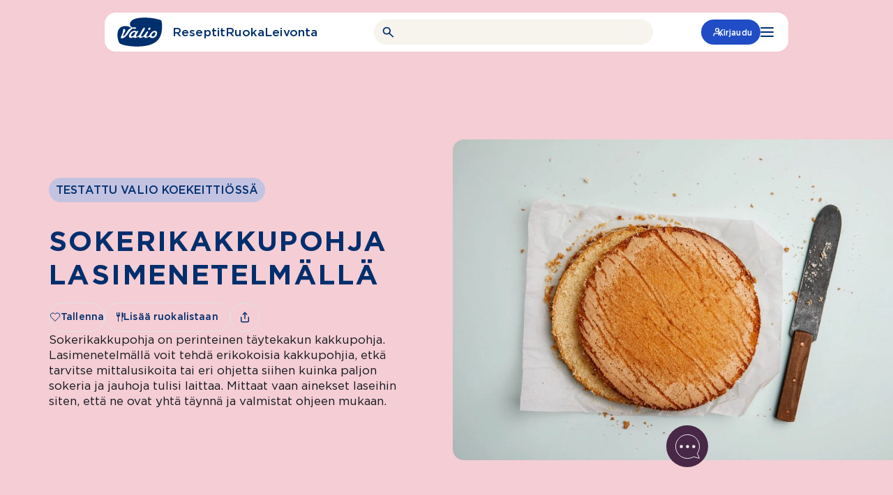

--- FILE ---
content_type: text/html; charset=UTF-8
request_url: https://www.valio.fi/reseptit/sokerikakkupohja-lasimenetelmalla/
body_size: 39329
content:
<!doctype html>
<html lang="fi">

<head>
	<meta charset="utf-8">
	<meta name="viewport" content="width=device-width, initial-scale=1.0">
	<script>
	const replaceYTIframes = () => {
		// Find all notice banners related to YouTube and hide them
		const youtubeNotices = document.querySelectorAll(
			'.usercentrics-placeholder'
		);
		youtubeNotices.forEach( function ( notice ) {
			notice.style.display = 'none';
		} );
		// Find all YouTube iframes, using data-usercentrics="YouTube Video" attribute
		const youtubeIframes = document.querySelectorAll(
			'iframe[data-usercentrics="YouTube Video"]'
		);
		youtubeIframes.forEach( function ( iframe ) {
			// Get the original src from data-src attribute
			const originalSrc = iframe.getAttribute( 'data-src' );
			if ( originalSrc ) {
				// Set the src attribute to load the YouTube video
				iframe.setAttribute( 'src', originalSrc );
			}
		} );
	}

	window.addEventListener( 'UC_CONSENT', function ( event ) {
		// Check if any service has YouTube consent with proper consent structure
		let hasYouTubeConsent = false;

		for ( const serviceId in event.detail.services ) {
			const service = event.detail.services[ serviceId ];

			// Check if this is a YouTube service and user has given explicit consent
			if (
				service.name === 'YouTube Video' &&
				service.consent &&
				service.consent.given === true &&
				service.consent.type === 'EXPLICIT'
			) {
				hasYouTubeConsent = true;
				break;
			}
		}

		if ( hasYouTubeConsent ) {
			replaceYTIframes();

			// Wait for iframes on initial page load
			document.addEventListener( 'DOMContentLoaded', () => {
				replaceYTIframes();
			} );
		}
	} );
</script><script id="usercentrics-cmp" src="https://web.cmp.usercentrics.eu/ui/loader.js" data-settings-id="B4T-hnu8_uIUnQ" async></script><!-- Google Tag Manager -->
<script type="text/plain" data-usercentrics="Google Tag Manager">(function(w,d,s,l,i){w[l]=w[l]||[];w[l].push({'gtm.start':
new Date().getTime(),event:'gtm.js'});var f=d.getElementsByTagName(s)[0],
j=d.createElement(s),dl=l!='dataLayer'?'&l='+l:'';j.async=true;j.src=
'https://www.googletagmanager.com/gtm.js?id='+i+dl;f.parentNode.insertBefore(j,f);
})(window,document,'script','dataLayer','GTM-WSB2LQT');</script>
<!-- End Google Tag Manager --><meta name="vl-base-data" content="" data-base-url="https://www.valio.fi/" data-language="fi" data-locale="fi" />
<meta name='robots' content='index, follow, max-image-preview:large, max-snippet:-1, max-video-preview:-1' />
	<style>img:is([sizes="auto" i], [sizes^="auto," i]) { contain-intrinsic-size: 3000px 1500px }</style>
	<link rel="preload" as="image" fetchpriority="high" imagesrcset="https://www.valio.fi/cdn-cgi/image/format=auto/https://cdn-wp.valio.fi/valio-fi/2023/04/41847-sokerikakkupohja-lasimenetelmalla-400x267.jpeg 400w, https://www.valio.fi/cdn-cgi/image/format=auto/https://cdn-wp.valio.fi/valio-fi/2023/04/41847-sokerikakkupohja-lasimenetelmalla-800x533.jpeg 800w, https://www.valio.fi/cdn-cgi/image/format=auto/https://cdn-wp.valio.fi/valio-fi/2023/04/41847-sokerikakkupohja-lasimenetelmalla-768x512.jpeg 768w, https://www.valio.fi/cdn-cgi/image/format=auto/https://cdn-wp.valio.fi/valio-fi/2023/04/41847-sokerikakkupohja-lasimenetelmalla-1536x1024.jpeg 1536w, https://www.valio.fi/cdn-cgi/image/format=auto/https://cdn-wp.valio.fi/valio-fi/2023/04/41847-sokerikakkupohja-lasimenetelmalla-1300x867.jpeg 1300w, https://www.valio.fi/cdn-cgi/image/format=auto/https://cdn-wp.valio.fi/valio-fi/2023/04/41847-sokerikakkupohja-lasimenetelmalla-1440x960.jpeg 1440w, https://www.valio.fi/cdn-cgi/image/format=auto/https://cdn-wp.valio.fi/valio-fi/2023/04/41847-sokerikakkupohja-lasimenetelmalla-128x85.jpeg 128w, https://www.valio.fi/cdn-cgi/image/format=auto/https://cdn-wp.valio.fi/valio-fi/2023/04/41847-sokerikakkupohja-lasimenetelmalla.jpeg 1800w" imagesizes="(max-width: 1300px) 100vw, 1300px" />
	<!-- This site is optimized with the Yoast SEO plugin v26.8 - https://yoast.com/product/yoast-seo-wordpress/ -->
	<title>Sokerikakkupohja lasimenetelmällä - Valio</title>
	<meta name="description" content="Sokerikakkupohja on perinteinen täytekakun kakkupohja. Lasimenetelmällä voit tehdä erikokoisia kakkupohjia, ilman mittalusikoita. Lue lisää!" />
	<link rel="canonical" href="https://www.valio.fi/reseptit/sokerikakkupohja-lasimenetelmalla/" />
	<meta property="og:locale" content="fi_FI" />
	<meta property="og:type" content="article" />
	<meta property="og:title" content="Sokerikakkupohja lasimenetelmällä - Valio" />
	<meta property="og:description" content="Sokerikakkupohja on perinteinen täytekakun kakkupohja. Lasimenetelmällä voit tehdä erikokoisia kakkupohjia, ilman mittalusikoita. Lue lisää!" />
	<meta property="og:url" content="https://www.valio.fi/reseptit/sokerikakkupohja-lasimenetelmalla/" />
	<meta property="og:site_name" content="Valio" />
	<meta property="article:publisher" content="https://www.facebook.com/valiosuomi/" />
	<meta property="article:modified_time" content="2026-01-14T21:47:16+00:00" />
	<meta property="og:image" content="https://www.valio.fi/cdn-cgi/image/format=auto/https://cdn-wp.valio.fi/valio-fi/2023/04/41847-sokerikakkupohja-lasimenetelmalla.jpeg" />
	<meta property="og:image:width" content="1800" />
	<meta property="og:image:height" content="1200" />
	<meta property="og:image:type" content="image/jpeg" />
	<meta name="twitter:card" content="summary_large_image" />
	<meta name="twitter:site" content="@ValioFi" />
	<!-- / Yoast SEO plugin. -->


<link rel='dns-prefetch' href='//www.valio.fi' />
<link rel='dns-prefetch' href='//client-version.cf.emarsys.net' />
<link rel='dns-prefetch' href='//cdclogin.valio.fi' />
<link rel='dns-prefetch' href='//use.typekit.net' />
<link rel='stylesheet' id='valio-dss-swiper-styles-css' href='https://www.valio.fi/wp-content/plugins/valio-data-sync-service/build/swiper.css?ver=1769493697' type='text/css' media='all' />
<style id='classic-theme-styles-inline-css' type='text/css'>
/*! This file is auto-generated */
.wp-block-button__link{color:#fff;background-color:#32373c;border-radius:9999px;box-shadow:none;text-decoration:none;padding:calc(.667em + 2px) calc(1.333em + 2px);font-size:1.125em}.wp-block-file__button{background:#32373c;color:#fff;text-decoration:none}
</style>
<style id='valio-one-hundred-twenty-years-style-inline-css' type='text/css'>
body:has(#wpadminbar) .valio-decades-block{top:32px}body.is-valio-120-open{overflow:hidden}.valio-decades-block{bottom:0;display:none;flex-direction:column;height:100vh;left:0;margin-top:0!important;max-width:unset!important;overflow-x:hidden;overflow-y:scroll;position:fixed;right:0;top:0;transition:all .6s ease-in-out;width:100%;z-index:9999}.valio-decades-block.is-visible{display:flex;height:100%;justify-content:flex-start;width:100%}.valio-decades-block.no-transition{transition:none!important}

</style>
<link rel='stylesheet' id='valio-ad-card-style-css' href='https://www.valio.fi/wp-content/plugins/valio-ads/build/blocks/valio-ad-card/style-index.css?ver=1.2' type='text/css' media='all' />
<style id='valio-ad-placement-style-inline-css' type='text/css'>
/*!*****************************************************************************************************************************************************************************************************************************************************************!*\
  !*** css ./node_modules/css-loader/dist/cjs.js??ruleSet[1].rules[4].use[1]!./node_modules/postcss-loader/dist/cjs.js??ruleSet[1].rules[4].use[2]!./node_modules/sass-loader/dist/cjs.js??ruleSet[1].rules[4].use[3]!./src/blocks/valio-ad-placement/style.scss ***!
  \*****************************************************************************************************************************************************************************************************************************************************************/
/**
 * The following styles get applied both on the front of your site
 * and in the editor.
 *
 * Replace them with your own styles or remove the file completely.
 */

/*# sourceMappingURL=style-index.css.map*/
</style>
<link rel='stylesheet' id='valio-article-card-style-css' href='https://www.valio.fi/wp-content/plugins/valio-article-card/build/style-index.css?ver=6.8.3' type='text/css' media='all' />
<link rel='stylesheet' id='valio-articles-highlight-style-css' href='https://www.valio.fi/wp-content/plugins/valio-articles-highlight-grid/build/blocks/valio-articles-highlight/style-index.css?ver=0.1.0' type='text/css' media='all' />
<link rel='stylesheet' id='valio-selected-articles-grid-style-css' href='https://www.valio.fi/wp-content/plugins/valio-articles-highlight-grid/build/blocks/valio-selected-articles/style-index.css?ver=0.1.0' type='text/css' media='all' />
<link rel='stylesheet' id='valio-latest-news-articles-grid-style-css' href='https://www.valio.fi/wp-content/plugins/valio-articles-highlight-grid/build/blocks/valio-latest-news-articles/style-index.css?ver=6.8.3' type='text/css' media='all' />
<link rel='stylesheet' id='valio-latest-articles-grid-style-css' href='https://www.valio.fi/wp-content/plugins/valio-articles-highlight-grid/build/blocks/valio-latest-articles/style-index.css?ver=0.1.0' type='text/css' media='all' />
<link rel='stylesheet' id='valio-articles-slider-style-css' href='https://www.valio.fi/wp-content/plugins/valio-articles-slider/build/style-index.css?ver=6.8.3' type='text/css' media='all' />
<style id='valio-calculator-results-style-inline-css' type='text/css'>
/*!*****************************************************************************************************************************************************************************************************************************************************************!*\
  !*** css ./node_modules/css-loader/dist/cjs.js??ruleSet[1].rules[4].use[1]!./node_modules/postcss-loader/dist/cjs.js??ruleSet[1].rules[4].use[2]!./node_modules/sass-loader/dist/cjs.js??ruleSet[1].rules[4].use[3]!./src/blocks/calculator-results/style.scss ***!
  \*****************************************************************************************************************************************************************************************************************************************************************/
/**
 * The following styles get applied both on the front of your site
 * and in the editor.
 *
 * Replace them with your own styles or remove the file completely.
 */
.vl-block-calculator-results {
  z-index: 0 !important;
}

/*# sourceMappingURL=style-index.css.map*/
</style>
<style id='valio-calculator-products-style-inline-css' type='text/css'>
/*!******************************************************************************************************************************************************************************************************************************************************************!*\
  !*** css ./node_modules/css-loader/dist/cjs.js??ruleSet[1].rules[4].use[1]!./node_modules/postcss-loader/dist/cjs.js??ruleSet[1].rules[4].use[2]!./node_modules/sass-loader/dist/cjs.js??ruleSet[1].rules[4].use[3]!./src/blocks/calculator-products/style.scss ***!
  \******************************************************************************************************************************************************************************************************************************************************************/
/**
 * The following styles get applied both on the front of your site
 * and in the editor.
 *
 * Replace them with your own styles or remove the file completely.
 */

/*# sourceMappingURL=style-index.css.map*/
</style>
<link rel='stylesheet' id='valio-activity-calculator-style-2-css' href='https://www.valio.fi/wp-content/plugins/valio-calculators/build/blocks/activity-calculator/style-index.css?ver=6.8.3' type='text/css' media='all' />
<link rel='stylesheet' id='valio-bmi-calculator-style-2-css' href='https://www.valio.fi/wp-content/plugins/valio-calculators/build/blocks/bmi-calculator/style-index.css?ver=6.8.3' type='text/css' media='all' />
<link rel='stylesheet' id='valio-calcium-calculator-style-2-css' href='https://www.valio.fi/wp-content/plugins/valio-calculators/build/blocks/calcium-calculator/style-index.css?ver=6.8.3' type='text/css' media='all' />
<link rel='stylesheet' id='valio-vitamin-d-calculator-style-2-css' href='https://www.valio.fi/wp-content/plugins/valio-calculators/build/blocks/vitamin-d-calculator/style-index.css?ver=6.8.3' type='text/css' media='all' />
<link rel='stylesheet' id='valio-protein-calculator-style-2-css' href='https://www.valio.fi/wp-content/plugins/valio-calculators/build/blocks/protein-calculator/style-index.css?ver=6.8.3' type='text/css' media='all' />
<link rel='stylesheet' id='valio-energy-calculator-style-2-css' href='https://www.valio.fi/wp-content/plugins/valio-calculators/build/blocks/energy-calculator/style-index.css?ver=6.8.3' type='text/css' media='all' />
<link rel='stylesheet' id='valio-food-calculator-style-2-css' href='https://www.valio.fi/wp-content/plugins/valio-calculators/build/blocks/food-calculator/style-index.css?ver=6.8.3' type='text/css' media='all' />
<link rel='stylesheet' id='valio-lactose-calculator-style-2-css' href='https://www.valio.fi/wp-content/plugins/valio-calculators/build/blocks/lactose-calculator/style-index.css?ver=6.8.3' type='text/css' media='all' />
<link rel='stylesheet' id='valio-card-stack-style-css' href='https://www.valio.fi/wp-content/plugins/valio-card-stack/build/blocks/card-stack/style-index.css?ver=6.8.3' type='text/css' media='all' />
<link rel='stylesheet' id='valio-card-stack-item-style-css' href='https://www.valio.fi/wp-content/plugins/valio-card-stack/build/blocks/card-stack-item/style-index.css?ver=6.8.3' type='text/css' media='all' />
<link rel='stylesheet' id='valio-contact-card-style-css' href='https://www.valio.fi/wp-content/plugins/valio-contact/build/blocks/contact-card/style-index.css?ver=6.8.3' type='text/css' media='all' />
<style id='valio-selected-contacts-grid-style-inline-css' type='text/css'>
.vl-block-selected-contacts-grid{display:grid;gap:3rem;grid-template-columns:1fr}@media(min-width:782px){.vl-block-selected-contacts-grid.has-columns-2,.vl-block-selected-contacts-grid.has-columns-3{grid-template-columns:repeat(2,1fr)}}@media(min-width:960px){.vl-block-selected-contacts-grid.has-columns-3{grid-template-columns:repeat(3,1fr)}}@media(min-width:782px){.vl-block-selected-contacts-grid.has-columns-4{grid-template-columns:repeat(2,1fr)}}@media(min-width:960px){.vl-block-selected-contacts-grid.has-columns-4{grid-template-columns:repeat(4,1fr)}}

</style>
<link rel='stylesheet' id='valio-daily-recipe-hero-style-css' href='https://www.valio.fi/wp-content/plugins/valio-daily-recipe-hero/build/style-index.css?ver=6.8.3' type='text/css' media='all' />
<link rel='stylesheet' id='valio-hero-carousel-card-stack-style-css' href='https://www.valio.fi/wp-content/plugins/valio-hero-carousel/build/blocks/card-stack/style-index.css?ver=6.8.3' type='text/css' media='all' />
<link rel='stylesheet' id='valio-hero-carousel-card-stack-button-style-css' href='https://www.valio.fi/wp-content/plugins/valio-hero-carousel/build/blocks/card-stack-button/style-index.css?ver=6.8.3' type='text/css' media='all' />
<style id='valio-hero-carousel-card-stack-buttons-style-inline-css' type='text/css'>
.vl-block-hero-card-stack-buttons{position:relative;z-index:1;display:flex;align-items:center;justify-content:center;flex-wrap:wrap;gap:1rem;background-color:inherit}.vl-block-hero-card-stack-buttons>*{position:relative;z-index:1}.vl-block-hero-card-stack-buttons::before,.vl-block-hero-card-stack-buttons::after{content:"";position:absolute;top:0;width:200vw;height:100%;background-color:inherit}.vl-block-hero-card-stack-buttons::before{left:-50vw}.vl-block-hero-card-stack-buttons::after{right:-50vw}@media screen and (max-width: 782px){.vl-block-hero-card-stack-buttons{gap:.75rem}}

</style>
<link rel='stylesheet' id='valio-hero-carousel-card-stack-item-style-css' href='https://www.valio.fi/wp-content/plugins/valio-hero-carousel/build/blocks/card-stack-item/style-index.css?ver=6.8.3' type='text/css' media='all' />
<link rel='stylesheet' id='valio-hero-carousel-style-css' href='https://www.valio.fi/wp-content/plugins/valio-hero-carousel/build/blocks/hero-carousel/style-index.css?ver=6.8.3' type='text/css' media='all' />
<link rel='stylesheet' id='valio-hero-style-css' href='https://www.valio.fi/wp-content/plugins/valio-hero/build/style-index.css?ver=6.8.3' type='text/css' media='all' />
<style id='valio-icon-style-inline-css' type='text/css'>
.vl-block-icon{display:inline-block;font-size:0!important;max-width:100%}.vl-block-icon.is-display-block{display:block}.vl-block-icon.is-display-inline{display:inline}.vl-block-icon.is-aligned-left{text-align:left}.vl-block-icon.is-aligned-center{text-align:center}.vl-block-icon.is-aligned-right{text-align:right}.vl-block-icon.is-size-16 svg{height:16px;width:16px}.vl-block-icon.is-size-24 svg{height:24px;width:24px}.vl-block-icon.is-size-28 svg{height:28px;width:28px}.vl-block-icon.is-size-32 svg{height:32px;width:32px}.vl-block-icon.is-size-48 svg{height:48px;width:48px}.vl-block-icon.is-size-64 svg{height:64px;width:64px}.vl-block-icon.is-size-96 svg{height:96px;width:96px}.vl-block-icon.is-size-128 svg{height:128px;width:128px}

</style>
<link rel='stylesheet' id='evermade-default-in-the-spotlight-card-style-css' href='https://www.valio.fi/wp-content/plugins/valio-in-the-spotlight-default-card/build/style-index.css?ver=6.8.3' type='text/css' media='all' />
<style id='evermade-in-the-spotlight-style-inline-css' type='text/css'>
.block-root .vl-block-in-the-spotlight-grid-wrapper{margin-bottom:2.5rem}@media screen and (max-width:782px){.block-root .vl-block-in-the-spotlight-grid-wrapper{margin-bottom:3rem}}@media(min-width:782px){.block-root .vl-block-in-the-spotlight-grid-wrapper.has-columns-2>div{grid-template-columns:repeat(2,1fr)}.block-root .vl-block-in-the-spotlight-grid-wrapper.has-columns-3>div{grid-template-columns:repeat(3,1fr)}.block-root .vl-block-in-the-spotlight-grid-wrapper.has-columns-4>div{grid-template-columns:repeat(2,1fr)}}@media(min-width:960px){.block-root .vl-block-in-the-spotlight-grid-wrapper.has-columns-4>div{grid-template-columns:repeat(4,1fr)}}

</style>
<link rel='stylesheet' id='evermade-default-in-the-spotlight-style-css' href='https://www.valio.fi/wp-content/plugins/valio-in-the-spotlight/build/blocks/default-in-the-spotlight/style-index.css?ver=6.8.3' type='text/css' media='all' />
<style id='evermade-default-in-the-spotlight-items-style-inline-css' type='text/css'>
.block-root .vl-block-in-the-spotlight-grid{display:grid;grid-template-columns:repeat(3,1fr)}@media(min-width:782px){.block-root .vl-block-in-the-spotlight-grid.has-columns-2{grid-template-columns:repeat(2,1fr)}.block-root .vl-block-in-the-spotlight-grid.has-columns-3{grid-template-columns:repeat(3,1fr)}.block-root .vl-block-in-the-spotlight-grid.has-columns-4{grid-template-columns:repeat(2,1fr)}}@media(min-width:960px){.block-root .vl-block-in-the-spotlight-grid.has-columns-4{grid-template-columns:repeat(4,1fr)}}.block-root .vl-block-in-the-spotlight-grid .vl-resource-in-the-spotlight-card__link{filter:unset}.block-root .vl-block-in-the-spotlight-grid .vl-resource-in-the-spotlight-card__title{color:var(--color-brand);font-size:24px;font-style:normal;font-weight:var(--font-weight-bold);line-height:24px}

</style>
<style id='valio-latest-pages-style-inline-css' type='text/css'>
.vl-block-latest-pages-grid{display:grid;gap:3rem;grid-template-columns:1fr}@media(min-width: 782px){.vl-block-latest-pages-grid.has-columns-2{grid-template-columns:repeat(2, 1fr)}}@media(min-width: 782px){.vl-block-latest-pages-grid.has-columns-3{grid-template-columns:repeat(3, 1fr)}}@media(min-width: 782px){.vl-block-latest-pages-grid.has-columns-4{grid-template-columns:repeat(2, 1fr)}}@media(min-width: 960px){.vl-block-latest-pages-grid.has-columns-4{grid-template-columns:repeat(4, 1fr)}}

</style>
<link rel='stylesheet' id='evermade-latest-products-style-css' href='https://www.valio.fi/wp-content/plugins/valio-latest-products/build/style-index.css?ver=6.8.3' type='text/css' media='all' />
<link rel='stylesheet' id='evermade-latest-recipes-style-css' href='https://www.valio.fi/wp-content/plugins/valio-latest-recipes/build/style-index.css?ver=6.8.3' type='text/css' media='all' />
<link rel='stylesheet' id='valio-lead-content-style-css' href='https://www.valio.fi/wp-content/plugins/valio-lead-content/build/style-index.css?ver=6.8.3' type='text/css' media='all' />
<link rel='stylesheet' id='valio-liana-mailer-listing-style-css' href='https://www.valio.fi/wp-content/plugins/valio-liana-mailer/build/blocks/checkbox-list/style-index.css?ver=0.1.0' type='text/css' media='all' />
<link rel='stylesheet' id='valio-liana-mailer-checkbox-style-css' href='https://www.valio.fi/wp-content/plugins/valio-liana-mailer/build/blocks/checkbox-option/style-index.css?ver=6.8.3' type='text/css' media='all' />
<link rel='stylesheet' id='valio-main-content-style-css' href='https://www.valio.fi/wp-content/plugins/valio-main-content/build/style-index.css?ver=0.1.0' type='text/css' media='all' />
<style id='valio-manual-pick-style-inline-css' type='text/css'>
.vl-block-manual-pick__image{border-radius:4rem;flex:0 0 4rem;height:4rem;overflow:hidden;width:4rem}.vl-block-manual-pick__image img{aspect-ratio:1/1;object-fit:cover;width:100%}.vl-block-manual-pick__content{display:flex;flex-direction:column;font-size:1rem;font-weight:var(--font-weight-medium);line-height:1.2}.vl-block-manual-pick__new{background-color:var(--valio-amazing-peach);border-radius:2.25rem;color:var(--color-primary);font-size:.875rem;letter-spacing:.0088rem;line-height:1.1;margin-bottom:.5rem;padding:.25rem .625rem;text-transform:uppercase;width:fit-content}.vl-block-manual-pick__title{color:var(--color-primary);letter-spacing:.01rem}.vl-block-manual-pick__title svg{margin-left:.25rem;transition:.2s ease-in-out}.vl-block-manual-pick__link{align-items:center;display:flex;gap:.75rem}.vl-block-manual-pick__link:hover .vl-block-manual-pick__title svg{transform:translateX(.25rem)}

</style>
<style id='valio-manual-picks-style-inline-css' type='text/css'>
.block-root .vl-block-manual-picks{display:grid;gap:1.5rem;grid-template-columns:1fr}@media(min-width:782px){.block-root .vl-block-manual-picks{grid-template-columns:repeat(2,1fr)}}@media(min-width:960px){.block-root .vl-block-manual-picks{grid-template-columns:repeat(3,1fr)}}.block-root .vl-block-manual-picks.has-1-items{display:flex;justify-content:center}.block-root .vl-block-manual-picks.has-1-items>*{max-width:23.125rem}@media(min-width:782px){.block-root .vl-block-manual-picks.has-2-items{grid-template-columns:repeat(2,minmax(300px,370px));justify-content:center}}

</style>
<link rel='stylesheet' id='evermade-menulist-style-css' href='https://www.valio.fi/wp-content/plugins/valio-menu-listing/build/style-index.css?ver=0.5.0' type='text/css' media='all' />
<link rel='stylesheet' id='valio-most-popular-posts-reloaded-style-css' href='https://www.valio.fi/wp-content/plugins/valio-most-popular-posts-reloaded/build/style-index.css?ver=6.8.3' type='text/css' media='all' />
<link rel='stylesheet' id='valio-most-popular-posts-style-css' href='https://www.valio.fi/wp-content/plugins/valio-most-popular-posts/build/style-index.css?ver=1.0.0' type='text/css' media='all' />
<link rel='stylesheet' id='valio-news-article-archive-style-css' href='https://www.valio.fi/wp-content/plugins/valio-news-article-archive/build/style-index.css?ver=0.1.0' type='text/css' media='all' />
<link rel='stylesheet' id='valio-news-article-card-style-css' href='https://www.valio.fi/wp-content/plugins/valio-news-article-card/build/style-index.css?ver=6.8.3' type='text/css' media='all' />
<style id='valio-small-overlay-banner-with-image-grid-style-inline-css' type='text/css'>
.block-root .vl-block-overlay-banner-with-image-grid{display:grid;gap:1rem}.block-root .vl-block-overlay-banner-with-image-grid.has-columns-2{grid-template-columns:repeat(1,1fr)}@media(min-width:782px){.block-root .vl-block-overlay-banner-with-image-grid.has-columns-2{grid-template-columns:repeat(2,1fr)}}.block-root .vl-block-overlay-banner-with-image-grid.has-columns-3{grid-template-columns:repeat(1,1fr)}@media(min-width:782px){.block-root .vl-block-overlay-banner-with-image-grid.has-columns-3{grid-template-columns:repeat(2,1fr)}}@media(min-width:960px){.block-root .vl-block-overlay-banner-with-image-grid.has-columns-3{grid-template-columns:repeat(3,1fr)}}

</style>
<link rel='stylesheet' id='valio-small-overlay-banner-with-image-style-css' href='https://www.valio.fi/wp-content/plugins/valio-overlay-banner-with-image/build/blocks/banner-item/style-index.css?ver=1.0.0' type='text/css' media='all' />
<link rel='stylesheet' id='evermade-product-card-style-css' href='https://www.valio.fi/wp-content/plugins/valio-product-card/build/style-index.css?ver=6.8.3' type='text/css' media='all' />
<link rel='stylesheet' id='valio-product-slider-style-css' href='https://www.valio.fi/wp-content/plugins/valio-product-highlight-slider/build/blocks/valio-product-slider/style-index.css?ver=1.0.0' type='text/css' media='all' />
<style id='evermade-product-highlights-container-style-inline-css' type='text/css'>
.block-root .product-highlights-container{margin:100px auto}@media screen and (max-width:782px){.block-root .product-highlights-container{margin:65px auto}}.block-root .product-highlights-container.has-bg+.product-highlights-container.has-bg,.block-root .product-highlights-container.has-bg+.recipe-highlights-container.has-bg,.block-root .product-highlights-container.has-bg+.vl-block-selected-masonry-resource-highlights-grid-outer-wrapper,.block-root .product-highlights-container.has-bg+.vl-block-selected-resource-highlights-grid-wrapper{margin-top:-6.25rem}@media screen and (max-width:600px){.block-root .product-highlights-container.has-bg-mobile .product-highlights,.block-root .product-highlights-container.has-bg-mobile .product-highlights-automatic{padding-bottom:46px;padding-top:46px}}

</style>
<link rel='stylesheet' id='evermade-product-highlights-style-css' href='https://www.valio.fi/wp-content/plugins/valio-product-highlights/build/blocks/product-highlights/style-index.css?ver=6.8.3' type='text/css' media='all' />
<link rel='stylesheet' id='evermade-product-highlights-automatic-style-css' href='https://www.valio.fi/wp-content/plugins/valio-product-highlights/build/blocks/product-highlights-automatic/style-index.css?ver=6.8.3' type='text/css' media='all' />
<style id='evermade-product-highlight-style-inline-css' type='text/css'>
.block-root .vl-block-product-highlight{margin:3rem 0;width:100%}

</style>
<link rel='stylesheet' id='evermade-product-highlight-items-style-css' href='https://www.valio.fi/wp-content/plugins/valio-product-highlights/build/blocks/product-highlight-items/style-index.css?ver=6.8.3' type='text/css' media='all' />
<link rel='stylesheet' id='valio-professionals-block-style-css' href='https://www.valio.fi/wp-content/plugins/valio-professionals-block/build/style-index.css?ver=0.1.0' type='text/css' media='all' />
<link rel='stylesheet' id='evermade-recipe-card-style-css' href='https://www.valio.fi/wp-content/plugins/valio-recipe-card/build/style-index.css?ver=123' type='text/css' media='all' />
<link rel='stylesheet' id='valio-valio-recipe-group-content-style-css' href='https://www.valio.fi/wp-content/plugins/valio-recipe-group-content/build/style-index.css?ver=0.1.0' type='text/css' media='all' />
<link rel='stylesheet' id='evermade-recipe-highlights-container-style-css' href='https://www.valio.fi/wp-content/plugins/valio-recipe-highlights/build/blocks/recipe-highlights-container/style-index.css?ver=6.8.3' type='text/css' media='all' />
<link rel='stylesheet' id='evermade-recipe-highlights-style-css' href='https://www.valio.fi/wp-content/plugins/valio-recipe-highlights/build/blocks/recipe-highlights/style-index.css?ver=6.8.3' type='text/css' media='all' />
<link rel='stylesheet' id='evermade-recipe-highlights-automatic-style-css' href='https://www.valio.fi/wp-content/plugins/valio-recipe-highlights/build/blocks/recipe-highlights-automatic/style-index.css?ver=6.8.3' type='text/css' media='all' />
<style id='evermade-recipe-highlight-style-inline-css' type='text/css'>
.block-root .vl-block-recipe-highlight{margin:3rem 0}

</style>
<link rel='stylesheet' id='evermade-recipe-highlight-items-style-css' href='https://www.valio.fi/wp-content/plugins/valio-recipe-highlights/build/blocks/recipe-highlight-items/style-index.css?ver=6.8.3' type='text/css' media='all' />
<style id='valio-recipe-product-bundle-card-stack-style-inline-css' type='text/css'>
.vl-block-recipe-product-bundle-card-stack{opacity:0;transition:opacity 1s cubic-bezier(0.19, 1, 0.22, 1)}.vl-block-recipe-product-bundle-card-stack,.vl-block-recipe-product-bundle-card-stack__editor{display:flex;flex-flow:column nowrap;gap:10rem;overflow:clip;font-size:0;margin-bottom:2.5rem}.vl-block-recipe-product-bundle-card-stack>*,.vl-block-recipe-product-bundle-card-stack__editor>*{width:100%}.vl-block-recipe-product-bundle-card-stack.is-active{opacity:1}

</style>
<link rel='stylesheet' id='valio-recipe-product-bundle-card-stack-item-style-css' href='https://www.valio.fi/wp-content/plugins/valio-recipe-product-bundle/build/blocks/recipe-product-bundle-card-stack-item/style-index.css?ver=6.8.3' type='text/css' media='all' />
<link rel='stylesheet' id='evermade-default-resource-highlight-card-style-css' href='https://www.valio.fi/wp-content/plugins/valio-resource-highlight-default-card/build/style-index.css?ver=6.8.3' type='text/css' media='all' />
<style id='evermade-resource-highlights-style-inline-css' type='text/css'>
.block-root .vl-block-selected-resource-highlights-grid-wrapper{margin-bottom:6.5625rem;margin-top:7.125rem}@media screen and (max-width:782px){.block-root .vl-block-selected-resource-highlights-grid-wrapper{margin-bottom:3rem;margin-top:3rem}}@media(min-width:782px){.block-root .vl-block-selected-resource-highlights-grid-wrapper.has-columns-2>div{grid-template-columns:repeat(2,1fr)}.block-root .vl-block-selected-resource-highlights-grid-wrapper.has-columns-3>div{grid-template-columns:repeat(3,1fr)}.block-root .vl-block-selected-resource-highlights-grid-wrapper.has-columns-4>div{grid-template-columns:repeat(2,1fr)}}@media(min-width:960px){.block-root .vl-block-selected-resource-highlights-grid-wrapper.has-columns-4>div{grid-template-columns:repeat(4,1fr)}}

</style>
<link rel='stylesheet' id='evermade-default-resource-highlight-style-css' href='https://www.valio.fi/wp-content/plugins/valio-resource-highlight-default/build/blocks/default-resource-highlight/style-index.css?ver=6.8.3' type='text/css' media='all' />
<style id='evermade-default-resource-highlight-items-style-inline-css' type='text/css'>
.block-root .vl-block-selected-resource-highlights-grid{display:grid;gap:1.5rem;grid-template-columns:1fr}@media screen and (max-width:782px){.block-root .vl-block-selected-resource-highlights-grid{margin-left:calc(var(--gutter)*-1);margin-right:calc(var(--gutter)*-1)}}@media(min-width:782px){.block-root .vl-block-selected-resource-highlights-grid.has-columns-2{grid-template-columns:repeat(2,1fr)}.block-root .vl-block-selected-resource-highlights-grid.has-columns-3{grid-template-columns:repeat(3,1fr)}.block-root .vl-block-selected-resource-highlights-grid.has-columns-4{grid-template-columns:repeat(2,1fr)}}@media(min-width:960px){.block-root .vl-block-selected-resource-highlights-grid.has-columns-4{grid-template-columns:repeat(4,1fr)}}.block-root .vl-block-selected-resource-highlights-grid .vl-resource-highligt-card__link{filter:unset}.block-root .vl-block-selected-resource-highlights-grid .vl-resource-highligt-card__title{color:var(--color-brand);font-size:24px;font-style:normal;font-weight:var(--font-weight-bold);line-height:24px}

</style>
<link rel='stylesheet' id='evermade-resource-highlight-masonry-card-style-css' href='https://www.valio.fi/wp-content/plugins/valio-resource-highlight-masonry-card/build/style-index.css?ver=6.8.3' type='text/css' media='all' />
<style id='evermade-masonry-resource-highlight-style-inline-css' type='text/css'>
.block-root:last-child .vl-block-selected-masonry-resource-highlights-grid-outer-wrapper{margin-bottom:0}.block-root .vl-block-selected-masonry-resource-highlights-grid-outer-wrapper{margin-bottom:0;margin-top:0}.block-root .vl-block-selected-masonry-resource-highlights-grid-outer-wrapper.has-background>.wp-block-evermade-masonry-resource-highlight-items{background:inherit}.block-root .vl-block-selected-masonry-resource-highlights-grid-outer-wrapper+.product-highlights-container.has-bg,.block-root .vl-block-selected-masonry-resource-highlights-grid-outer-wrapper+.recipe-highlights-container.has-bg{margin-top:0}

</style>
<link rel='stylesheet' id='evermade-masonry-resource-highlight-items-style-css' href='https://www.valio.fi/wp-content/plugins/valio-resource-highlight-masonry/build/blocks/masonry-resource-highlight-items/style-index.css?ver=6.8.3' type='text/css' media='all' />
<link rel='stylesheet' id='evermade-masonry-resource-highlight-items-alternative-style-css' href='https://www.valio.fi/wp-content/plugins/valio-resource-highlight-masonry/build/blocks/masonry-resource-highlight-items-alternative/style-index.css?ver=6.8.3' type='text/css' media='all' />
<style id='evermade-masonry-resource-highlight-items-wrapper-style-inline-css' type='text/css'>
.block-root .vl-block-selected-resource-highlights-grid{display:grid;gap:1.5rem;grid-template-columns:1fr}

</style>
<link rel='stylesheet' id='evermade-resource-highlight-seasonal-card-style-css' href='https://www.valio.fi/wp-content/plugins/valio-resource-highlight-seasonal-card/build/style-index.css?ver=6.8.3' type='text/css' media='all' />
<style id='evermade-seasonal-resource-highlights-style-inline-css' type='text/css'>
.block-root .vl-block-selected-resource-highlights-grid-wrapper{margin-bottom:6.5625rem;margin-top:7.125rem}@media screen and (max-width:782px){.block-root .vl-block-selected-resource-highlights-grid-wrapper{margin-bottom:3rem;margin-top:3rem}}@media(min-width:782px){.block-root .vl-block-selected-resource-highlights-grid-wrapper.has-columns-2>div{grid-template-columns:repeat(2,1fr)}.block-root .vl-block-selected-resource-highlights-grid-wrapper.has-columns-3>div{grid-template-columns:repeat(3,1fr)}.block-root .vl-block-selected-resource-highlights-grid-wrapper.has-columns-4>div{grid-template-columns:repeat(2,1fr)}}@media(min-width:960px){.block-root .vl-block-selected-resource-highlights-grid-wrapper.has-columns-4>div{grid-template-columns:repeat(4,1fr)}}

</style>
<style id='evermade-seasonal-resource-highlight-style-inline-css' type='text/css'>
@media(min-width:782px){.block-root .vl-block-selected-seasonal-resource-highlights-grid-wrapper.has-columns-2>div{grid-template-columns:repeat(2,1fr)}.block-root .vl-block-selected-seasonal-resource-highlights-grid-wrapper.has-columns-3>div{grid-template-columns:repeat(3,1fr)}.block-root .vl-block-selected-seasonal-resource-highlights-grid-wrapper.has-columns-4>div{grid-template-columns:repeat(2,1fr)}}@media(min-width:960px){.block-root .vl-block-selected-seasonal-resource-highlights-grid-wrapper.has-columns-4>div{grid-template-columns:repeat(4,1fr)}}

</style>
<link rel='stylesheet' id='evermade-seasonal-resource-highlight-items-style-css' href='https://www.valio.fi/wp-content/plugins/valio-resource-highlight-seasonal/build/blocks/seasonal-resource-highlight-items/style-index.css?ver=6.8.3' type='text/css' media='all' />
<link rel='stylesheet' id='valio-newsletter-checkbox-style-css' href='https://www.valio.fi/wp-content/plugins/valio-sap-newsletter/build/blocks/newsletter-checkbox/style-index.css?ver=hash-e584c31197f5ff9ae9b4410e771beaf8' type='text/css' media='all' />
<link rel='stylesheet' id='valio-newsletter-preference-center-style-css' href='https://www.valio.fi/wp-content/plugins/valio-sap-newsletter/build/blocks/newsletter-preference-center/style-index.css?ver=hash-bd324aea1764902016d520455129c3eb' type='text/css' media='all' />
<link rel='stylesheet' id='valio-newsletter-subscription-form-style-css' href='https://www.valio.fi/wp-content/plugins/valio-sap-newsletter/build/blocks/newsletter-subscription-form/style-index.css?ver=hash-11e35eb570c493d0739a58cb8ed5c520' type='text/css' media='all' />
<link rel='stylesheet' id='evermade-valio-search-product-ingredients-filters-style-css' href='https://www.valio.fi/wp-content/plugins/valio-search-product-ingredients-filters/build/style-index.css?ver=1.1.0' type='text/css' media='all' />
<style id='valio-search-product-ingredients-style-inline-css' type='text/css'>
.vl-search-product-ingredients__button>a{text-transform:unset!important}.vl-search-product-ingredients__button>a:first-letter{text-transform:uppercase}

</style>
<link rel='stylesheet' id='valio-secondary-navigation-style-css' href='https://www.valio.fi/wp-content/plugins/valio-secondary-navigation/build/style-index.css?ver=6.8.3' type='text/css' media='all' />
<link rel='stylesheet' id='valio-side-article-style-css' href='https://www.valio.fi/wp-content/plugins/valio-side-article/build/blocks/side-article/style-index.css?ver=0.1.0' type='text/css' media='all' />
<link rel='stylesheet' id='valio-simple-search-style-css' href='https://www.valio.fi/wp-content/plugins/valio-simple-search/build/style-index.css?ver=0.1.0' type='text/css' media='all' />
<link rel='stylesheet' id='valio-valio-cover-slider-style-css' href='https://www.valio.fi/wp-content/plugins/valio-sliders/build/blocks/valio-cover-slider/style-index.css?ver=0.5.0' type='text/css' media='all' />
<link rel='stylesheet' id='valio-valio-media-text-slider-style-css' href='https://www.valio.fi/wp-content/plugins/valio-sliders/build/blocks/valio-media-text-slider/style-index.css?ver=0.5.0' type='text/css' media='all' />
<link rel='stylesheet' id='valio-valio-resource-highlight-slider-style-css' href='https://www.valio.fi/wp-content/plugins/valio-sliders/build/blocks/valio-resource-highlight-slider/style-index.css?ver=0.5.0' type='text/css' media='all' />
<style id='valio-tabs-style-inline-css' type='text/css'>
.block-root .vl-block-tabs{display:none}.block-root .vl-block-tabs.loaded{display:flex;flex-direction:column;margin-bottom:6.25rem;margin-top:6.25rem}@media screen and (max-width:599px){.block-root .vl-block-tabs.loaded{margin-bottom:4.0625rem;margin-top:4.0625rem}}

</style>
<style id='valio-tabs-heading-style-inline-css' type='text/css'>
.block-root .vl-block-tabs-heading{margin-bottom:1.75rem}.block-root .vl-block-tabs-heading .vl-tabs__heading{text-transform:uppercase}

</style>
<style id='valio-tabs-tab-style-inline-css' type='text/css'>
.block-root .vl-block-tabs-tab{margin-bottom:3.125rem}.block-root .vl-block-tabs-tab .wp-block-buttons{display:flex;flex-wrap:wrap;gap:unset!important;justify-content:center}.block-root .vl-block-tabs-tab .vl-tabs__button{background:none;background-color:inherit;border:none;cursor:pointer;font-family:var(--font-family-sans)!important;font-size:.8125rem!important;font-style:normal!important;font-weight:900!important;line-height:1rem!important;font:inherit;padding:10px 25px;position:relative;text-align:center;text-transform:uppercase}.block-root .vl-block-tabs-tab .vl-tabs__button:not(.block-root .vl-block-tabs-tab .vl-tabs__button:last-of-type){border-right:1px solid #eee}.block-root .vl-block-tabs-tab .vl-tabs__button:active:after,.block-root .vl-block-tabs-tab .vl-tabs__button:focus:after,.block-root .vl-block-tabs-tab .vl-tabs__button:hover:after,.block-root .vl-block-tabs-tab .vl-tabs__button[aria-selected=true]:after{background-color:currentColor;bottom:-6px;content:"";height:3px;left:25px;position:absolute;width:calc(100% - 50px)}

</style>
<style id='valio-tabs-content-style-inline-css' type='text/css'>
.block-root .vl-block-tabs-content.is-visible{display:flex;flex-direction:column}.block-root .vl-block-tabs-content.is-hidden{display:none}

</style>
<style id='valio-tips-style-inline-css' type='text/css'>


</style>
<style id='valio-tip-default-style-inline-css' type='text/css'>
.block-root .vl-block-tips{margin-bottom:var(--spacing-sm);margin-top:var(--spacing-sm)}.block-root .vl-tip-default{align-items:flex-start;display:flex!important;flex-wrap:nowrap;gap:1.25rem;margin:0 auto;max-width:520px;opacity:1;width:100%}@media screen and (max-width:480px){.block-root .vl-tip-default{align-items:flex-start;flex-direction:column;gap:.625rem;justify-content:flex-start}}.block-root .vl-tip-default__col--left figure{height:80px;width:80px}.block-root .vl-tip-default__col--left figure:not(.no-icon-color)>svg{color:inherit;height:inherit;width:inherit}.block-root .vl-tip-default__col--left figure:not(.no-icon-color)>svg circle,.block-root .vl-tip-default__col--left figure:not(.no-icon-color)>svg path{fill:currentColor}.block-root .vl-tip-default__col--left figure.no-icon-color>svg{color:inherit;height:inherit;width:inherit}.block-root .vl-tip-default__col--left figure figcaption{display:none}.block-root .vl-tip-default__col--right{align-items:flex-start;display:flex;flex-direction:column}.block-root .vl-tip-default__col--right>.wp-block-buttons{margin-top:0}

</style>
<link rel='stylesheet' id='valio-tip-themed-box-style-css' href='https://www.valio.fi/wp-content/plugins/valio-tip/build/blocks/tip-themed-box/style-index.css?ver=hash-ab103c5bdca301f41c00748eedbf531f' type='text/css' media='all' />
<link rel='stylesheet' id='valio-uniteb2c-style-css' href='https://www.valio.fi/wp-content/plugins/valio-uniteb2c/build/style-index.css?ver=1.0.0' type='text/css' media='all' />
<style id='evermade-wayfinders-style-inline-css' type='text/css'>
.block-root .em-block-wayfinders{margin-bottom:4.875rem;margin-top:4.0625rem}@media screen and (max-width:782px){.block-root .em-block-wayfinders{margin-bottom:3.5625rem;margin-top:2.75rem}}

</style>
<link rel='stylesheet' id='evermade-wayfinder-default-style-css' href='https://www.valio.fi/wp-content/plugins/valio-wayfinders/build/blocks/wayfinder-default/style-index.css?ver=6.8.3' type='text/css' media='all' />
<style id='evermade-wayfinder-default-columns-style-inline-css' type='text/css'>


</style>
<style id='evermade-wayfinder-default-stacked-style-inline-css' type='text/css'>
.block-root .wp-block-evermade-wayfinder-default-stacked .wp-block-buttons,.is-root-container .wp-block-evermade-wayfinder-default-stacked .wp-block-buttons{margin-top:1.5rem}

</style>
<link rel='stylesheet' id='evermade-wayfinder-default-wide-style-css' href='https://www.valio.fi/wp-content/plugins/valio-wayfinders/build/blocks/wayfinder-default-wide/style-index.css?ver=6.8.3' type='text/css' media='all' />
<style id='evermade-wayfinder-default-wide-columns-style-inline-css' type='text/css'>


</style>
<link rel='stylesheet' id='evermade-wayfinder-with-icons-style-css' href='https://www.valio.fi/wp-content/plugins/valio-wayfinders/build/blocks/wayfinder-with-icons/style-index.css?ver=6.8.3' type='text/css' media='all' />
<style id='evermade-wayfinder-with-icons-heading-style-inline-css' type='text/css'>


</style>
<style id='evermade-wayfinder-with-icons-wrapper-style-inline-css' type='text/css'>


</style>
<style id='evermade-wayfinder-with-icons-button-style-inline-css' type='text/css'>


</style>
<link rel='stylesheet' id='evermade-wayfinder-with-images-style-css' href='https://www.valio.fi/wp-content/plugins/valio-wayfinders/build/blocks/wayfinder-with-images/style-index.css?ver=6.8.3' type='text/css' media='all' />
<style id='evermade-wayfinder-with-images-heading-style-inline-css' type='text/css'>


</style>
<style id='evermade-wayfinder-with-images-wrapper-style-inline-css' type='text/css'>


</style>
<style id='evermade-wayfinder-with-images-image-style-inline-css' type='text/css'>


</style>
<style id='evermade-video-lightbox-style-inline-css' type='text/css'>
.block-root .em-block-video-lightbox-items{display:flex;flex-wrap:wrap;gap:2.5rem;justify-content:center;margin-bottom:6.25rem;margin-top:6.25rem}@media screen and (max-width:600px){.block-root .em-block-video-lightbox-items{margin-bottom:3.75rem;margin-top:3.75rem}}.block-root .em-block-video-lightbox-items>.em-block-video-lightbox-item:only-child{margin:0 auto}

</style>
<style id='evermade-video-lightbox-heading-style-inline-css' type='text/css'>
.em-block-video-lightbox-heading{width:100%}

</style>
<style id='evermade-video-lightbox-items-style-inline-css' type='text/css'>
.block-root .em-block-video-lightbox-items-wrapper{display:flex;flex-wrap:wrap;gap:2.5rem;justify-content:flex-start;width:100%}.block-root .em-block-video-lightbox-items-wrapper.is-style-center{justify-content:center}.block-root .em-block-video-lightbox-items-wrapper>.em-block-video-lightbox-item:only-child{margin:0 auto}

</style>
<link rel='stylesheet' id='evermade-video-lightbox-item-style-css' href='https://www.valio.fi/wp-content/plugins/video-highlight/build/blocks/video-lightbox-item/style-index.css?ver=6.8.3' type='text/css' media='all' />
<link rel='stylesheet' id='evermade-valio-search-kitchen-style-css' href='https://www.valio.fi/wp-content/plugins/valio-search-kitchen/build/style-index.css?ver=hash-016defda29b5d14b44836546977cf428' type='text/css' media='all' />
<link rel='stylesheet' id='filebird-block-filebird-gallery-style-css' href='https://www.valio.fi/wp-content/plugins/filebird-pro/blocks/filebird-gallery/build/style-index.css?ver=0.1.0' type='text/css' media='all' />
<style id='global-styles-inline-css' type='text/css'>
:root{--wp--preset--aspect-ratio--square: 1;--wp--preset--aspect-ratio--4-3: 4/3;--wp--preset--aspect-ratio--3-4: 3/4;--wp--preset--aspect-ratio--3-2: 3/2;--wp--preset--aspect-ratio--2-3: 2/3;--wp--preset--aspect-ratio--16-9: 16/9;--wp--preset--aspect-ratio--9-16: 9/16;--wp--preset--color--black: #23282D;--wp--preset--color--cyan-bluish-gray: #abb8c3;--wp--preset--color--white: #ffffff;--wp--preset--color--pale-pink: #f78da7;--wp--preset--color--vivid-red: #cf2e2e;--wp--preset--color--luminous-vivid-orange: #ff6900;--wp--preset--color--luminous-vivid-amber: #fcb900;--wp--preset--color--light-green-cyan: #7bdcb5;--wp--preset--color--vivid-green-cyan: #00d084;--wp--preset--color--pale-cyan-blue: #8ed1fc;--wp--preset--color--vivid-cyan-blue: #0693e3;--wp--preset--color--vivid-purple: #9b51e0;--wp--preset--color--dark: #23282D;--wp--preset--color--light: #fff;--wp--preset--color--blue: #007fb0;--wp--preset--color--light-blue: #009ddb;--wp--preset--color--lighter-blue: #b0dcfa;--wp--preset--color--violet: #3f1f6b;--wp--preset--color--purple: #8969aa;--wp--preset--color--plum: #661a6b;--wp--preset--color--light-purple: #a98acf;--wp--preset--color--dark-red: #5e0021;--wp--preset--color--deep-red: #aa1839;--wp--preset--color--red: #d81614;--wp--preset--color--light-red: #dc4040;--wp--preset--color--deep-turquoise: #638485;--wp--preset--color--turquoise: #008489;--wp--preset--color--light-turquoise: #63ccca;--wp--preset--color--dark-green: #004637;--wp--preset--color--deep-green: #4a601f;--wp--preset--color--green: #00833f;--wp--preset--color--yellow: #f6a800;--wp--preset--color--dark-brown: #503021;--wp--preset--color--brown: #824400;--wp--preset--color--light-brown: #9b690a;--wp--preset--color--bright-brown: #c25718;--wp--preset--color--brand: #002f6d;--wp--preset--color--season-brand: #910048;--wp--preset--color--gray: #5a594e;--wp--preset--color--sand: #f4ede0;--wp--preset--color--light-sand: #f4ede04d;--wp--preset--color--pastel-green: #d3e8e7;--wp--preset--color--pastel-blue: #eaf4fd;--wp--preset--color--pastel-gray: #eeeeee;--wp--preset--gradient--vivid-cyan-blue-to-vivid-purple: linear-gradient(135deg,rgba(6,147,227,1) 0%,rgb(155,81,224) 100%);--wp--preset--gradient--light-green-cyan-to-vivid-green-cyan: linear-gradient(135deg,rgb(122,220,180) 0%,rgb(0,208,130) 100%);--wp--preset--gradient--luminous-vivid-amber-to-luminous-vivid-orange: linear-gradient(135deg,rgba(252,185,0,1) 0%,rgba(255,105,0,1) 100%);--wp--preset--gradient--luminous-vivid-orange-to-vivid-red: linear-gradient(135deg,rgba(255,105,0,1) 0%,rgb(207,46,46) 100%);--wp--preset--gradient--very-light-gray-to-cyan-bluish-gray: linear-gradient(135deg,rgb(238,238,238) 0%,rgb(169,184,195) 100%);--wp--preset--gradient--cool-to-warm-spectrum: linear-gradient(135deg,rgb(74,234,220) 0%,rgb(151,120,209) 20%,rgb(207,42,186) 40%,rgb(238,44,130) 60%,rgb(251,105,98) 80%,rgb(254,248,76) 100%);--wp--preset--gradient--blush-light-purple: linear-gradient(135deg,rgb(255,206,236) 0%,rgb(152,150,240) 100%);--wp--preset--gradient--blush-bordeaux: linear-gradient(135deg,rgb(254,205,165) 0%,rgb(254,45,45) 50%,rgb(107,0,62) 100%);--wp--preset--gradient--luminous-dusk: linear-gradient(135deg,rgb(255,203,112) 0%,rgb(199,81,192) 50%,rgb(65,88,208) 100%);--wp--preset--gradient--pale-ocean: linear-gradient(135deg,rgb(255,245,203) 0%,rgb(182,227,212) 50%,rgb(51,167,181) 100%);--wp--preset--gradient--electric-grass: linear-gradient(135deg,rgb(202,248,128) 0%,rgb(113,206,126) 100%);--wp--preset--gradient--midnight: linear-gradient(135deg,rgb(2,3,129) 0%,rgb(40,116,252) 100%);--wp--preset--font-size--small: 13px;--wp--preset--font-size--medium: 20px;--wp--preset--font-size--large: 36px;--wp--preset--font-size--x-large: 42px;--wp--preset--font-size--ingress: 21px;--wp--preset--font-size--md: 18px;--wp--preset--font-size--sm: 14px;--wp--preset--font-size--h-1: 40px;--wp--preset--font-size--h-1-hero: 80px;--wp--preset--font-size--h-1-large: 56px;--wp--preset--font-size--h-2: 48px;--wp--preset--font-size--h-2-small: 30px;--wp--preset--font-size--h-3: 24px;--wp--preset--font-size--h-4: 20px;--wp--preset--spacing--20: 0.44rem;--wp--preset--spacing--30: 0.67rem;--wp--preset--spacing--40: 1rem;--wp--preset--spacing--50: 1.5rem;--wp--preset--spacing--60: 2.25rem;--wp--preset--spacing--70: 3.38rem;--wp--preset--spacing--80: 5.06rem;--wp--preset--shadow--natural: 6px 6px 9px rgba(0, 0, 0, 0.2);--wp--preset--shadow--deep: 12px 12px 50px rgba(0, 0, 0, 0.4);--wp--preset--shadow--sharp: 6px 6px 0px rgba(0, 0, 0, 0.2);--wp--preset--shadow--outlined: 6px 6px 0px -3px rgba(255, 255, 255, 1), 6px 6px rgba(0, 0, 0, 1);--wp--preset--shadow--crisp: 6px 6px 0px rgba(0, 0, 0, 1);}:where(.is-layout-flex){gap: 0.5em;}:where(.is-layout-grid){gap: 0.5em;}body .is-layout-flex{display: flex;}.is-layout-flex{flex-wrap: wrap;align-items: center;}.is-layout-flex > :is(*, div){margin: 0;}body .is-layout-grid{display: grid;}.is-layout-grid > :is(*, div){margin: 0;}:where(.wp-block-columns.is-layout-flex){gap: 2em;}:where(.wp-block-columns.is-layout-grid){gap: 2em;}:where(.wp-block-post-template.is-layout-flex){gap: 1.25em;}:where(.wp-block-post-template.is-layout-grid){gap: 1.25em;}.has-black-color{color: var(--wp--preset--color--black) !important;}.has-cyan-bluish-gray-color{color: var(--wp--preset--color--cyan-bluish-gray) !important;}.has-white-color{color: var(--wp--preset--color--white) !important;}.has-pale-pink-color{color: var(--wp--preset--color--pale-pink) !important;}.has-vivid-red-color{color: var(--wp--preset--color--vivid-red) !important;}.has-luminous-vivid-orange-color{color: var(--wp--preset--color--luminous-vivid-orange) !important;}.has-luminous-vivid-amber-color{color: var(--wp--preset--color--luminous-vivid-amber) !important;}.has-light-green-cyan-color{color: var(--wp--preset--color--light-green-cyan) !important;}.has-vivid-green-cyan-color{color: var(--wp--preset--color--vivid-green-cyan) !important;}.has-pale-cyan-blue-color{color: var(--wp--preset--color--pale-cyan-blue) !important;}.has-vivid-cyan-blue-color{color: var(--wp--preset--color--vivid-cyan-blue) !important;}.has-vivid-purple-color{color: var(--wp--preset--color--vivid-purple) !important;}.has-black-background-color{background-color: var(--wp--preset--color--black) !important;}.has-cyan-bluish-gray-background-color{background-color: var(--wp--preset--color--cyan-bluish-gray) !important;}.has-white-background-color{background-color: var(--wp--preset--color--white) !important;}.has-pale-pink-background-color{background-color: var(--wp--preset--color--pale-pink) !important;}.has-vivid-red-background-color{background-color: var(--wp--preset--color--vivid-red) !important;}.has-luminous-vivid-orange-background-color{background-color: var(--wp--preset--color--luminous-vivid-orange) !important;}.has-luminous-vivid-amber-background-color{background-color: var(--wp--preset--color--luminous-vivid-amber) !important;}.has-light-green-cyan-background-color{background-color: var(--wp--preset--color--light-green-cyan) !important;}.has-vivid-green-cyan-background-color{background-color: var(--wp--preset--color--vivid-green-cyan) !important;}.has-pale-cyan-blue-background-color{background-color: var(--wp--preset--color--pale-cyan-blue) !important;}.has-vivid-cyan-blue-background-color{background-color: var(--wp--preset--color--vivid-cyan-blue) !important;}.has-vivid-purple-background-color{background-color: var(--wp--preset--color--vivid-purple) !important;}.has-black-border-color{border-color: var(--wp--preset--color--black) !important;}.has-cyan-bluish-gray-border-color{border-color: var(--wp--preset--color--cyan-bluish-gray) !important;}.has-white-border-color{border-color: var(--wp--preset--color--white) !important;}.has-pale-pink-border-color{border-color: var(--wp--preset--color--pale-pink) !important;}.has-vivid-red-border-color{border-color: var(--wp--preset--color--vivid-red) !important;}.has-luminous-vivid-orange-border-color{border-color: var(--wp--preset--color--luminous-vivid-orange) !important;}.has-luminous-vivid-amber-border-color{border-color: var(--wp--preset--color--luminous-vivid-amber) !important;}.has-light-green-cyan-border-color{border-color: var(--wp--preset--color--light-green-cyan) !important;}.has-vivid-green-cyan-border-color{border-color: var(--wp--preset--color--vivid-green-cyan) !important;}.has-pale-cyan-blue-border-color{border-color: var(--wp--preset--color--pale-cyan-blue) !important;}.has-vivid-cyan-blue-border-color{border-color: var(--wp--preset--color--vivid-cyan-blue) !important;}.has-vivid-purple-border-color{border-color: var(--wp--preset--color--vivid-purple) !important;}.has-vivid-cyan-blue-to-vivid-purple-gradient-background{background: var(--wp--preset--gradient--vivid-cyan-blue-to-vivid-purple) !important;}.has-light-green-cyan-to-vivid-green-cyan-gradient-background{background: var(--wp--preset--gradient--light-green-cyan-to-vivid-green-cyan) !important;}.has-luminous-vivid-amber-to-luminous-vivid-orange-gradient-background{background: var(--wp--preset--gradient--luminous-vivid-amber-to-luminous-vivid-orange) !important;}.has-luminous-vivid-orange-to-vivid-red-gradient-background{background: var(--wp--preset--gradient--luminous-vivid-orange-to-vivid-red) !important;}.has-very-light-gray-to-cyan-bluish-gray-gradient-background{background: var(--wp--preset--gradient--very-light-gray-to-cyan-bluish-gray) !important;}.has-cool-to-warm-spectrum-gradient-background{background: var(--wp--preset--gradient--cool-to-warm-spectrum) !important;}.has-blush-light-purple-gradient-background{background: var(--wp--preset--gradient--blush-light-purple) !important;}.has-blush-bordeaux-gradient-background{background: var(--wp--preset--gradient--blush-bordeaux) !important;}.has-luminous-dusk-gradient-background{background: var(--wp--preset--gradient--luminous-dusk) !important;}.has-pale-ocean-gradient-background{background: var(--wp--preset--gradient--pale-ocean) !important;}.has-electric-grass-gradient-background{background: var(--wp--preset--gradient--electric-grass) !important;}.has-midnight-gradient-background{background: var(--wp--preset--gradient--midnight) !important;}.has-small-font-size{font-size: var(--wp--preset--font-size--small) !important;}.has-medium-font-size{font-size: var(--wp--preset--font-size--medium) !important;}.has-large-font-size{font-size: var(--wp--preset--font-size--large) !important;}.has-x-large-font-size{font-size: var(--wp--preset--font-size--x-large) !important;}
:where(.wp-block-post-template.is-layout-flex){gap: 1.25em;}:where(.wp-block-post-template.is-layout-grid){gap: 1.25em;}
:where(.wp-block-columns.is-layout-flex){gap: 2em;}:where(.wp-block-columns.is-layout-grid){gap: 2em;}
:root :where(.wp-block-pullquote){font-size: 1.5em;line-height: 1.6;}
</style>
<link rel='stylesheet' id='valio-ads-style-css' href='https://www.valio.fi/wp-content/plugins/valio-ads/build/valio-ads-style.css?ver=1.2.1' type='text/css' media='all' />
<link rel='stylesheet' id='vl-calculator-components-css' href='https://www.valio.fi/wp-content/plugins/valio-calculators/build/components/index.css?ver=6.8.3' type='text/css' media='all' />
<link rel='stylesheet' id='valio-asset-assets-index-css' href='https://www.valio.fi/wp-content/plugins/valio-my-valio/build/assets/style-index.css?ver=795b0e78d286882d290d' type='text/css' media='all' />
<link rel='stylesheet' id='valio-asset-components-modal-css' href='https://www.valio.fi/wp-content/plugins/valio-my-valio/build/components/style-modal.css?ver=737b98eabc8a99c87316' type='text/css' media='all' />
<link rel='stylesheet' id='valio-asset-components-modal-main-css' href='https://www.valio.fi/wp-content/plugins/valio-my-valio/build/components/modal.css?ver=737b98eabc8a99c87316' type='text/css' media='all' />
<link rel='stylesheet' id='valio-asset-components-toast-css' href='https://www.valio.fi/wp-content/plugins/valio-my-valio/build/components/style-toast.css?ver=e7a7298461f9248db672' type='text/css' media='all' />
<link rel='stylesheet' id='valio-asset-components-toast-main-css' href='https://www.valio.fi/wp-content/plugins/valio-my-valio/build/components/toast.css?ver=e7a7298461f9248db672' type='text/css' media='all' />
<link rel='stylesheet' id='em-frontend-css' href='https://www.valio.fi/wp-content/themes/valio/dist/frontend.d5cd5eb4580ac4340fe5.css' type='text/css' media='all' />
<link rel='stylesheet' id='valiokitchen-frontend-css' href='https://www.valio.fi/wp-content/themes/valio-kitchen/dist/frontend.29f1e550009a72cb9b4e.css' type='text/css' media='all' />
<link rel='stylesheet' id='adobe-fonts-css' href='https://use.typekit.net/kcl0dwp.css' type='text/css' media='all' />
<link rel='stylesheet' id='valio-emarsys-webextend-css' href='https://www.valio.fi/wp-content/plugins/valio-emarsys-webextend/build/styles.css?ver=1cbe4d422cdd5f961469' type='text/css' media='all' />
<script type="text/javascript" id="valio-ads-js-data-js-extra">
/* <![CDATA[ */
var valioAdsData = {"baseUrl":"https:\/\/www.valio.fi\/","imageAdPlacements":[{"term_id":8986,"name":"Content banner","slug":"content-banner","term_group":0,"term_taxonomy_id":8986,"taxonomy":"vl_ad-placement","description":"","parent":0,"count":0,"filter":"raw"},{"term_id":8987,"name":"Product search banner","slug":"product-search-banner","term_group":0,"term_taxonomy_id":8987,"taxonomy":"vl_ad-placement","description":"","parent":0,"count":0,"filter":"raw"},{"term_id":8989,"name":"Recipe group banner","slug":"recipe-group-banner","term_group":0,"term_taxonomy_id":8989,"taxonomy":"vl_ad-placement","description":"","parent":0,"count":0,"filter":"raw"},{"term_id":8991,"name":"Recipe search banner","slug":"recipe-search-banner","term_group":0,"term_taxonomy_id":8991,"taxonomy":"vl_ad-placement","description":"","parent":0,"count":10,"filter":"raw"},{"term_id":8993,"name":"Single product banner","slug":"single-product-banner","term_group":0,"term_taxonomy_id":8993,"taxonomy":"vl_ad-placement","description":"","parent":0,"count":10,"filter":"raw"},{"term_id":8994,"name":"Single recipe banner","slug":"single-recipe-banner","term_group":0,"term_taxonomy_id":8994,"taxonomy":"vl_ad-placement","description":"","parent":0,"count":10,"filter":"raw"}]};
/* ]]> */
</script>
<script type="text/javascript" src="https://www.valio.fi/wp-includes/js/dist/vendor/react.min.js?ver=18.3.1.1" id="react-js"></script>
<script type="text/javascript" src="https://www.valio.fi/wp-includes/js/dist/vendor/react-dom.min.js?ver=18.3.1.1" id="react-dom-js"></script>
<script type="text/javascript" src="https://www.valio.fi/wp-includes/js/dist/escape-html.min.js?ver=6561a406d2d232a6fbd2" id="wp-escape-html-js"></script>
<script type="text/javascript" src="https://www.valio.fi/wp-includes/js/dist/element.min.js?ver=a4eeeadd23c0d7ab1d2d" id="wp-element-js"></script>
<script type="text/javascript" src="https://www.valio.fi/wp-content/plugins/valio-data-sync-service/build/jsx-runtime-shim.js?ver=1769493697" id="valio-dss-jsx-runtime-shim-js" data-wp-strategy="defer"></script>
<script type="text/javascript" src="https://www.valio.fi/wp-content/plugins/valio-data-sync-service/build/zustand.js?ver=1769493697" id="valio-dss-zustand-js" data-wp-strategy="defer"></script>
<script type="text/javascript" src="https://www.valio.fi/wp-content/plugins/valio-data-sync-service/build/react-query.js?ver=1769493697" id="valio-dss-react-query-js" data-wp-strategy="defer"></script>
<script type="text/javascript" src="https://www.valio.fi/wp-content/plugins/valio-data-sync-service/build/swiper.js?ver=1769493697" id="valio-dss-swiper-js" data-wp-strategy="defer"></script>
<script type="text/javascript" src="https://www.valio.fi/wp-content/plugins/valio-data-sync-service/build/swiper-react.js?ver=1769493697" id="valio-dss-swiper-react-js" data-wp-strategy="defer"></script>
<script type="text/javascript" src="https://client-version.cf.emarsys.net/web-emarsys-sdk-v4/latest/web-emarsys-sdk.js?ver=4.0.0" id="emarsys-webpush-js" data-wp-strategy="async"></script>
<script type="text/javascript" id="valio-emarsys-webpush-js-extra">
/* <![CDATA[ */
var emarsysWebpushConfig = {"applicationCode":"EMS4F-8067B","applicationServerPublicKey":"BNJ8wKkr46xrYGCm_mO9vg_we8YRSn9iWn1pL4ktlxfxE-ZKyqqA8FBmyxlo-s4AVzfrd2ACHN-2q4PVX5EDO5A","safariWebsitePushID":"web.fi.valio"};
/* ]]> */
</script>
<script type="text/javascript" src="https://www.valio.fi/wp-content/plugins/valio-emarsys-webpush/js/webpush.js?ver=1.0.0" id="valio-emarsys-webpush-js"></script>
<script type="text/javascript" src="https://www.valio.fi/wp-content/plugins/valio-emarsys-webpush/js/wpes6.js" id="valio-emarsys-webchannel-js"></script>
<script type="text/javascript" id="valio-my-valio-js-data-js-extra">
/* <![CDATA[ */
var vlValioUserData = {"baseUrl":"https:\/\/www.valio.fi\/","adminAjaxUrl":"https:\/\/www.valio.fi\/wp-admin\/admin-ajax.php"};
/* ]]> */
</script>
<script type="text/javascript" id="valio-sap-newsletter-js-data-js-extra">
/* <![CDATA[ */
var valioNewsletterData = {"baseUrl":"https:\/\/www.valio.fi\/","restBaseUrl":"https:\/\/www.valio.fi\/wp-json\/","adminAjaxUrl":"https:\/\/www.valio.fi\/wp-admin\/admin-ajax.php","currentLangSlug":"fi"};
/* ]]> */
</script>
<script type="text/javascript" src="https://cdclogin.valio.fi/js/gigya.js?apikey=4_jqr8F5tzf0h1KSWEnafF6A" id="gigya-js"></script>
<script type="text/javascript" src="https://www.valio.fi/wp-content/plugins/svg-support/vendor/DOMPurify/DOMPurify.min.js?ver=2.5.8" id="bodhi-dompurify-library-js"></script>
<script type="text/javascript" src="https://www.valio.fi/wp-includes/js/jquery/jquery.min.js?ver=3.7.1" id="jquery-core-js"></script>
<script type="text/javascript" src="https://www.valio.fi/wp-includes/js/jquery/jquery-migrate.min.js?ver=3.4.1" id="jquery-migrate-js"></script>
<script type="text/javascript" id="bodhi_svg_inline-js-extra">
/* <![CDATA[ */
var svgSettings = {"skipNested":""};
/* ]]> */
</script>
<script type="text/javascript" src="https://www.valio.fi/wp-content/plugins/svg-support/js/min/svgs-inline-min.js" id="bodhi_svg_inline-js"></script>
<script type="text/javascript" id="bodhi_svg_inline-js-after">
/* <![CDATA[ */
cssTarget={"Bodhi":"img.style-svg","ForceInlineSVG":"style-svg"};ForceInlineSVGActive="true";frontSanitizationEnabled="on";
/* ]]> */
</script>
<script type="text/javascript" id="valio-recipe-highlights-js-data-js-extra">
/* <![CDATA[ */
var valioRecipeHighlightsData = {"site":"valio-fi"};
/* ]]> */
</script>
<script type="text/javascript" src="https://www.valio.fi/wp-includes/js/dist/vendor/wp-polyfill.min.js?ver=3.15.0" id="wp-polyfill-js"></script>
<script type="text/javascript" id="em-frontend-js-extra">
/* <![CDATA[ */
var vlSearchConfig = {"ajax_url":"https:\/\/www.valio.fi\/wp-admin\/admin-ajax.php","action":"vl_search","language":"en","minLength":"3","text":{"noResults":"Valitettavasti emme l\u00f6yt\u00e4neet tuloksia.","readMore":"Lue lis\u00e4\u00e4"}};
/* ]]> */
</script>
<script type="text/javascript" src="https://www.valio.fi/wp-content/themes/valio/dist/frontend.10dab996182d6a59fea4.js" id="em-frontend-js"></script>
<script type="text/javascript" src="https://www.valio.fi/wp-content/themes/valio-kitchen/dist/frontend.js?v=cadcd2be602b8a0ced6c" id="valiokitchen-frontend-js"></script>
		<script>
		(function() {
			function pushLoginStatus() {
				try {
					var userSession = JSON.parse(localStorage.getItem('userSession')) || {};
					var uid = userSession?.data?.UID;

					if (!uid) {
						return;
					}

					var event = { uid: uid, ustatus: 'logged-in' };

					window.dataLayer = window.dataLayer || [];
					window.dataLayer.push(event);

					// Debug in non-production
					if (window.valioAnalytics?.isProduction !== true) {
						console.log('🔍 DataLayer: logged-in', event);
					}
				} catch (error) {
					console.warn('Failed to parse userSession from localStorage:', error);
				}
			}

			document.addEventListener('DOMContentLoaded', pushLoginStatus);
		})();
		</script>
			<link rel="icon" type="image/png" href="https://www.valio.fi/wp-content/themes/valio-kitchen/dist/favicon/favicon-96x96.png" sizes="96x96" />
	<link rel="icon" type="image/svg+xml" href="https://www.valio.fi/wp-content/themes/valio-kitchen/dist/favicon/favicon.svg" />
	<link rel="shortcut icon" href="https://www.valio.fi/wp-content/themes/valio-kitchen/dist/favicon/favicon.ico" />
	<link rel="apple-touch-icon" sizes="180x180" href="https://www.valio.fi/wp-content/themes/valio-kitchen/dist/favicon/apple-touch-icon.png" />
	<meta name="apple-mobile-web-app-title" content="Valio FI" />
	<link rel="manifest" crossorigin="use-credentials" href="https://www.valio.fi/wp-content/themes/valio-kitchen/dist/favicon/site.webmanifest" />
	<script type="application/ld+json">
{
    "@context": "https://schema.org/",
    "@type": "Recipe",
    "name": "Sokerikakkupohja lasimenetelmällä",
    "description": "Sokerikakkupohja on perinteinen täytekakun kakkupohja. Lasimenetelmällä voit tehdä erikokoisia kakkupohjia, etkä tarvitse mittalusikoita tai eri ohjetta siihen kuinka paljon sokeria ja jauhoja tulisi laittaa. Mittaat vaan ainekset laseihin siten, että ne ovat yhtä täynnä ja valmistat ohjeen mukaan.",
    "aggregateRating": {
        "@type": "AggregateRating",
        "ratingValue": 4.6923076923077,
        "ratingCount": 13
    },
    "author": {
        "@type": "Person",
        "name": "Anna Koro"
    },
    "datePublished": "2020-02-25 00:00:00",
    "nutrition": {
        "@type": "NutritionInformation",
        "calories": "118 kcal"
    },
    "recipeIngredient": [
        "2-6  kananmunaa",
        "0 kg sokeria",
        "0 kg vehnäjauhoja",
        "0 kg perunajauhoja",
        "0 kg leivinjauhetta"
    ],
    "recipeYield": "1, 1 kakkupohja",
    "recipeInstructions": [
        {
            "@type": "HowToStep",
            "text": "Ohje toimii samalla periaatteella eri kokoisiin kakkupohjiin. 2 - 3 munan kakkupohja kannattaa paistaa ø 16 - 20 cm:n kakkuvuoassa ja siitä riittää 6 - 8:lle. 4 - 6 munan kakkupohjat mahtuvat ø 23 - 24 cm:n kakkuvuokaan ja niistä riittää 12 - 18:lle."
        },
        {
            "@type": "HowToStep",
            "text": "Ota kolme samanlaista lasia tai mukia."
        },
        {
            "@type": "HowToStep",
            "text": "Riko munat ensimmäiseen lasiin. Kaada toiseen lasiin sokeria yhtä täyteen, kuin munalasi on. Raaka-aineiden pinnat tulee siis olla lasissa samalla korkeudella.",
            "image": [
                "https://cdn-wp.valio.fi/valio-fi/2023/09/41847-step-sokerikakkupohja-lasimenetelmalla.jpeg"
            ]
        },
        {
            "@type": "HowToStep",
            "text": "Kaada kolmanteen lasiin vehnäjauhoja (2:3) ja perunajauhoja (1:3) yhtä täyteen kuin kaksi muutakin lasia on. Kaikkia aineksia tulee siis tilavuudeltaan saman verran eli lasit ovat yhtä täynnä. Sekoita jauhojen joukkoon vielä 1 tl leivinjauhetta."
        },
        {
            "@type": "HowToStep",
            "text": "Vaahdota munat ja sokeri kuohkeaksi, vaaleaksi vaahdoksi. Vaahto on riittävän jämäkkkä, kun voit kirjoittaa sen pintaan valuttamalla vatkaimista vaahtoa."
        },
        {
            "@type": "HowToStep",
            "text": "Sekoita jauhot ja siivilöi ne muutamassa erässä munasokerivaahtoon. Sekoita nuolijalla tai lastalla nostellen taikina tasaiseksi. Vältä turhaa sekoittamista tai kulhon kopauttelua, jotta kuohkeus ei katoa."
        },
        {
            "@type": "HowToStep",
            "text": "Kaada taikina leivinpaperilla pohjustettuun pinnoitettuun vuokaan tai voideltuun ja korppujauhotettuun alumiinivuokaan."
        },
        {
            "@type": "HowToStep",
            "text": "Paista 175 asteessa uunin keskiosassa 30 - 45 min, kunne kakku on kauniin ruskea, reunat alkaa irrotta vuoasta ja puutikulla kokeiltuna kakun keskeltä ei enää tartu taikinaa tikkuun."
        },
        {
            "@type": "HowToStep",
            "text": "Anna kakun jäähtyä ennen vuoasta irrottamista ja leikkaamista."
        },
        {
            "@type": "HowToStep",
            "text": "Leikkaa kakku 2 - 3 osaan, kostuta ja täytä."
        }
    ],
    "recipeCategory": "makeat leivonnaiset",
    "keywords": "juhannus, kasvis (lakto-ovo), laktoositon, maidoton, makeat leivonnaiset, munareseptit, muut ruokajuhlat, valmistujaiset, vähälaktoosinen",
    "image": [
        "https://www.valio.fi/cdn-cgi/image/format=auto,width=1200,height=1200,fit=cover/https://cdn-wp.valio.fi/valio-fi/2023/04/41847-sokerikakkupohja-lasimenetelmalla.jpeg",
        "https://www.valio.fi/cdn-cgi/image/format=auto,width=1200,height=900,fit=cover/https://cdn-wp.valio.fi/valio-fi/2023/04/41847-sokerikakkupohja-lasimenetelmalla.jpeg",
        "https://www.valio.fi/cdn-cgi/image/format=auto,width=1200,height=675,fit=cover/https://cdn-wp.valio.fi/valio-fi/2023/04/41847-sokerikakkupohja-lasimenetelmalla.jpeg"
    ],
    "prepTime": "PT15M",
    "cookTime": "PT45M",
    "totalTime": "PT1H"
}
</script><style type="text/css" id="valio-features-inline-styles">.vl-product-hero__newProduct.vl-product-hero__newProduct, .vl-product-main__newProduct, .vl-block-recipe-card__new.vl-block-recipe-card__new, .vl-block-product-card__new.vl-block-product-card__new, .vl-block-application-card__new.vl-block-application-card__new, .list-item__img__new.list-item__img__new { background-size:contain;background-repeat:no-repeat;background-image: url('[data-uri]') !important; }
.vl-product-hero__seasonal, .vl-product-main__seasonal, .list-item__img__seasonal, .vl-block-product-card__seasonal, .vl-block-recipe-card__seasonal { background-size:contain;background-repeat:no-repeat;background-image: url('[data-uri]') !important; }</style><link rel="icon" href="https://cdn-wp.valio.fi/valio-fi/2024/04/valio-2024-favicon.svg" sizes="32x32" />
<link rel="icon" href="https://cdn-wp.valio.fi/valio-fi/2024/04/valio-2024-favicon.svg" sizes="192x192" />
<link rel="apple-touch-icon" href="https://cdn-wp.valio.fi/valio-fi/2024/04/valio-2024-favicon.svg" />
<meta name="msapplication-TileImage" content="https://cdn-wp.valio.fi/valio-fi/2024/04/valio-2024-favicon.svg" />
<script type='text/plain' id='valio-emarsys-webextend-scarab' data-usercentrics='Emarsys'>
			console.log('Emarsys Web Extend tracking script loading.');
			var ScarabQueue = ScarabQueue || [];
			(function(id) {
			if (document.getElementById(id)) return;
			var js = document.createElement('script'); js.id = id;
			js.src = '//cdn.scarabresearch.com/js/153494CB012042E6/scarab-v2.js';
			var fs = document.getElementsByTagName('script')[0];
			fs.parentNode.insertBefore(js, fs);
			console.log('Emarsys Web Extend tracking script loaded.');
			})('scarab-js-api');
			</script></head>

<body class="wp-singular vl_recipe-template-default single single-vl_recipe postid-29287 wp-embed-responsive wp-theme-valio wp-child-theme-valio-kitchen navigation-facelift" data-recipe-id="41847" data-track-item="{&quot;item_id&quot;:29287,&quot;item_name&quot;:&quot;Sokerikakkupohja lasimenetelmällä&quot;,&quot;recipe_name&quot;:&quot;Sokerikakkupohja lasimenetelmällä&quot;,&quot;item_type&quot;:&quot;recipe&quot;,&quot;publish_date&quot;:&quot;2020-02-25&quot;,&quot;recipe_meal_type&quot;:&quot;kakut, makeat leivonnaiset&quot;,&quot;recipe_difficulty_level&quot;:2,&quot;recipe_food_season&quot;:&quot;Juhannus, Muut ruokajuhlat, Valmistujaiset&quot;,&quot;recipe_diet&quot;:&quot;Kasvis (lakto-ovo), Laktoositon, Maidoton, Vähälaktoosinen&quot;,&quot;recipe_rate&quot;:5,&quot;recipe_source&quot;:&quot;koekeittiö&quot;,&quot;recipe_total_time&quot;:&quot;60 min&quot;,&quot;recipe_active_time&quot;:&quot;15 min&quot;,&quot;recipe_passive_time&quot;:&quot;45 min&quot;,&quot;recipe_food_type&quot;:&quot;Leivonta&quot;}" data-track-type="recipe">
	
	
	<a href="#site-content" class="screen-reader-text">Siirry sisältöön</a>

	
	

<script>
	window.translatedStrings = {};
	translatedStrings = {
		targetBlank: "(aukeaa uuteen v\u00e4lilehteen)",
		openSubmenu: "Avaa alavalikko",
		closeSubmenu: "Sulje alavalikko",
		copiedSuccessfully: "Linkki kopioit. Voit nyt liitt\u00e4\u00e4 linkin haluamaasi sovellukseen.",
		copyIngredientsSuccess: "Ainekset kopioitu",
	}
</script>

	<header class="site-header js-header">
		<div class="site-header__bar">
							
<div class="site-header__container">

	<div class="navigation-bar navigation-facelift__bar">
		<div class="navigation-bar__logo">
			
<a href="https://www.valio.fi" class="logo logo--header" title="Valio">
	<img width="400" height="253" src="https://cdn-wp.valio.fi/valio-fi/2024/04/valio-logo-2024.svg" class="attachment-medium size-medium" alt="" decoding="async" fetchpriority="high" /></a>
		</div>

		<nav class="navigation-bar__menu
					seasonal-menu-visible">

							<div class="navigation-bar__season">
					<div class="header-menu-desktop header-menu-desktop--season-menu"><ul id="menu-header-season-navigation" class="header-menu-desktop__list"><li id="menu-item-87871" class="menu-item menu-item-type-post_type menu-item-object-page menu-item-87871"><a href="https://www.valio.fi/reseptihaku/" class="js-track-select-navigation-item" data-track-item="{&quot;click_text&quot;:&quot;Reseptit&quot;,&quot;link_url&quot;:&quot;https:\/\/www.valio.fi\/reseptihaku\/&quot;}">Reseptit</a></li>
<li id="menu-item-67598" class="menu-item menu-item-type-post_type menu-item-object-page menu-item-67598"><a href="https://www.valio.fi/ruoka/" class="js-track-select-navigation-item" data-track-item="{&quot;click_text&quot;:&quot;Ruoka&quot;,&quot;link_url&quot;:&quot;https:\/\/www.valio.fi\/ruoka\/&quot;}">Ruoka</a></li>
<li id="menu-item-87873" class="menu-item menu-item-type-post_type menu-item-object-page menu-item-87873"><a href="https://www.valio.fi/leivonta/" class="js-track-select-navigation-item" data-track-item="{&quot;click_text&quot;:&quot;Leivonta&quot;,&quot;link_url&quot;:&quot;https:\/\/www.valio.fi\/leivonta\/&quot;}">Leivonta</a></li>
</ul></div>				</div>
			

			<div class="navigation-bar__menu__main-menu js-main-menu valio-main-menu" aria-labelledby="header-menu-label">
	<span id="header-menu-label" class="screen-reader-text">Päänavigaatio</span>
	<div class="navigation-bar__menu__wrapper">
		<div class="inner-menu-wrapper">

			<div class="header-menu-desktop header-menu-desktop--main-menu"><ul id="menu-header-navigation" class="header-menu-desktop__list"><li id="menu-item-87874" class="menu-item menu-item-type-custom menu-item-object-custom menu-item-has-children menu-item-87874"><a class="js-track-select-navigation-item" data-track-item="{&quot;click_text&quot;:&quot;Inspiroidu&quot;,&quot;link_url&quot;:&quot;&quot;}">Inspiroidu</a>
<ul class="sub-menu">
	<li id="menu-item-67645" class="menu-item menu-item-type-post_type menu-item-object-page menu-item-67645"><a href="https://www.valio.fi/reseptihaku/" class="js-track-select-navigation-item" data-track-item="{&quot;click_text&quot;:&quot;Reseptit&quot;,&quot;link_url&quot;:&quot;https:\/\/www.valio.fi\/reseptihaku\/&quot;}">Reseptit</a></li>
	<li id="menu-item-87450" class="menu-item menu-item-type-post_type menu-item-object-page menu-item-87450"><a href="https://www.valio.fi/ruoka/" class="js-track-select-navigation-item" data-track-item="{&quot;click_text&quot;:&quot;Ruoka&quot;,&quot;link_url&quot;:&quot;https:\/\/www.valio.fi\/ruoka\/&quot;}">Ruoka</a></li>
	<li id="menu-item-67633" class="menu-item menu-item-type-post_type menu-item-object-page menu-item-67633"><a href="https://www.valio.fi/leivonta/" class="js-track-select-navigation-item" data-track-item="{&quot;click_text&quot;:&quot;Leivonta&quot;,&quot;link_url&quot;:&quot;https:\/\/www.valio.fi\/leivonta\/&quot;}">Leivonta</a></li>
	<li id="menu-item-87417" class="menu-item menu-item-type-post_type menu-item-object-page menu-item-87417"><a href="https://www.valio.fi/ruoka/arkiruoka/" class="js-track-select-navigation-item" data-track-item="{&quot;click_text&quot;:&quot;Arki&quot;,&quot;link_url&quot;:&quot;https:\/\/www.valio.fi\/ruoka\/arkiruoka\/&quot;}">Arki</a></li>
	<li id="menu-item-87875" class="menu-item menu-item-type-custom menu-item-object-custom menu-item-87875"><a href="https://www.valio.fi/artikkelihaku/?aihe=tuotteen-takana&#038;aihe=raaka-aine&#038;aihe=onnistu&#038;aihe=leivonta&#038;aihe=ruokajuhlat&#038;aihe=rennosti-yhdessa&#038;aihe=arkiruoka&#038;aihe=pinnalla" class="js-track-select-navigation-item" data-track-item="{&quot;click_text&quot;:&quot;Luettavaa&quot;,&quot;link_url&quot;:&quot;https:\/\/www.valio.fi\/artikkelihaku\/?aihe=tuotteen-takana&amp;aihe=raaka-aine&amp;aihe=onnistu&amp;aihe=leivonta&amp;aihe=ruokajuhlat&amp;aihe=rennosti-yhdessa&amp;aihe=arkiruoka&amp;aihe=pinnalla&quot;}">Luettavaa</a></li>
</ul>
</li>
<li id="menu-item-67647" class="menu-item menu-item-type-post_type menu-item-object-page menu-item-has-children menu-item-67647"><a href="https://www.valio.fi/tuotteet/" class="js-track-select-navigation-item" data-track-item="{&quot;click_text&quot;:&quot;Tuotteet&quot;,&quot;link_url&quot;:&quot;https:\/\/www.valio.fi\/tuotteet\/&quot;}">Tuotteet</a>
<ul class="sub-menu">
	<li id="menu-item-67646" class="menu-item menu-item-type-post_type menu-item-object-page menu-item-67646"><a href="https://www.valio.fi/tuotehaku/" class="js-track-select-navigation-item" data-track-item="{&quot;click_text&quot;:&quot;Tuotehaku&quot;,&quot;link_url&quot;:&quot;https:\/\/www.valio.fi\/tuotehaku\/&quot;}">Tuotehaku</a></li>
	<li id="menu-item-66957" class="menu-item menu-item-type-custom menu-item-object-custom menu-item-66957"><a href="/tuotehaku/?uutuudet=nayta&#038;suurpakkaukset=piilota" class="js-track-select-navigation-item" data-track-item="{&quot;click_text&quot;:&quot;Uutuustuotteet&quot;,&quot;link_url&quot;:&quot;\/tuotehaku\/?uutuudet=nayta&amp;suurpakkaukset=piilota&quot;}">Uutuustuotteet</a></li>
	<li id="menu-item-66958" class="menu-item menu-item-type-custom menu-item-object-custom menu-item-66958"><a href="https://www.valio.fi/artikkelihaku/?aihe=tuotteen-takana" class="js-track-select-navigation-item" data-track-item="{&quot;click_text&quot;:&quot;Tuotteen takana&quot;,&quot;link_url&quot;:&quot;https:\/\/www.valio.fi\/artikkelihaku\/?aihe=tuotteen-takana&quot;}">Tuotteen takana</a></li>
	<li id="menu-item-85204" class="menu-item menu-item-type-post_type menu-item-object-page menu-item-85204"><a href="https://www.valio.fi/ammattilaiset/" class="js-track-select-navigation-item" data-track-item="{&quot;click_text&quot;:&quot;Valion tuotteet ammattilaisille&quot;,&quot;link_url&quot;:&quot;https:\/\/www.valio.fi\/ammattilaiset\/&quot;}">Valion tuotteet ammattilaisille</a></li>
</ul>
</li>
<li id="menu-item-67640" class="menu-item menu-item-type-post_type menu-item-object-page menu-item-has-children menu-item-67640"><a href="https://www.valio.fi/hyvinvointi/" class="js-track-select-navigation-item" data-track-item="{&quot;click_text&quot;:&quot;Hyvinvointi&quot;,&quot;link_url&quot;:&quot;https:\/\/www.valio.fi\/hyvinvointi\/&quot;}">Hyvinvointi</a>
<ul class="sub-menu">
	<li id="menu-item-67492" class="menu-item menu-item-type-post_type menu-item-object-page menu-item-67492"><a href="https://www.valio.fi/hyvinvointi/ruokavaliot/" class="js-track-select-navigation-item" data-track-item="{&quot;click_text&quot;:&quot;Ruokavaliot&quot;,&quot;link_url&quot;:&quot;https:\/\/www.valio.fi\/hyvinvointi\/ruokavaliot\/&quot;}">Ruokavaliot</a></li>
	<li id="menu-item-67493" class="menu-item menu-item-type-post_type menu-item-object-page menu-item-67493"><a href="https://www.valio.fi/hyvinvointi/terveys/" class="js-track-select-navigation-item" data-track-item="{&quot;click_text&quot;:&quot;Terveys&quot;,&quot;link_url&quot;:&quot;https:\/\/www.valio.fi\/hyvinvointi\/terveys\/&quot;}">Terveys</a></li>
	<li id="menu-item-67494" class="menu-item menu-item-type-post_type menu-item-object-page menu-item-67494"><a href="https://www.valio.fi/hyvinvointi/ravitsemus/" class="js-track-select-navigation-item" data-track-item="{&quot;click_text&quot;:&quot;Ravitsemus&quot;,&quot;link_url&quot;:&quot;https:\/\/www.valio.fi\/hyvinvointi\/ravitsemus\/&quot;}">Ravitsemus</a></li>
	<li id="menu-item-67495" class="menu-item menu-item-type-post_type menu-item-object-page menu-item-67495"><a href="https://www.valio.fi/hyvinvointi/elamanvaiheet/" class="js-track-select-navigation-item" data-track-item="{&quot;click_text&quot;:&quot;Ik\u00e4vaiheet&quot;,&quot;link_url&quot;:&quot;https:\/\/www.valio.fi\/hyvinvointi\/elamanvaiheet\/&quot;}">Ikävaiheet</a></li>
	<li id="menu-item-69823" class="menu-item menu-item-type-post_type menu-item-object-page menu-item-69823"><a href="https://www.valio.fi/hyvinvointi/materiaalipankki/" class="js-track-select-navigation-item" data-track-item="{&quot;click_text&quot;:&quot;Materiaalipankki&quot;,&quot;link_url&quot;:&quot;https:\/\/www.valio.fi\/hyvinvointi\/materiaalipankki\/&quot;}">Materiaalipankki</a></li>
</ul>
</li>
</ul></div>
			<div class="navigation-bar__menu__extras-menu-wrapper">
				<div class="header-menu-extras header-menu-desktop--extra-wrapper">
					<div class="header-menu-extras header-menu-desktop--extras"><ul id="menu-header-extras-navigation" class="header-menu-extras__list"><li id="menu-item-87410" class="menu-item menu-item-type-custom menu-item-object-custom menu-item-has-children menu-item-87410"><a href="#">Yhteys</a>
<ul class="sub-menu">
	<li id="menu-item-56044" class="menu-item menu-item-type-post_type menu-item-object-page menu-item-56044"><a href="https://www.valio.fi/uutiskirje/"><img src="https://cdn-wp.valio.fi/valio-fi/2022/09/icon-send-to-email.svg" />Tilaa uutiskirje</a></li>
	<li id="menu-item-56048" class="menu-item menu-item-type-post_type menu-item-object-page menu-item-56048"><a href="https://www.valio.fi/yritys/yhteystiedot/"><img src="https://cdn-wp.valio.fi/valio-fi/2022/09/icon-contact.svg" />Yhteystiedot</a></li>
	<li id="menu-item-99" class="menu-item menu-item-type-custom menu-item-object-custom menu-item-99"><a href="https://palvelu.valio.fi/vapa?_ga=2.247047430.382530423.1685945201-1900116992.1648722604"><img src="https://cdn-wp.valio.fi/valio-fi/2022/09/icon-feedback.svg" />Kuluttajapalvelu</a></li>
	<li id="menu-item-100" class="menu-item menu-item-type-custom menu-item-object-custom menu-item-100"><a href="https://www.valio.com"><img src="https://cdn-wp.valio.fi/valio-fi/2022/09/icon-world.svg" />Valio.com</a></li>
	<li id="menu-item-101" class="menu-item menu-item-type-custom menu-item-object-custom menu-item-101"><a href="https://www.valioaimo.fi"><img src="https://cdn-wp.valio.fi/valio-fi/2022/09/icon-professional.svg" />Valio Aimo</a></li>
</ul>
</li>
<li id="menu-item-87519" class="menu-item menu-item-type-custom menu-item-object-custom menu-item-has-children menu-item-87519"><a href="#">Yritys</a>
<ul class="sub-menu">
	<li id="menu-item-87518" class="menu-item menu-item-type-post_type menu-item-object-page menu-item-87518"><a href="https://www.valio.fi/yritys/">Maito- ja ruokatalo</a></li>
	<li id="menu-item-87422" class="menu-item menu-item-type-post_type menu-item-object-page menu-item-87422"><a href="https://www.valio.fi/vastuullisuus/">Vastuullisuus</a></li>
	<li id="menu-item-87423" class="menu-item menu-item-type-post_type menu-item-object-page menu-item-87423"><a href="https://www.valio.fi/yritys/valion-tehtaat-suomessa/">Tehtaat</a></li>
	<li id="menu-item-87424" class="menu-item menu-item-type-post_type menu-item-object-page menu-item-87424"><a href="https://www.valio.fi/valioakatemia/">Valio Akatemia®</a></li>
	<li id="menu-item-87426" class="menu-item menu-item-type-post_type menu-item-object-page menu-item-87426"><a href="https://www.valio.fi/yritys/tyopaikat/">Ura Valiojengissä</a></li>
</ul>
</li>
<li id="menu-item-87427" class="menu-item menu-item-type-custom menu-item-object-custom menu-item-has-children menu-item-87427"><a href="http://valio.fi">Ajassa</a>
<ul class="sub-menu">
	<li id="menu-item-87431" class="menu-item menu-item-type-post_type menu-item-object-page menu-item-87431"><a href="https://www.valio.fi/valio120/">Valio 120 vuotta</a></li>
	<li id="menu-item-87429" class="menu-item menu-item-type-custom menu-item-object-custom menu-item-87429"><a href="https://www.valio.fi/artikkelihaku/?aihe=uutiset">Uutiset</a></li>
	<li id="menu-item-87428" class="menu-item menu-item-type-post_type menu-item-object-page menu-item-87428"><a href="https://www.valio.fi/yritys/media/">Medialle</a></li>
</ul>
</li>
</ul></div>				</div>
				<div class="header-menu-services">
					<div class="header-menu-services__label">
	Oma Valio</div>
<div class="header-menu-services__content">
			<section
						data-auth="nav_login"  class="header-menu-services__cards">
												<a class="lift-group__title" href="https://www.valio.fi/oma-valio/" target="_self">
						<div class="icon"><svg xmlns="http://www.w3.org/2000/svg" width="8" height="9" viewBox="0 0 8 9" fill="none">
  <path d="M7.23948 8.0741V7.23947C7.23948 6.79676 7.06361 6.37219 6.75057 6.05914C6.43752 5.7461 6.01294 5.57023 5.57023 5.57023H2.23174C1.78903 5.57023 1.36445 5.7461 1.05141 6.05914C0.738366 6.37219 0.5625 6.79676 0.5625 7.23947V8.0741M5.57023 2.23174C5.57023 3.15364 4.82289 3.90099 3.90099 3.90099C2.97909 3.90099 2.23174 3.15364 2.23174 2.23174C2.23174 1.30985 2.97909 0.5625 3.90099 0.5625C4.82289 0.5625 5.57023 1.30985 5.57023 2.23174Z" stroke="#002F6D" stroke-width="1.12674" stroke-linecap="round" stroke-linejoin="round"/>
</svg></div>
						Kirjaudu sisään					</a>
														<div class="lift-group__content"><p>Kokoa oma keittokirjasi ja pidä suosikkireseptisi aina tallessa.</p>
</div>
					</section>

					<section data-auth="nav_logged_in" class="header-menu-services__cards">
				
<div class="navigation-bar__login">

				<a data-track-item="{&quot;click_text&quot;:&quot;Kirjaudu&quot;,&quot;link_url&quot;:&quot;https:\/\/www.valio.fi\/oma-valio\/&quot;}"
		   data-auth="login"
		   class="wp-block-button__link has-brand-color has-light-background-color has-text-color has-background wp-element-button js-track-select-navigation-item"
		   href="https://www.valio.fi/oma-valio/">
			Kirjaudu		</a>
	
		<div data-auth="logged_in" class="navigation-bar__logged-in circle-icons">

									<a href="https://www.valio.fi/oma-valio/keittokirja/"
				   class="js-track-select-navigation-item"
				   data-track-item="{&quot;click_text&quot;:&quot;Keittokirja&quot;,&quot;link_url&quot;:&quot;https:\/\/www.valio.fi\/oma-valio\/keittokirja\/&quot;}"
									>
					<span class="icon" aria-hidden="true"><svg xmlns="http://www.w3.org/2000/svg" width="16" height="16" viewBox="0 0 16 16" fill="none">
					<path d="M13.8931 3.0726C13.5526 2.73193 13.1483 2.46169 12.7033 2.27732C12.2584 2.09295 11.7814 1.99805 11.2998 1.99805C10.8181 1.99805 10.3412 2.09295 9.89618 2.27732C9.45121 2.46169 9.04692 2.73193 8.70642 3.0726L7.99975 3.77926L7.29309 3.0726C6.60529 2.3848 5.67244 1.9984 4.69975 1.9984C3.72706 1.9984 2.79422 2.3848 2.10642 3.0726C1.41863 3.76039 1.03223 4.69324 1.03223 5.66593C1.03223 6.63862 1.41863 7.57147 2.10642 8.25926L2.81309 8.96593L7.99975 14.1526L13.1864 8.96593L13.8931 8.25926C14.2337 7.91876 14.504 7.51447 14.6884 7.0695C14.8727 6.62453 14.9676 6.14759 14.9676 5.66593C14.9676 5.18427 14.8727 4.70733 14.6884 4.26236C14.504 3.81739 14.2337 3.4131 13.8931 3.0726Z" stroke="#002F6D" stroke-width="1.5" stroke-linecap="round" stroke-linejoin="round"/>
				</svg></span>
											<span class="label">Keittokirja</span>
									</a>
												<a href="https://www.valio.fi/oma-valio/ruokalistat/"
				   class="js-track-select-navigation-item"
				   data-track-item="{&quot;click_text&quot;:&quot;Ruokalistat&quot;,&quot;link_url&quot;:&quot;https:\/\/www.valio.fi\/oma-valio\/ruokalistat\/&quot;}"
									>
					<span class="icon" aria-hidden="true"><svg width="24" height="24" viewBox="0 0 24 24" fill="none" xmlns="http://www.w3.org/2000/svg">
					<path d="M10.2504 18.6896H5.6506C5.34333 18.6972 5.04637 18.5785 4.82903 18.3612C4.6117 18.1438 4.493 17.8469 4.50065 17.5396V6.1222C4.4791 5.46486 4.99334 4.91395 5.6506 4.89022H17.15C17.8073 4.91395 18.3215 5.46486 18.3 6.1222V9.49M7.9507 3.74023V7.19007M11.4001 3.74023V7.19007M14.85 3.74023V7.19007M21.6493 14.8117L15.7999 20.6611L12.925 21.236L13.5 18.3612L19.3494 12.5118C19.9828 11.8785 21.0097 11.8785 21.6431 12.5118L21.6493 12.5187C21.9537 12.8226 22.1248 13.235 22.1248 13.6652C22.1248 14.0953 21.9537 14.5078 21.6493 14.8117Z" stroke="#002F6D" stroke-width="1.5" stroke-linecap="round" stroke-linejoin="round"/>
				</svg></span>
											<span class="label">Ruokalistat</span>
									</a>
												<a href="https://www.valio.fi/oma-valio/?p=profile"
				   class="js-track-select-navigation-item"
				   data-track-item="{&quot;click_text&quot;:&quot;Oma Profiili&quot;,&quot;link_url&quot;:&quot;https:\/\/www.valio.fi\/oma-valio\/?p=profile&quot;}"
									>
					<span class="icon" aria-hidden="true"><svg xmlns="http://www.w3.org/2000/svg" width="16" height="16" viewBox="0 0 16 16" fill="none">
					<path d="M13.3337 14V12.6667C13.3337 11.9594 13.0527 11.2811 12.5526 10.781C12.0525 10.281 11.3742 10 10.667 10H5.33366C4.62641 10 3.94814 10.281 3.44804 10.781C2.94794 11.2811 2.66699 11.9594 2.66699 12.6667V14" stroke="#002F6D" stroke-width="1.5" stroke-linecap="round" stroke-linejoin="round"/>
					<path d="M7.99967 7.33333C9.47243 7.33333 10.6663 6.13943 10.6663 4.66667C10.6663 3.19391 9.47243 2 7.99967 2C6.52692 2 5.33301 3.19391 5.33301 4.66667C5.33301 6.13943 6.52692 7.33333 7.99967 7.33333Z" stroke="#002F6D" stroke-width="1.5" stroke-linecap="round" stroke-linejoin="round"/>
				</svg></span>
											<span class="label">Oma Profiili</span>
									</a>
					
	</div>
</div>
			</section>
						<section
			 class="header-menu-services__cards">
												<a class="lift-group__title" href="https://www.valio.fi/sovellus/" target="_self">
						<div class="icon"><svg xmlns="http://www.w3.org/2000/svg" width="11" height="10" viewBox="0 0 11 10" fill="none"><path d="M6.66385 3.47334C5.88333 2.73969 5.49919 1.63385 5.4894 0.0996094H4.88505C4.87526 1.63385 4.49112 2.74237 3.7106 3.47334C2.82976 4.30071 1.45467 4.58721 0.304688 4.66486V5.29944C1.45712 5.37977 2.82976 5.66359 3.7106 6.49095C4.49112 7.22461 4.87526 8.33044 4.88505 9.86469H5.4894C5.49919 8.33044 5.88333 7.22193 6.66385 6.49095C7.54469 5.66359 8.91978 5.37709 10.0698 5.29944V4.66486C8.91733 4.58453 7.54469 4.30071 6.66385 3.47334Z" fill="#002F6D"/></svg></div>
						Lataa Valio-sovellus					</a>
														<div class="lift-group__content"><p class="p1">Kokoa oma keittokirjasi, suunnittele ruokalistoja ja tee kauppalistoja.</p>
</div>
					</section>

				</div>
				</div>
			</div>
		</div>
		<div class="navigation-bar__menu__lifts-wrapper">
			<div class="mega-lifts">
									<section class="lift-group lift-group--big">
															<span class="lift-group__link noarrow">Ruokasesongit</span>
									
				
															<div class="lift-group__cards">
																							<article class="card  has-pink-frosting-background-color">
																			<a href="https://www.valio.fi/ruokasesongit/runebergin-paiva/" target="_self">

																							<div class="card__media">
													<img width="300" height="300" src="https://www.valio.fi/cdn-cgi/image/format=auto/https://cdn-wp.valio.fi/valio-fi/2024/12/38998-runebergin-torttu-300x300.jpeg" class="attachment-thumbnail size-thumbnail" alt="" decoding="async" srcset="https://www.valio.fi/cdn-cgi/image/format=auto/https://cdn-wp.valio.fi/valio-fi/2024/12/38998-runebergin-torttu-300x300.jpeg 300w, https://www.valio.fi/cdn-cgi/image/format=auto/https://cdn-wp.valio.fi/valio-fi/2024/12/38998-runebergin-torttu-500x500.jpeg 500w, https://www.valio.fi/cdn-cgi/image/format=auto/https://cdn-wp.valio.fi/valio-fi/2024/12/38998-runebergin-torttu-1000x1000.jpeg 1000w, https://www.valio.fi/cdn-cgi/image/format=auto/https://cdn-wp.valio.fi/valio-fi/2024/12/38998-runebergin-torttu-400x400.jpeg 400w, https://www.valio.fi/cdn-cgi/image/format=auto/https://cdn-wp.valio.fi/valio-fi/2024/12/38998-runebergin-torttu-600x600.jpeg 600w" sizes="(max-width: 300px) 100vw, 300px" />												</div>
																																		<div class="card__title ">Runebergin päivä</div>
											


										</a>

																	</article>
																							<article class="card  has-pink-frosting-background-color">
																			<a href="https://www.valio.fi/ruokasesongit/laskiainen/" target="_self">

																							<div class="card__media">
													<img width="300" height="300" src="https://www.valio.fi/cdn-cgi/image/format=auto/https://cdn-wp.valio.fi/valio-fi/2025/10/32665-laskiaispullat-300x300.jpeg" class="attachment-thumbnail size-thumbnail" alt="" decoding="async" srcset="https://www.valio.fi/cdn-cgi/image/format=auto/https://cdn-wp.valio.fi/valio-fi/2025/10/32665-laskiaispullat-300x300.jpeg 300w, https://www.valio.fi/cdn-cgi/image/format=auto/https://cdn-wp.valio.fi/valio-fi/2025/10/32665-laskiaispullat-500x500.jpeg 500w, https://www.valio.fi/cdn-cgi/image/format=auto/https://cdn-wp.valio.fi/valio-fi/2025/10/32665-laskiaispullat-1000x1000.jpeg 1000w" sizes="(max-width: 300px) 100vw, 300px" />												</div>
																																		<div class="card__title ">Laskiainen</div>
											


										</a>

																	</article>
													</div>
												</section>
								<section class="lift-group lift-group--small">
															<span class="lift-group__link noarrow">Raaka-aineet</span>
									
				
															<div class="lift-group__cards">
																							<article class="card ">
																			<a href="https://www.valio.fi/raaka-aineet/broileri/" target="_self">

																							<div class="card__media">
													<img width="300" height="300" src="https://www.valio.fi/cdn-cgi/image/format=auto/https://cdn-wp.valio.fi/valio-fi/2023/04/41083-tacokana-300x300.jpeg" class="attachment-thumbnail size-thumbnail" alt="" decoding="async" srcset="https://www.valio.fi/cdn-cgi/image/format=auto/https://cdn-wp.valio.fi/valio-fi/2023/04/41083-tacokana-300x300.jpeg 300w, https://www.valio.fi/cdn-cgi/image/format=auto/https://cdn-wp.valio.fi/valio-fi/2023/04/41083-tacokana-500x500.jpeg 500w, https://www.valio.fi/cdn-cgi/image/format=auto/https://cdn-wp.valio.fi/valio-fi/2023/04/41083-tacokana-1000x1000.jpeg 1000w" sizes="(max-width: 300px) 100vw, 300px" />												</div>
																																		<div class="card__title ">Broileri</div>
											


										</a>

																	</article>
																							<article class="card ">
																			<a href="https://www.valio.fi/raaka-aineet/appelsiini/" target="_self">

																							<div class="card__media">
													<img width="300" height="300" src="https://www.valio.fi/cdn-cgi/image/format=auto/https://cdn-wp.valio.fi/valio-fi/2025/01/43633_fazerina_juustokakku-300x300.jpg" class="attachment-thumbnail size-thumbnail" alt="Appelsiini" decoding="async" srcset="https://www.valio.fi/cdn-cgi/image/format=auto/https://cdn-wp.valio.fi/valio-fi/2025/01/43633_fazerina_juustokakku-300x300.jpg 300w, https://www.valio.fi/cdn-cgi/image/format=auto/https://cdn-wp.valio.fi/valio-fi/2025/01/43633_fazerina_juustokakku-500x500.jpg 500w, https://www.valio.fi/cdn-cgi/image/format=auto/https://cdn-wp.valio.fi/valio-fi/2025/01/43633_fazerina_juustokakku-1000x1000.jpg 1000w, https://www.valio.fi/cdn-cgi/image/format=auto/https://cdn-wp.valio.fi/valio-fi/2025/01/43633_fazerina_juustokakku-400x400.jpg 400w, https://www.valio.fi/cdn-cgi/image/format=auto/https://cdn-wp.valio.fi/valio-fi/2025/01/43633_fazerina_juustokakku-600x600.jpg 600w" sizes="(max-width: 300px) 100vw, 300px" />												</div>
																																		<div class="card__title ">Appelsiinit</div>
											


										</a>

																	</article>
																							<article class="card ">
																			<a href="https://www.valio.fi/raaka-aineet/bataatti/" target="_self">

																							<div class="card__media">
													<img width="300" height="300" src="https://www.valio.fi/cdn-cgi/image/format=auto/https://cdn-wp.valio.fi/valio-fi/2024/08/40038_Mifu_fajitacurry-300x300.jpg" class="attachment-thumbnail size-thumbnail" alt="Mifu-curry" decoding="async" srcset="https://www.valio.fi/cdn-cgi/image/format=auto/https://cdn-wp.valio.fi/valio-fi/2024/08/40038_Mifu_fajitacurry-300x300.jpg 300w, https://www.valio.fi/cdn-cgi/image/format=auto/https://cdn-wp.valio.fi/valio-fi/2024/08/40038_Mifu_fajitacurry-500x500.jpg 500w, https://www.valio.fi/cdn-cgi/image/format=auto/https://cdn-wp.valio.fi/valio-fi/2024/08/40038_Mifu_fajitacurry-1000x1000.jpg 1000w" sizes="(max-width: 300px) 100vw, 300px" />												</div>
																																		<div class="card__title ">Bataatti</div>
											


										</a>

																	</article>
													</div>
												</section>
								<section class="lift-group lift-group--feed">
															<span class="lift-group__link noarrow">Nousussa</span>
									
									<div class="lift-group__feed">
						<ul class="latest-content-families"><li><a href="/artikkelihaku/?aihe=pinnalla">Pinnalla</a></li><li><a href="/artikkelihaku/?aihe=arkiruoka">Mutkat suoriksi</a></li><li><a href="/artikkelihaku/?aihe=ruokajuhlat">Ruokajuhlat</a></li><li><a href="/artikkelihaku/?aihe=onnistu">Onnistu</a></li><li><a href="/artikkelihaku/?aihe=tuotteen-takana">Tuotteen takana</a></li></ul>					</div>
				
							</section>
			</div>
		</div>
	</div>

</div>


		</nav>
		<div class="navigation-bar__tools">
			<div class="navigation-bar__search-toggle">
				
<input name="search" type="text" id="global-search" class="search-toggle search-input" placeholder="Mitä etsit" value="" autocomplete="off" aria-label="Mitä etsit">
<button type="button" class="search-toggle-icon search-toggle-icon--open" aria-label="Avaa hakupalkki">
	<svg xmlns="http://www.w3.org/2000/svg" width="24" height="24" fill="none" aria-hidden="true" viewBox="0 0 24 24"><path fill="#002F6D" d="M19.6 21.308 13.3 15q-.75.6-1.725.951-.975.35-2.075.35-2.725 0-4.612-1.89T3 9.795q0-2.73 1.888-4.619 1.887-1.89 4.612-1.89t4.613 1.89T16 9.794a6.1 6.1 0 0 1-1.3 3.804l6.3 6.308zM9.5 14.299q1.875 0 3.188-1.314Q14 11.671 14 9.794q0-1.878-1.312-3.192T9.5 5.288 6.313 6.602 5 9.794t1.313 3.191T9.5 14.3"/></svg></button>
<button type="button" class="search-toggle-icon search-toggle-icon--close" aria-label="Sulje hakupalkki">
	<svg xmlns="http://www.w3.org/2000/svg" width="16" height="16" fill="none"><path stroke="#002F6D" stroke-linecap="round" stroke-linejoin="round" stroke-width="2" d="m14 1.99-12 12m12 0-12-12"/></svg>
</button>
			</div>
			<div class="navigation-bar__search-toggle-mobile">
				
<button type="button" class="mobile-search-toggle-icon mobile-search-toggle-icon--open has-background-color" aria-label="Avaa mobiili hakupalkki">
	<svg xmlns="http://www.w3.org/2000/svg" width="24" height="24" fill="none" aria-hidden="true" viewBox="0 0 24 24"><path fill="#002F6D" d="M19.6 21.308 13.3 15q-.75.6-1.725.951-.975.35-2.075.35-2.725 0-4.612-1.89T3 9.795q0-2.73 1.888-4.619 1.887-1.89 4.612-1.89t4.613 1.89T16 9.794a6.1 6.1 0 0 1-1.3 3.804l6.3 6.308zM9.5 14.299q1.875 0 3.188-1.314Q14 11.671 14 9.794q0-1.878-1.312-3.192T9.5 5.288 6.313 6.602 5 9.794t1.313 3.191T9.5 14.3"/></svg></button>
<button type="button" class="mobile-search-toggle-icon mobile-search-toggle-icon--close" aria-label="Sulje mobiili hakupalkki">
	<svg xmlns="http://www.w3.org/2000/svg" width="32" height="32" aria-hidden="true" viewBox="0 0 32 32"><path d="M.086 1.5 1.5.086l29.608 29.607-1.415 1.415z"/><path d="M29.693.086 31.108 1.5 1.5 31.108.086 29.693z"/></svg></button>
			</div>
		</div>

		
<script>
	window.searchUrls = {};
	searchUrls = {
		product: {
			url: "/tuotehaku/",
			searchString: "Tuotteet",
		},
		recipe: {
			url: "/reseptihaku/",
			searchString: "Reseptit",
		},
		article: {
			url: "/artikkelihaku/",
			searchString: "Sisällöt",
		}
	}
</script>

<div class="site-search-suggestions">
			<div class="site-search-suggestions__heading">
			Kiinnostaisiko jokin näistä?		</div>
		<div class="site-search-suggestions__list">
					<div class="site-search-suggestions__list__item">
				<a href="https://www.valio.fi/artikkelit/parempaa-pataruokaa-nailla-vinkeilla-onnistut/" aria-label="Lämmittävät pataruoat">Lämmittävät pataruoat</a>
			</div>
					<div class="site-search-suggestions__list__item">
				<a href="https://www.valio.fi/ruokasesongit/joulu/joulun-juustotarjotin/" aria-label="Ideat juustotarjottimelle">Ideat juustotarjottimelle</a>
			</div>
					<div class="site-search-suggestions__list__item">
				<a href="https://www.valio.fi/ruokasesongit/joulu/pikkujoulut/" aria-label="Pikkujoulujen parhaat naposteltavat">Pikkujoulujen parhaat naposteltavat</a>
			</div>
					<div class="site-search-suggestions__list__item">
				<a href="https://www.valio.fi/ruokasesongit/joulu/joulutortut/" aria-label="Joulutortut – makeana ja suolaisena">Joulutortut – makeana ja suolaisena</a>
			</div>
					<div class="site-search-suggestions__list__item">
				<a href="https://www.valio.fi/ruokasesongit/joulu/piparkakut/" aria-label="Piparkakkuleivonnaiset">Piparkakkuleivonnaiset</a>
			</div>
					<div class="site-search-suggestions__list__item">
				<a href="https://www.valio.fi/ruokasesongit/joulu/itse-tehdyt-joulukarkit/" aria-label="Itse tehdyt joulukarkit">Itse tehdyt joulukarkit</a>
			</div>
			</div>
</div>

<div class="site-search-results site-search-results--desktop js-site-search-results hidden">
</div>

		
<div class="navigation-bar__login">

				<a data-track-item="{&quot;click_text&quot;:&quot;Kirjaudu&quot;,&quot;link_url&quot;:&quot;https:\/\/www.valio.fi\/oma-valio\/&quot;}"
		   data-auth="login"
		   class="wp-block-button__link has-brand-color has-light-background-color has-text-color has-background wp-element-button js-track-select-navigation-item"
		   href="https://www.valio.fi/oma-valio/">
			Kirjaudu		</a>
	
		<div data-auth="logged_in" class="navigation-bar__logged-in">

									<a href="https://www.valio.fi/oma-valio/keittokirja/"
				   class="js-track-select-navigation-item"
				   data-track-item="{&quot;click_text&quot;:&quot;Keittokirja&quot;,&quot;link_url&quot;:&quot;https:\/\/www.valio.fi\/oma-valio\/keittokirja\/&quot;}"
					aria-label="Keittokirja"				>
					<span class="icon" aria-hidden="true"><svg xmlns="http://www.w3.org/2000/svg" width="24" height="24" viewBox="0 0 24 24" fill="none">
					<path stroke="#002F6D" stroke-linecap="round" stroke-linejoin="round" stroke-width="1.5"
					d="M19.612 6.604a4.742 4.742 0 0 0-1.537-1.01 4.808 4.808 0 0 0-3.626 0 4.743 4.743 0 0 0-1.536 1.01L12 7.501l-.913-.897a4.78 4.78 0 0 0-3.35-1.363 4.78 4.78 0 0 0-3.35 1.363A4.615 4.615 0 0 0 3 9.896c0 1.235.5 2.419 1.388 3.292l.912.897 6.7 6.584 6.7-6.584.912-.897a4.65 4.65 0 0 0 1.027-1.51 4.586 4.586 0 0 0 0-3.564 4.65 4.65 0 0 0-1.027-1.51Z"/>
				</svg></span>
									</a>
												<a href="https://www.valio.fi/oma-valio/ruokalistat/"
				   class="js-track-select-navigation-item"
				   data-track-item="{&quot;click_text&quot;:&quot;Ruokalistat&quot;,&quot;link_url&quot;:&quot;https:\/\/www.valio.fi\/oma-valio\/ruokalistat\/&quot;}"
					aria-label="Ruokalistat"				>
					<span class="icon" aria-hidden="true"><svg width="24" height="24" viewBox="0 0 24 24" fill="none" xmlns="http://www.w3.org/2000/svg">
					<path d="M10.2504 18.6896H5.6506C5.34333 18.6972 5.04637 18.5785 4.82903 18.3612C4.6117 18.1438 4.493 17.8469 4.50065 17.5396V6.1222C4.4791 5.46486 4.99334 4.91395 5.6506 4.89022H17.15C17.8073 4.91395 18.3215 5.46486 18.3 6.1222V9.49M7.9507 3.74023V7.19007M11.4001 3.74023V7.19007M14.85 3.74023V7.19007M21.6493 14.8117L15.7999 20.6611L12.925 21.236L13.5 18.3612L19.3494 12.5118C19.9828 11.8785 21.0097 11.8785 21.6431 12.5118L21.6493 12.5187C21.9537 12.8226 22.1248 13.235 22.1248 13.6652C22.1248 14.0953 21.9537 14.5078 21.6493 14.8117Z" stroke="#002F6D" stroke-width="1.5" stroke-linecap="round" stroke-linejoin="round"/>
				</svg></span>
									</a>
												<a href="https://www.valio.fi/oma-valio/?p=profile"
				   class="js-track-select-navigation-item"
				   data-track-item="{&quot;click_text&quot;:&quot;Oma Profiili&quot;,&quot;link_url&quot;:&quot;https:\/\/www.valio.fi\/oma-valio\/?p=profile&quot;}"
					aria-label="Oma Profiili"				>
					<span class="icon" aria-hidden="true"><svg xmlns="http://www.w3.org/2000/svg" width="24" height="24" viewBox="0 0 24 24" fill="none">
					<path stroke="#002F6D" stroke-linecap="round" stroke-linejoin="round" stroke-width="1.5"
					d="M16.866 14.99c-.366-.366-1.116-.5-1.616-.5H8.583a3.333 3.333 0 0 0-3.333 3.334v1.666m10-11.666a3.333 3.333 0 1 1-6.667 0 3.333 3.333 0 0 1 6.667 0ZM15 19.888l1.687 1.898 3.375-3.796"/>
				</svg></span>
									</a>
					
	</div>
</div>

		<div class="navigation-bar__menu__toggle">
			
<span class="menu-toggle-info is-vishidden js-tell-about-navigation" aria-live="polite"></span>
<button data-track-item="{&quot;event&quot;:&quot;open_header_navigation_click&quot;,&quot;click_text&quot;:&quot;Navigaation avaaminen&quot;,&quot;link_url&quot;:&quot;Open mega menu&quot;}" class="menu-toggle js-mobile-menu-toggle valio-menu-toggle js-track-select-navigation-item" aria-label="Avaa valikko" aria-expanded="false">
	<span class="menu-toggle__icon">
		<span></span>
		<span></span>
		<span></span>
	</span>
</button>

<script>
	window.menuStrings = {};
	menuStrings = {
		openMenu: "Avaa valikko",
		closeMenu: "Sulje valikko",
		openedMenu: "Avattu valikko",
		closedMenu: "Suljettu valikko"	}
</script>
		</div>

	</div>
	
<div class="site-search-mobile-wrapper">
    <input name="search" type="text" id="global-search-mobile" class="search-toggle--mobile search-input" placeholder="Kirjoita hakusana" value="" autocomplete="off" aria-label="Kirjoita hakusana">
    <div class="site-search-suggestions-mobile">
                    <div class="site-search-suggestions-mobile__heading">
                Kiinnostaisiko jokin näistä?            </div>
                <div class="site-search-suggestions-mobile__list">
                            <div class="site-search-suggestions-mobile__list__item">
                    <a href="https://www.valio.fi/artikkelit/parempaa-pataruokaa-nailla-vinkeilla-onnistut/" aria-label="Lämmittävät pataruoat">Lämmittävät pataruoat</a>
                </div>
                            <div class="site-search-suggestions-mobile__list__item">
                    <a href="https://www.valio.fi/ruokasesongit/joulu/joulun-juustotarjotin/" aria-label="Ideat juustotarjottimelle">Ideat juustotarjottimelle</a>
                </div>
                            <div class="site-search-suggestions-mobile__list__item">
                    <a href="https://www.valio.fi/ruokasesongit/joulu/pikkujoulut/" aria-label="Pikkujoulujen parhaat naposteltavat">Pikkujoulujen parhaat naposteltavat</a>
                </div>
                            <div class="site-search-suggestions-mobile__list__item">
                    <a href="https://www.valio.fi/ruokasesongit/joulu/joulutortut/" aria-label="Joulutortut – makeana ja suolaisena">Joulutortut – makeana ja suolaisena</a>
                </div>
                            <div class="site-search-suggestions-mobile__list__item">
                    <a href="https://www.valio.fi/ruokasesongit/joulu/piparkakut/" aria-label="Piparkakkuleivonnaiset">Piparkakkuleivonnaiset</a>
                </div>
                            <div class="site-search-suggestions-mobile__list__item">
                    <a href="https://www.valio.fi/ruokasesongit/joulu/itse-tehdyt-joulukarkit/" aria-label="Itse tehdyt joulukarkit">Itse tehdyt joulukarkit</a>
                </div>
                    </div>
    </div>
</div>

<div class="site-search-results site-search-results--mobile js-site-search-results-mobile hidden">
</div>

		<div class="site-header__row site-header__subnav">
			</div>
</div>
					</div>

		<div class="site-header__mobile-navigation">
			
<div class="mobile-navigation">
	<nav class="mobile-navigation__menu navigation-facelift__bar" aria-labelledby="header-menu-mobile-label">
		<span id="header-menu-mobile-label" class="screen-reader-text">Päänavigaatio</span>
		<div class="header-menu-mobile header-menu-mobile--main-menu js-mobile-menu"><ul id="menu-header-navigation-1" class="header-menu-mobile__list"><li class="menu-item menu-item-type-custom menu-item-object-custom menu-item-has-children menu-item-87874"><a class="js-track-select-navigation-item" data-track-item="{&quot;click_text&quot;:&quot;Inspiroidu&quot;,&quot;link_url&quot;:&quot;&quot;}">Inspiroidu</a><button class="sub-menu-toggle icon" aria-expanded="false" aria-label=""><span class="inline-svg"><svg width="24" height="24" viewBox="0 0 24 24" fill="none" xmlns="http://www.w3.org/2000/svg">
		<g id="arrow-drop">
		<path id="Vector 61" d="M6 10L12 16L18 10" stroke="#002F6D" stroke-width="2" stroke-linecap="round" stroke-linejoin="round"/>
		</g>
	</svg></span></button>
<ul class="sub-menu">
	<li class="menu-item menu-item-type-post_type menu-item-object-page menu-item-67645"><a href="https://www.valio.fi/reseptihaku/" class="js-track-select-navigation-item" data-track-item="{&quot;click_text&quot;:&quot;Reseptit&quot;,&quot;link_url&quot;:&quot;https:\/\/www.valio.fi\/reseptihaku\/&quot;}">Reseptit</a></li>
	<li class="menu-item menu-item-type-post_type menu-item-object-page menu-item-87450"><a href="https://www.valio.fi/ruoka/" class="js-track-select-navigation-item" data-track-item="{&quot;click_text&quot;:&quot;Ruoka&quot;,&quot;link_url&quot;:&quot;https:\/\/www.valio.fi\/ruoka\/&quot;}">Ruoka</a></li>
	<li class="menu-item menu-item-type-post_type menu-item-object-page menu-item-67633"><a href="https://www.valio.fi/leivonta/" class="js-track-select-navigation-item" data-track-item="{&quot;click_text&quot;:&quot;Leivonta&quot;,&quot;link_url&quot;:&quot;https:\/\/www.valio.fi\/leivonta\/&quot;}">Leivonta</a></li>
	<li class="menu-item menu-item-type-post_type menu-item-object-page menu-item-87417"><a href="https://www.valio.fi/ruoka/arkiruoka/" class="js-track-select-navigation-item" data-track-item="{&quot;click_text&quot;:&quot;Arki&quot;,&quot;link_url&quot;:&quot;https:\/\/www.valio.fi\/ruoka\/arkiruoka\/&quot;}">Arki</a></li>
	<li class="menu-item menu-item-type-custom menu-item-object-custom menu-item-87875"><a href="https://www.valio.fi/artikkelihaku/?aihe=tuotteen-takana&#038;aihe=raaka-aine&#038;aihe=onnistu&#038;aihe=leivonta&#038;aihe=ruokajuhlat&#038;aihe=rennosti-yhdessa&#038;aihe=arkiruoka&#038;aihe=pinnalla" class="js-track-select-navigation-item" data-track-item="{&quot;click_text&quot;:&quot;Luettavaa&quot;,&quot;link_url&quot;:&quot;https:\/\/www.valio.fi\/artikkelihaku\/?aihe=tuotteen-takana&amp;aihe=raaka-aine&amp;aihe=onnistu&amp;aihe=leivonta&amp;aihe=ruokajuhlat&amp;aihe=rennosti-yhdessa&amp;aihe=arkiruoka&amp;aihe=pinnalla&quot;}">Luettavaa</a></li>
</ul>
</li>
<li class="menu-item menu-item-type-post_type menu-item-object-page menu-item-has-children menu-item-67647"><a href="https://www.valio.fi/tuotteet/" class="js-track-select-navigation-item" data-track-item="{&quot;click_text&quot;:&quot;Tuotteet&quot;,&quot;link_url&quot;:&quot;https:\/\/www.valio.fi\/tuotteet\/&quot;}">Tuotteet</a><button class="sub-menu-toggle icon" aria-expanded="false" aria-label=""><span class="inline-svg"><svg width="24" height="24" viewBox="0 0 24 24" fill="none" xmlns="http://www.w3.org/2000/svg">
		<g id="arrow-drop">
		<path id="Vector 61" d="M6 10L12 16L18 10" stroke="#002F6D" stroke-width="2" stroke-linecap="round" stroke-linejoin="round"/>
		</g>
	</svg></span></button>
<ul class="sub-menu">
	<li class="menu-item menu-item-type-post_type menu-item-object-page menu-item-67646"><a href="https://www.valio.fi/tuotehaku/" class="js-track-select-navigation-item" data-track-item="{&quot;click_text&quot;:&quot;Tuotehaku&quot;,&quot;link_url&quot;:&quot;https:\/\/www.valio.fi\/tuotehaku\/&quot;}">Tuotehaku</a></li>
	<li class="menu-item menu-item-type-custom menu-item-object-custom menu-item-66957"><a href="/tuotehaku/?uutuudet=nayta&#038;suurpakkaukset=piilota" class="js-track-select-navigation-item" data-track-item="{&quot;click_text&quot;:&quot;Uutuustuotteet&quot;,&quot;link_url&quot;:&quot;\/tuotehaku\/?uutuudet=nayta&amp;suurpakkaukset=piilota&quot;}">Uutuustuotteet</a></li>
	<li class="menu-item menu-item-type-custom menu-item-object-custom menu-item-66958"><a href="https://www.valio.fi/artikkelihaku/?aihe=tuotteen-takana" class="js-track-select-navigation-item" data-track-item="{&quot;click_text&quot;:&quot;Tuotteen takana&quot;,&quot;link_url&quot;:&quot;https:\/\/www.valio.fi\/artikkelihaku\/?aihe=tuotteen-takana&quot;}">Tuotteen takana</a></li>
	<li class="menu-item menu-item-type-post_type menu-item-object-page menu-item-85204"><a href="https://www.valio.fi/ammattilaiset/" class="js-track-select-navigation-item" data-track-item="{&quot;click_text&quot;:&quot;Valion tuotteet ammattilaisille&quot;,&quot;link_url&quot;:&quot;https:\/\/www.valio.fi\/ammattilaiset\/&quot;}">Valion tuotteet ammattilaisille</a></li>
</ul>
</li>
<li class="menu-item menu-item-type-post_type menu-item-object-page menu-item-has-children menu-item-67640"><a href="https://www.valio.fi/hyvinvointi/" class="js-track-select-navigation-item" data-track-item="{&quot;click_text&quot;:&quot;Hyvinvointi&quot;,&quot;link_url&quot;:&quot;https:\/\/www.valio.fi\/hyvinvointi\/&quot;}">Hyvinvointi</a><button class="sub-menu-toggle icon" aria-expanded="false" aria-label=""><span class="inline-svg"><svg width="24" height="24" viewBox="0 0 24 24" fill="none" xmlns="http://www.w3.org/2000/svg">
		<g id="arrow-drop">
		<path id="Vector 61" d="M6 10L12 16L18 10" stroke="#002F6D" stroke-width="2" stroke-linecap="round" stroke-linejoin="round"/>
		</g>
	</svg></span></button>
<ul class="sub-menu">
	<li class="menu-item menu-item-type-post_type menu-item-object-page menu-item-67492"><a href="https://www.valio.fi/hyvinvointi/ruokavaliot/" class="js-track-select-navigation-item" data-track-item="{&quot;click_text&quot;:&quot;Ruokavaliot&quot;,&quot;link_url&quot;:&quot;https:\/\/www.valio.fi\/hyvinvointi\/ruokavaliot\/&quot;}">Ruokavaliot</a></li>
	<li class="menu-item menu-item-type-post_type menu-item-object-page menu-item-67493"><a href="https://www.valio.fi/hyvinvointi/terveys/" class="js-track-select-navigation-item" data-track-item="{&quot;click_text&quot;:&quot;Terveys&quot;,&quot;link_url&quot;:&quot;https:\/\/www.valio.fi\/hyvinvointi\/terveys\/&quot;}">Terveys</a></li>
	<li class="menu-item menu-item-type-post_type menu-item-object-page menu-item-67494"><a href="https://www.valio.fi/hyvinvointi/ravitsemus/" class="js-track-select-navigation-item" data-track-item="{&quot;click_text&quot;:&quot;Ravitsemus&quot;,&quot;link_url&quot;:&quot;https:\/\/www.valio.fi\/hyvinvointi\/ravitsemus\/&quot;}">Ravitsemus</a></li>
	<li class="menu-item menu-item-type-post_type menu-item-object-page menu-item-67495"><a href="https://www.valio.fi/hyvinvointi/elamanvaiheet/" class="js-track-select-navigation-item" data-track-item="{&quot;click_text&quot;:&quot;Ik\u00e4vaiheet&quot;,&quot;link_url&quot;:&quot;https:\/\/www.valio.fi\/hyvinvointi\/elamanvaiheet\/&quot;}">Ikävaiheet</a></li>
	<li class="menu-item menu-item-type-post_type menu-item-object-page menu-item-69823"><a href="https://www.valio.fi/hyvinvointi/materiaalipankki/" class="js-track-select-navigation-item" data-track-item="{&quot;click_text&quot;:&quot;Materiaalipankki&quot;,&quot;link_url&quot;:&quot;https:\/\/www.valio.fi\/hyvinvointi\/materiaalipankki\/&quot;}">Materiaalipankki</a></li>
</ul>
</li>
</ul></div>
		<div class="header-menu-services">
	<div class="header-menu-services__label">
	Oma Valio</div>
					<section
						data-auth="nav_login"  class="header-menu-services__cards">
												<a class="lift-group__title" href="https://www.valio.fi/oma-valio/" target="_self">
						<div class="icon"><svg xmlns="http://www.w3.org/2000/svg" width="8" height="9" viewBox="0 0 8 9" fill="none">
  <path d="M7.23948 8.0741V7.23947C7.23948 6.79676 7.06361 6.37219 6.75057 6.05914C6.43752 5.7461 6.01294 5.57023 5.57023 5.57023H2.23174C1.78903 5.57023 1.36445 5.7461 1.05141 6.05914C0.738366 6.37219 0.5625 6.79676 0.5625 7.23947V8.0741M5.57023 2.23174C5.57023 3.15364 4.82289 3.90099 3.90099 3.90099C2.97909 3.90099 2.23174 3.15364 2.23174 2.23174C2.23174 1.30985 2.97909 0.5625 3.90099 0.5625C4.82289 0.5625 5.57023 1.30985 5.57023 2.23174Z" stroke="#002F6D" stroke-width="1.12674" stroke-linecap="round" stroke-linejoin="round"/>
</svg></div>
						Kirjaudu sisään					</a>
														<div class="lift-group__content"><p>Kokoa oma keittokirjasi ja pidä suosikkireseptisi aina tallessa.</p>
</div>
					</section>

					<section data-auth="nav_logged_in" class="header-menu-services__cards">
				
<div class="navigation-bar__login">

				<a data-track-item="{&quot;click_text&quot;:&quot;Kirjaudu&quot;,&quot;link_url&quot;:&quot;https:\/\/www.valio.fi\/oma-valio\/&quot;}"
		   data-auth="login"
		   class="wp-block-button__link has-brand-color has-light-background-color has-text-color has-background wp-element-button js-track-select-navigation-item"
		   href="https://www.valio.fi/oma-valio/">
			Kirjaudu		</a>
	
		<div data-auth="logged_in" class="navigation-bar__logged-in circle-icons">

									<a href="https://www.valio.fi/oma-valio/keittokirja/"
				   class="js-track-select-navigation-item"
				   data-track-item="{&quot;click_text&quot;:&quot;Keittokirja&quot;,&quot;link_url&quot;:&quot;https:\/\/www.valio.fi\/oma-valio\/keittokirja\/&quot;}"
									>
					<span class="icon" aria-hidden="true"><svg xmlns="http://www.w3.org/2000/svg" width="16" height="16" viewBox="0 0 16 16" fill="none">
					<path d="M13.8931 3.0726C13.5526 2.73193 13.1483 2.46169 12.7033 2.27732C12.2584 2.09295 11.7814 1.99805 11.2998 1.99805C10.8181 1.99805 10.3412 2.09295 9.89618 2.27732C9.45121 2.46169 9.04692 2.73193 8.70642 3.0726L7.99975 3.77926L7.29309 3.0726C6.60529 2.3848 5.67244 1.9984 4.69975 1.9984C3.72706 1.9984 2.79422 2.3848 2.10642 3.0726C1.41863 3.76039 1.03223 4.69324 1.03223 5.66593C1.03223 6.63862 1.41863 7.57147 2.10642 8.25926L2.81309 8.96593L7.99975 14.1526L13.1864 8.96593L13.8931 8.25926C14.2337 7.91876 14.504 7.51447 14.6884 7.0695C14.8727 6.62453 14.9676 6.14759 14.9676 5.66593C14.9676 5.18427 14.8727 4.70733 14.6884 4.26236C14.504 3.81739 14.2337 3.4131 13.8931 3.0726Z" stroke="#002F6D" stroke-width="1.5" stroke-linecap="round" stroke-linejoin="round"/>
				</svg></span>
											<span class="label">Keittokirja</span>
									</a>
												<a href="https://www.valio.fi/oma-valio/ruokalistat/"
				   class="js-track-select-navigation-item"
				   data-track-item="{&quot;click_text&quot;:&quot;Ruokalistat&quot;,&quot;link_url&quot;:&quot;https:\/\/www.valio.fi\/oma-valio\/ruokalistat\/&quot;}"
									>
					<span class="icon" aria-hidden="true"><svg width="24" height="24" viewBox="0 0 24 24" fill="none" xmlns="http://www.w3.org/2000/svg">
					<path d="M10.2504 18.6896H5.6506C5.34333 18.6972 5.04637 18.5785 4.82903 18.3612C4.6117 18.1438 4.493 17.8469 4.50065 17.5396V6.1222C4.4791 5.46486 4.99334 4.91395 5.6506 4.89022H17.15C17.8073 4.91395 18.3215 5.46486 18.3 6.1222V9.49M7.9507 3.74023V7.19007M11.4001 3.74023V7.19007M14.85 3.74023V7.19007M21.6493 14.8117L15.7999 20.6611L12.925 21.236L13.5 18.3612L19.3494 12.5118C19.9828 11.8785 21.0097 11.8785 21.6431 12.5118L21.6493 12.5187C21.9537 12.8226 22.1248 13.235 22.1248 13.6652C22.1248 14.0953 21.9537 14.5078 21.6493 14.8117Z" stroke="#002F6D" stroke-width="1.5" stroke-linecap="round" stroke-linejoin="round"/>
				</svg></span>
											<span class="label">Ruokalistat</span>
									</a>
												<a href="https://www.valio.fi/oma-valio/?p=profile"
				   class="js-track-select-navigation-item"
				   data-track-item="{&quot;click_text&quot;:&quot;Oma Profiili&quot;,&quot;link_url&quot;:&quot;https:\/\/www.valio.fi\/oma-valio\/?p=profile&quot;}"
									>
					<span class="icon" aria-hidden="true"><svg xmlns="http://www.w3.org/2000/svg" width="16" height="16" viewBox="0 0 16 16" fill="none">
					<path d="M13.3337 14V12.6667C13.3337 11.9594 13.0527 11.2811 12.5526 10.781C12.0525 10.281 11.3742 10 10.667 10H5.33366C4.62641 10 3.94814 10.281 3.44804 10.781C2.94794 11.2811 2.66699 11.9594 2.66699 12.6667V14" stroke="#002F6D" stroke-width="1.5" stroke-linecap="round" stroke-linejoin="round"/>
					<path d="M7.99967 7.33333C9.47243 7.33333 10.6663 6.13943 10.6663 4.66667C10.6663 3.19391 9.47243 2 7.99967 2C6.52692 2 5.33301 3.19391 5.33301 4.66667C5.33301 6.13943 6.52692 7.33333 7.99967 7.33333Z" stroke="#002F6D" stroke-width="1.5" stroke-linecap="round" stroke-linejoin="round"/>
				</svg></span>
											<span class="label">Oma Profiili</span>
									</a>
					
	</div>
</div>
			</section>
						</div>

		<div class="navigation-bar__menu__lifts-wrapper">
			<div class="mega-lifts">
									<section class="lift-group lift-group--big">
															<span class="lift-group__link noarrow">Ruokasesongit</span>
									
				
															<div class="lift-group__cards">
																							<article class="card  has-pink-frosting-background-color">
																			<a href="https://www.valio.fi/ruokasesongit/runebergin-paiva/" target="_self">

																							<div class="card__media">
													<img width="300" height="300" src="https://www.valio.fi/cdn-cgi/image/format=auto/https://cdn-wp.valio.fi/valio-fi/2024/12/38998-runebergin-torttu-300x300.jpeg" class="attachment-thumbnail size-thumbnail" alt="" decoding="async" srcset="https://www.valio.fi/cdn-cgi/image/format=auto/https://cdn-wp.valio.fi/valio-fi/2024/12/38998-runebergin-torttu-300x300.jpeg 300w, https://www.valio.fi/cdn-cgi/image/format=auto/https://cdn-wp.valio.fi/valio-fi/2024/12/38998-runebergin-torttu-500x500.jpeg 500w, https://www.valio.fi/cdn-cgi/image/format=auto/https://cdn-wp.valio.fi/valio-fi/2024/12/38998-runebergin-torttu-1000x1000.jpeg 1000w, https://www.valio.fi/cdn-cgi/image/format=auto/https://cdn-wp.valio.fi/valio-fi/2024/12/38998-runebergin-torttu-400x400.jpeg 400w, https://www.valio.fi/cdn-cgi/image/format=auto/https://cdn-wp.valio.fi/valio-fi/2024/12/38998-runebergin-torttu-600x600.jpeg 600w" sizes="(max-width: 300px) 100vw, 300px" />												</div>
																																		<div class="card__title ">Runebergin päivä</div>
											


										</a>

																	</article>
																							<article class="card  has-pink-frosting-background-color">
																			<a href="https://www.valio.fi/ruokasesongit/laskiainen/" target="_self">

																							<div class="card__media">
													<img width="300" height="300" src="https://www.valio.fi/cdn-cgi/image/format=auto/https://cdn-wp.valio.fi/valio-fi/2025/10/32665-laskiaispullat-300x300.jpeg" class="attachment-thumbnail size-thumbnail" alt="" decoding="async" srcset="https://www.valio.fi/cdn-cgi/image/format=auto/https://cdn-wp.valio.fi/valio-fi/2025/10/32665-laskiaispullat-300x300.jpeg 300w, https://www.valio.fi/cdn-cgi/image/format=auto/https://cdn-wp.valio.fi/valio-fi/2025/10/32665-laskiaispullat-500x500.jpeg 500w, https://www.valio.fi/cdn-cgi/image/format=auto/https://cdn-wp.valio.fi/valio-fi/2025/10/32665-laskiaispullat-1000x1000.jpeg 1000w" sizes="(max-width: 300px) 100vw, 300px" />												</div>
																																		<div class="card__title ">Laskiainen</div>
											


										</a>

																	</article>
													</div>
												</section>
								<section class="lift-group lift-group--small">
															<span class="lift-group__link noarrow">Raaka-aineet</span>
									
				
															<div class="lift-group__cards">
																							<article class="card ">
																			<a href="https://www.valio.fi/raaka-aineet/broileri/" target="_self">

																							<div class="card__media">
													<img width="300" height="300" src="https://www.valio.fi/cdn-cgi/image/format=auto/https://cdn-wp.valio.fi/valio-fi/2023/04/41083-tacokana-300x300.jpeg" class="attachment-thumbnail size-thumbnail" alt="" decoding="async" srcset="https://www.valio.fi/cdn-cgi/image/format=auto/https://cdn-wp.valio.fi/valio-fi/2023/04/41083-tacokana-300x300.jpeg 300w, https://www.valio.fi/cdn-cgi/image/format=auto/https://cdn-wp.valio.fi/valio-fi/2023/04/41083-tacokana-500x500.jpeg 500w, https://www.valio.fi/cdn-cgi/image/format=auto/https://cdn-wp.valio.fi/valio-fi/2023/04/41083-tacokana-1000x1000.jpeg 1000w" sizes="(max-width: 300px) 100vw, 300px" />												</div>
																																		<div class="card__title ">Broileri</div>
											


										</a>

																	</article>
																							<article class="card ">
																			<a href="https://www.valio.fi/raaka-aineet/appelsiini/" target="_self">

																							<div class="card__media">
													<img width="300" height="300" src="https://www.valio.fi/cdn-cgi/image/format=auto/https://cdn-wp.valio.fi/valio-fi/2025/01/43633_fazerina_juustokakku-300x300.jpg" class="attachment-thumbnail size-thumbnail" alt="Appelsiini" decoding="async" srcset="https://www.valio.fi/cdn-cgi/image/format=auto/https://cdn-wp.valio.fi/valio-fi/2025/01/43633_fazerina_juustokakku-300x300.jpg 300w, https://www.valio.fi/cdn-cgi/image/format=auto/https://cdn-wp.valio.fi/valio-fi/2025/01/43633_fazerina_juustokakku-500x500.jpg 500w, https://www.valio.fi/cdn-cgi/image/format=auto/https://cdn-wp.valio.fi/valio-fi/2025/01/43633_fazerina_juustokakku-1000x1000.jpg 1000w, https://www.valio.fi/cdn-cgi/image/format=auto/https://cdn-wp.valio.fi/valio-fi/2025/01/43633_fazerina_juustokakku-400x400.jpg 400w, https://www.valio.fi/cdn-cgi/image/format=auto/https://cdn-wp.valio.fi/valio-fi/2025/01/43633_fazerina_juustokakku-600x600.jpg 600w" sizes="(max-width: 300px) 100vw, 300px" />												</div>
																																		<div class="card__title ">Appelsiinit</div>
											


										</a>

																	</article>
																							<article class="card ">
																			<a href="https://www.valio.fi/raaka-aineet/bataatti/" target="_self">

																							<div class="card__media">
													<img width="300" height="300" src="https://www.valio.fi/cdn-cgi/image/format=auto/https://cdn-wp.valio.fi/valio-fi/2024/08/40038_Mifu_fajitacurry-300x300.jpg" class="attachment-thumbnail size-thumbnail" alt="Mifu-curry" decoding="async" srcset="https://www.valio.fi/cdn-cgi/image/format=auto/https://cdn-wp.valio.fi/valio-fi/2024/08/40038_Mifu_fajitacurry-300x300.jpg 300w, https://www.valio.fi/cdn-cgi/image/format=auto/https://cdn-wp.valio.fi/valio-fi/2024/08/40038_Mifu_fajitacurry-500x500.jpg 500w, https://www.valio.fi/cdn-cgi/image/format=auto/https://cdn-wp.valio.fi/valio-fi/2024/08/40038_Mifu_fajitacurry-1000x1000.jpg 1000w" sizes="(max-width: 300px) 100vw, 300px" />												</div>
																																		<div class="card__title ">Bataatti</div>
											


										</a>

																	</article>
													</div>
												</section>
								<section class="lift-group lift-group--feed">
															<span class="lift-group__link noarrow">Nousussa</span>
									
									<div class="lift-group__feed">
						<ul class="latest-content-families"><li><a href="/artikkelihaku/?aihe=pinnalla">Pinnalla</a></li><li><a href="/artikkelihaku/?aihe=arkiruoka">Mutkat suoriksi</a></li><li><a href="/artikkelihaku/?aihe=ruokajuhlat">Ruokajuhlat</a></li><li><a href="/artikkelihaku/?aihe=onnistu">Onnistu</a></li><li><a href="/artikkelihaku/?aihe=tuotteen-takana">Tuotteen takana</a></li></ul>					</div>
				
							</section>
			</div>
		</div>

		<div class="header-menu-services">
					<section
			 class="header-menu-services__cards">
												<a class="lift-group__title" href="https://www.valio.fi/sovellus/" target="_self">
						<div class="icon"><svg xmlns="http://www.w3.org/2000/svg" width="11" height="10" viewBox="0 0 11 10" fill="none"><path d="M6.66385 3.47334C5.88333 2.73969 5.49919 1.63385 5.4894 0.0996094H4.88505C4.87526 1.63385 4.49112 2.74237 3.7106 3.47334C2.82976 4.30071 1.45467 4.58721 0.304688 4.66486V5.29944C1.45712 5.37977 2.82976 5.66359 3.7106 6.49095C4.49112 7.22461 4.87526 8.33044 4.88505 9.86469H5.4894C5.49919 8.33044 5.88333 7.22193 6.66385 6.49095C7.54469 5.66359 8.91978 5.37709 10.0698 5.29944V4.66486C8.91733 4.58453 7.54469 4.30071 6.66385 3.47334Z" fill="#002F6D"/></svg></div>
						Lataa Valio-sovellus					</a>
														<div class="lift-group__content"><p class="p1">Kokoa oma keittokirjasi, suunnittele ruokalistoja ja tee kauppalistoja.</p>
</div>
					</section>

						</div>


		<div class="navigation-bar__menu__extras-menu">
			<div class="header-menu-mobile header-menu-mobile--extras-menu"><ul id="menu-header-extras-navigation-1" class="header-menu-mobile__list"><li class="menu-item menu-item-type-custom menu-item-object-custom menu-item-has-children menu-item-87410"><a href="#">Yhteys</a>
<ul class="sub-menu">
	<li class="menu-item menu-item-type-post_type menu-item-object-page menu-item-56044"><a href="https://www.valio.fi/uutiskirje/"><img src="https://cdn-wp.valio.fi/valio-fi/2022/09/icon-send-to-email.svg" />Tilaa uutiskirje</a></li>
	<li class="menu-item menu-item-type-post_type menu-item-object-page menu-item-56048"><a href="https://www.valio.fi/yritys/yhteystiedot/"><img src="https://cdn-wp.valio.fi/valio-fi/2022/09/icon-contact.svg" />Yhteystiedot</a></li>
	<li class="menu-item menu-item-type-custom menu-item-object-custom menu-item-99"><a href="https://palvelu.valio.fi/vapa?_ga=2.247047430.382530423.1685945201-1900116992.1648722604"><img src="https://cdn-wp.valio.fi/valio-fi/2022/09/icon-feedback.svg" />Kuluttajapalvelu</a></li>
	<li class="menu-item menu-item-type-custom menu-item-object-custom menu-item-100"><a href="https://www.valio.com"><img src="https://cdn-wp.valio.fi/valio-fi/2022/09/icon-world.svg" />Valio.com</a></li>
	<li class="menu-item menu-item-type-custom menu-item-object-custom menu-item-101"><a href="https://www.valioaimo.fi"><img src="https://cdn-wp.valio.fi/valio-fi/2022/09/icon-professional.svg" />Valio Aimo</a></li>
</ul>
</li>
<li class="menu-item menu-item-type-custom menu-item-object-custom menu-item-has-children menu-item-87519"><a href="#">Yritys</a>
<ul class="sub-menu">
	<li class="menu-item menu-item-type-post_type menu-item-object-page menu-item-87518"><a href="https://www.valio.fi/yritys/">Maito- ja ruokatalo</a></li>
	<li class="menu-item menu-item-type-post_type menu-item-object-page menu-item-87422"><a href="https://www.valio.fi/vastuullisuus/">Vastuullisuus</a></li>
	<li class="menu-item menu-item-type-post_type menu-item-object-page menu-item-87423"><a href="https://www.valio.fi/yritys/valion-tehtaat-suomessa/">Tehtaat</a></li>
	<li class="menu-item menu-item-type-post_type menu-item-object-page menu-item-87424"><a href="https://www.valio.fi/valioakatemia/">Valio Akatemia®</a></li>
	<li class="menu-item menu-item-type-post_type menu-item-object-page menu-item-87426"><a href="https://www.valio.fi/yritys/tyopaikat/">Ura Valiojengissä</a></li>
</ul>
</li>
<li class="menu-item menu-item-type-custom menu-item-object-custom menu-item-has-children menu-item-87427"><a href="http://valio.fi">Ajassa</a>
<ul class="sub-menu">
	<li class="menu-item menu-item-type-post_type menu-item-object-page menu-item-87431"><a href="https://www.valio.fi/valio120/">Valio 120 vuotta</a></li>
	<li class="menu-item menu-item-type-custom menu-item-object-custom menu-item-87429"><a href="https://www.valio.fi/artikkelihaku/?aihe=uutiset">Uutiset</a></li>
	<li class="menu-item menu-item-type-post_type menu-item-object-page menu-item-87428"><a href="https://www.valio.fi/yritys/media/">Medialle</a></li>
</ul>
</li>
</ul></div>		</div>
	</nav>
</div>
		</div>

	</header>

	<main id="site-content" class="site-content valio-kitchen">
	<article class="block-root">
					
<div class="vl-recipe-hero">
	<div class="vl-recipe-hero__content vl-recipe-hero__content--has-icons vl-recipe-hero__content--has-writer">
		<div class="vl-recipe-hero__content__wrapper">
									<div class="vl-recipe-hero__content__icons">
									<span class="vl-recipe-hero__content__icons__inhouse">Testattu Valio koekeittiössä</span>
															</div>
			
			<h1>Sokerikakkupohja lasimenetelmällä</h1>
			
<div class="vl-recipe-hero__content__actions">
	<button class="vl-recipe-hero__content__actions__button vl-recipe-hero__content__actions__button--favorite" disabled="true" aria-label="Tallenna resepti keittokirjaan" data-recipe-id="41847" data-recipe-name="Sokerikakkupohja lasimenetelmällä" data-loaded="false">
		<svg class="vl-recipe-hero__content__actions__button__icon" width="16" height="14" viewBox="0 0 16 14" fill="none" xmlns="http://www.w3.org/2000/svg">
			<path d="M13.709 1.9605C13.3792 1.63618 12.9875 1.3789 12.5564 1.20337C12.1254 1.02785 11.6633 0.9375 11.1967 0.9375C10.7301 0.9375 10.2681 1.02785 9.837 1.20337C9.40593 1.3789 9.01428 1.63618 8.68441 1.9605L7.99983 2.63326L7.31524 1.9605C6.64894 1.3057 5.74523 0.937839 4.80294 0.937839C3.86064 0.937839 2.95694 1.3057 2.29063 1.9605C1.62433 2.6153 1.25 3.50339 1.25 4.42941C1.25 5.35544 1.62433 6.24353 2.29063 6.89833L2.97522 7.57109L7.99983 12.5089L13.0244 7.57109L13.709 6.89833C14.039 6.57416 14.3008 6.18927 14.4795 5.76565C14.6581 5.34202 14.75 4.88796 14.75 4.42941C14.75 3.97086 14.6581 3.51681 14.4795 3.09318C14.3008 2.66956 14.039 2.28467 13.709 1.9605Z" fill="currentColor" stroke="currentColor" stroke-width="1.5" stroke-linecap="round" stroke-linejoin="round" />
		</svg>
		<span class="vl-recipe-hero__content__actions__button__text">Tallenna</span>
	</button>
	<button class="vl-recipe-hero__content__actions__button vl-recipe-hero__content__actions__button--add-to-weekly-menu" aria-label="Lisää resepti ruokalistaan" data-recipe-id="41847" data-recipe-name="Sokerikakkupohja lasimenetelmällä" data-loaded="false">
		<svg xmlns="http://www.w3.org/2000/svg" width="10" height="14" viewBox="0 0 10 14" fill="none">
			<path d="M7.55246 13.2259C7.66032 13.3339 7.79071 13.3879 7.94362 13.3879C8.09365 13.3879 8.22279 13.3339 8.33104 13.2259C8.43929 13.1179 8.49341 12.9875 8.49341 12.8345V7.16166H9.27632C9.46064 7.16166 9.61848 7.09604 9.74985 6.9648C9.88136 6.83356 9.94711 6.67433 9.94711 6.48713V2.70895C9.94711 1.9847 9.74184 1.35214 9.3313 0.811285C8.92076 0.270428 8.47647 0 7.99841 0C7.82723 0 7.68311 0.0608899 7.56606 0.182671C7.44914 0.304453 7.39068 0.455334 7.39068 0.635313V12.8345C7.39068 12.9875 7.44461 13.1179 7.55246 13.2259Z" fill="currentColor"/>
			<path d="M2.17183 13.2518C2.26932 13.3505 2.38717 13.3999 2.52538 13.3999C2.66098 13.3999 2.77769 13.3505 2.87554 13.2518C2.97337 13.1531 3.02229 13.0339 3.02229 12.8942V6.36028C3.64792 6.19563 4.14342 5.8874 4.50877 5.4356C4.87413 4.9838 5.05681 4.45423 5.05681 3.8469V0.502244C5.05681 0.365214 5.00807 0.247219 4.91058 0.148259C4.8131 0.0494194 4.69525 0 4.55704 0C4.41883 0 4.30146 0.0494194 4.20492 0.148259C4.10839 0.247219 4.06012 0.365214 4.06012 0.502244V3.34466C4.06012 3.34466 4.07177 3.94115 3.54703 3.94115C3.02229 3.94115 3.02229 3.34466 3.02229 3.34466V0.502244C3.02229 0.365214 2.97355 0.247219 2.87607 0.148259C2.77859 0.0494194 2.66127 0 2.52413 0C2.38711 0 2.26973 0.0494194 2.17201 0.148259C2.07441 0.247219 2.02561 0.365214 2.02561 0.502244V3.34466C2.02561 3.34466 2.02561 3.94115 1.51115 3.94115C0.996686 3.94115 0.996686 3.34466 0.996686 3.34466V0.502244C0.996686 0.365214 0.947944 0.247219 0.85046 0.148259C0.752976 0.0494194 0.635663 0 0.498521 0C0.361498 0 0.244125 0.0494194 0.146404 0.148259C0.0488013 0.247219 0 0.365214 0 0.502244V3.84672C0 4.45201 0.182085 4.98109 0.546254 5.43398C0.910423 5.88686 1.40354 6.19563 2.02561 6.36028V12.8942C2.02561 13.0339 2.07435 13.1531 2.17183 13.2518Z" fill="currentColor"/>
		</svg>
		<span class="vl-recipe-hero__content__actions__button__text">Lisää ruokalistaan</span>
	</button>
	<button aria-haspopup="true" aria-expanded="false" class="vl-recipe-hero__content__actions__button vl-recipe-hero__content__actions__button--share js-share-open" aria-label="Avaa jakomodaali">
		<svg width="16" height="16" viewBox="0 0 16 16" fill="none" xmlns="http://www.w3.org/2000/svg">
			<g id="Buttons icons">
				<path id="Vector" d="M2.6665 8V13.3333C2.6665 13.687 2.80698 14.0261 3.05703 14.2761C3.30708 14.5262 3.64622 14.6667 3.99984 14.6667H11.9998C12.3535 14.6667 12.6926 14.5262 12.9426 14.2761C13.1927 14.0261 13.3332 13.687 13.3332 13.3333V8" stroke="currentColor" stroke-width="1.5" stroke-linecap="round" stroke-linejoin="round" />
				<path id="Vector_2" d="M10.6668 4.00016L8.00016 1.3335L5.3335 4.00016" stroke="currentColor" stroke-width="1.5" stroke-linecap="round" stroke-linejoin="round" />
				<path id="Vector_3" d="M8 1.3335V10.0002" stroke="currentColor" stroke-width="1.5" stroke-linecap="round" stroke-linejoin="round" />
			</g>
		</svg>
	</button>
</div>

							<p class="vl-recipe-hero__content__description">Sokerikakkupohja on perinteinen täytekakun kakkupohja. Lasimenetelmällä voit tehdä erikokoisia kakkupohjia, etkä tarvitse mittalusikoita tai eri ohjetta siihen kuinka paljon sokeria ja jauhoja tulisi laittaa. Mittaat vaan ainekset laseihin siten, että ne ovat yhtä täynnä ja valmistat ohjeen mukaan.</p>
									<div class="vl-recipe-hero__section-navigation">
	<div class="vl-recipe-hero__section-navigation__tabs">
		<a href="#recipe-info" class="vl-recipe-hero__section-navigation__tabs__item is-active">Tiedot</a>
		<span class="vl-recipe-hero__section-navigation__tabs__separator"></span>
		<a href="#recipe-ingredients" class="vl-recipe-hero__section-navigation__tabs__item">Ainesosat</a>
		<span class="vl-recipe-hero__section-navigation__tabs__separator"></span>
		<a href="#recipe-instructions" class="vl-recipe-hero__section-navigation__tabs__item">Ohje</a>
	</div>
</div>

<div class="vl-recipe-hero__secondary__section-navigation">
		<div class="vl-recipe-hero__secondary__section-navigation__tabs">
		<a href="#recipe-info" class="vl-recipe-hero__secondary__section-navigation__tabs__item">Tiedot</a>
				<a href="#recipe-ingredients" class="vl-recipe-hero__secondary__section-navigation__tabs__item">Ainesosat</a>
				<a href="#recipe-instructions" class="vl-recipe-hero__secondary__section-navigation__tabs__item">Ohje</a>
	</div>
</div>
					</div>
	</div>
	<div class="vl-recipe-hero__image">
		
	<figure class="wp-block-image">
		<img width="1300" height="867" src="https://www.valio.fi/cdn-cgi/image/format=auto/https://cdn-wp.valio.fi/valio-fi/2023/04/41847-sokerikakkupohja-lasimenetelmalla-1300x867.jpeg" class="attachment-align_default size-align_default" alt="Sokerikakkupohja lasimenetelmällä" sizes="(max-width: 781px) 100vw, (max-width: 1440px) 75vw, 60vw" loading="eager" fetchpriority="high" decoding="async" srcset="https://www.valio.fi/cdn-cgi/image/format=auto/https://cdn-wp.valio.fi/valio-fi/2023/04/41847-sokerikakkupohja-lasimenetelmalla-1300x867.jpeg 1300w, https://www.valio.fi/cdn-cgi/image/format=auto/https://cdn-wp.valio.fi/valio-fi/2023/04/41847-sokerikakkupohja-lasimenetelmalla-400x267.jpeg 400w, https://www.valio.fi/cdn-cgi/image/format=auto/https://cdn-wp.valio.fi/valio-fi/2023/04/41847-sokerikakkupohja-lasimenetelmalla-800x533.jpeg 800w, https://www.valio.fi/cdn-cgi/image/format=auto/https://cdn-wp.valio.fi/valio-fi/2023/04/41847-sokerikakkupohja-lasimenetelmalla-768x512.jpeg 768w, https://www.valio.fi/cdn-cgi/image/format=auto/https://cdn-wp.valio.fi/valio-fi/2023/04/41847-sokerikakkupohja-lasimenetelmalla-1536x1024.jpeg 1536w, https://www.valio.fi/cdn-cgi/image/format=auto/https://cdn-wp.valio.fi/valio-fi/2023/04/41847-sokerikakkupohja-lasimenetelmalla-1440x960.jpeg 1440w, https://www.valio.fi/cdn-cgi/image/format=auto/https://cdn-wp.valio.fi/valio-fi/2023/04/41847-sokerikakkupohja-lasimenetelmalla-128x85.jpeg 128w, https://www.valio.fi/cdn-cgi/image/format=auto/https://cdn-wp.valio.fi/valio-fi/2023/04/41847-sokerikakkupohja-lasimenetelmalla.jpeg 1800w" />	</figure>
	</div>
</div>
			<section class="vl-recipe-content">
				<section class="vl-recipe-content__info anchor-target" id="recipe-info">
					<div class="vl-recipe-content__preparation">
	<h3 class="vl-recipe-content__preparation__title">Valmistusaika</h3>
	<div class="vl-recipe-content__preparation__duration">
					<div class="vl-recipe-content__preparation__duration__item">
				<div class="vl-recipe-content__preparation__duration__itemTitle">
					Aktiivinen				</div>
				<div class="vl-recipe-content__preparation__duration__itemDescription">
					15 min				</div>
			</div>
							<div class="vl-recipe-content__preparation__duration__item">
				<div class="vl-recipe-content__preparation__duration__itemTitle">
					Passiivinen				</div>
				<div class="vl-recipe-content__preparation__duration__itemDescription">
					45 min				</div>
			</div>
							<div class="vl-recipe-content__preparation__duration__itemTotal">
				<div class="vl-recipe-content__preparation__duration__itemTitle">
					Yhteensä				</div>
				<div class="vl-recipe-content__preparation__duration__itemDescription">
					1 h				</div>
			</div>
			</div>
</div>
					
<div class="vl-recipe-content__difficulty-and-oven-temperature">
	<h3>Vaikeustaso</h3>
	<ul>
		<li class="recipe-difficulty recipe-difficulty--level-2																									 is-baking-recipe													">
					<div class="recipe-difficulty__wrapper" data-template-baking="baking">
				<div class="recipe-difficulty__popup" id="baking">
					<div class="tippy-content__text">
						Leivonnan harrastaja					</div>
				</div>
				<div class="recipe-difficulty__rating">
					<svg width="22" height="27" viewBox="0 0 22 27" fill="none" xmlns="http://www.w3.org/2000/svg">
<path d="M15.132 25.5867H6.35378C5.45507 25.5867 4.67461 24.9678 4.46964 24.0888L2.52637 15.7402H18.9594L17.0161 24.0888C16.8112 24.9639 16.0307 25.5867 15.132 25.5867V25.5867Z" stroke="#002F6D" stroke-width="1.25" stroke-miterlimit="10"/>
<path d="M13.0439 6.23145C16.7137 7.23658 19.4138 9.24686 19.4138 13.2359" stroke="#002F6D" stroke-width="1.25" stroke-miterlimit="10"/>
<path d="M2.08398 13.2305C2.08398 9.16266 4.88655 7.10114 8.66666 6.1709" stroke="#002F6D" stroke-width="1.25" stroke-miterlimit="10"/>
<path d="M2.51756 15.7431C1.67798 15.7431 1 15.0612 1 14.2256C1 13.3899 1.68192 12.708 2.51756 12.708" stroke="#002F6D" stroke-width="1.25" stroke-miterlimit="10"/>
<path d="M18.957 12.7061C19.7966 12.7061 20.4746 13.388 20.4746 14.2236C20.4746 15.0593 19.7927 15.7412 18.957 15.7412" stroke="#002F6D" stroke-width="1.25" stroke-miterlimit="10"/>
<path d="M12.933 6.11546C12.933 7.32557 11.9515 8.30706 10.7414 8.30706C9.53129 8.30706 8.56951 7.34528 8.5498 6.15094C8.5498 6.13911 8.5498 6.12729 8.5498 6.11152C8.5498 4.90141 9.53129 3.91992 10.7414 3.91992C11.9515 3.91992 12.933 4.90141 12.933 6.11152V6.11546Z" stroke="#002F6D" stroke-width="1.25" stroke-miterlimit="10"/>
<path d="M10.5624 3.92358C9.73613 3.10485 10.0543 1.79606 11.2676 0.999577" stroke="#002F6D" stroke-width="1.25" stroke-miterlimit="10"/>
<path d="M10.4297 15.7422V25.5847" stroke="#002F6D" stroke-width="1.25" stroke-miterlimit="10"/>
<path d="M6.49512 15.7422L7.35441 25.5847" stroke="#002F6D" stroke-width="1.25" stroke-miterlimit="10"/>
<path d="M14.3753 16.1572L13.8037 25.9997" stroke="#002F6D" stroke-width="1.25" stroke-miterlimit="10"/>
</svg>
					<svg width="22" height="27" viewBox="0 0 22 27" fill="none" xmlns="http://www.w3.org/2000/svg">
<path d="M15.132 25.5867H6.35378C5.45507 25.5867 4.67461 24.9678 4.46964 24.0888L2.52637 15.7402H18.9594L17.0161 24.0888C16.8112 24.9639 16.0307 25.5867 15.132 25.5867V25.5867Z" stroke="#002F6D" stroke-width="1.25" stroke-miterlimit="10"/>
<path d="M13.0439 6.23145C16.7137 7.23658 19.4138 9.24686 19.4138 13.2359" stroke="#002F6D" stroke-width="1.25" stroke-miterlimit="10"/>
<path d="M2.08398 13.2305C2.08398 9.16266 4.88655 7.10114 8.66666 6.1709" stroke="#002F6D" stroke-width="1.25" stroke-miterlimit="10"/>
<path d="M2.51756 15.7431C1.67798 15.7431 1 15.0612 1 14.2256C1 13.3899 1.68192 12.708 2.51756 12.708" stroke="#002F6D" stroke-width="1.25" stroke-miterlimit="10"/>
<path d="M18.957 12.7061C19.7966 12.7061 20.4746 13.388 20.4746 14.2236C20.4746 15.0593 19.7927 15.7412 18.957 15.7412" stroke="#002F6D" stroke-width="1.25" stroke-miterlimit="10"/>
<path d="M12.933 6.11546C12.933 7.32557 11.9515 8.30706 10.7414 8.30706C9.53129 8.30706 8.56951 7.34528 8.5498 6.15094C8.5498 6.13911 8.5498 6.12729 8.5498 6.11152C8.5498 4.90141 9.53129 3.91992 10.7414 3.91992C11.9515 3.91992 12.933 4.90141 12.933 6.11152V6.11546Z" stroke="#002F6D" stroke-width="1.25" stroke-miterlimit="10"/>
<path d="M10.5624 3.92358C9.73613 3.10485 10.0543 1.79606 11.2676 0.999577" stroke="#002F6D" stroke-width="1.25" stroke-miterlimit="10"/>
<path d="M10.4297 15.7422V25.5847" stroke="#002F6D" stroke-width="1.25" stroke-miterlimit="10"/>
<path d="M6.49512 15.7422L7.35441 25.5847" stroke="#002F6D" stroke-width="1.25" stroke-miterlimit="10"/>
<path d="M14.3753 16.1572L13.8037 25.9997" stroke="#002F6D" stroke-width="1.25" stroke-miterlimit="10"/>
</svg>
					<svg width="22" height="27" viewBox="0 0 22 27" fill="none" xmlns="http://www.w3.org/2000/svg">
<path d="M15.132 25.5867H6.35378C5.45507 25.5867 4.67461 24.9678 4.46964 24.0888L2.52637 15.7402H18.9594L17.0161 24.0888C16.8112 24.9639 16.0307 25.5867 15.132 25.5867V25.5867Z" stroke="#002F6D" stroke-width="1.25" stroke-miterlimit="10"/>
<path d="M13.0439 6.23145C16.7137 7.23658 19.4138 9.24686 19.4138 13.2359" stroke="#002F6D" stroke-width="1.25" stroke-miterlimit="10"/>
<path d="M2.08398 13.2305C2.08398 9.16266 4.88655 7.10114 8.66666 6.1709" stroke="#002F6D" stroke-width="1.25" stroke-miterlimit="10"/>
<path d="M2.51756 15.7431C1.67798 15.7431 1 15.0612 1 14.2256C1 13.3899 1.68192 12.708 2.51756 12.708" stroke="#002F6D" stroke-width="1.25" stroke-miterlimit="10"/>
<path d="M18.957 12.7061C19.7966 12.7061 20.4746 13.388 20.4746 14.2236C20.4746 15.0593 19.7927 15.7412 18.957 15.7412" stroke="#002F6D" stroke-width="1.25" stroke-miterlimit="10"/>
<path d="M12.933 6.11546C12.933 7.32557 11.9515 8.30706 10.7414 8.30706C9.53129 8.30706 8.56951 7.34528 8.5498 6.15094C8.5498 6.13911 8.5498 6.12729 8.5498 6.11152C8.5498 4.90141 9.53129 3.91992 10.7414 3.91992C11.9515 3.91992 12.933 4.90141 12.933 6.11152V6.11546Z" stroke="#002F6D" stroke-width="1.25" stroke-miterlimit="10"/>
<path d="M10.5624 3.92358C9.73613 3.10485 10.0543 1.79606 11.2676 0.999577" stroke="#002F6D" stroke-width="1.25" stroke-miterlimit="10"/>
<path d="M10.4297 15.7422V25.5847" stroke="#002F6D" stroke-width="1.25" stroke-miterlimit="10"/>
<path d="M6.49512 15.7422L7.35441 25.5847" stroke="#002F6D" stroke-width="1.25" stroke-miterlimit="10"/>
<path d="M14.3753 16.1572L13.8037 25.9997" stroke="#002F6D" stroke-width="1.25" stroke-miterlimit="10"/>
</svg>
				</div>
			</div>
				</li>
					<li class="oven-temperature"><svg xmlns="http://www.w3.org/2000/svg" width="24" height="22" fill="none" aria-hidden="true" viewBox="0 0 24 22"><rect width="22.7" height="20.7" x=".65" y=".65" stroke="#002F6D" stroke-width="1.3" rx="2.35"/><rect width="16.7" height="7.7" x="3.65" y="10.65" stroke="#002F6D" stroke-width="1.3" rx="1.35"/><path stroke="#002F6D" stroke-linecap="round" stroke-width="1.3" d="M.65 5.35h22.7m-18.7 3h14.7"/><ellipse cx="12" cy="3.143" fill="#002F6D" rx="1" ry="1.048"/><ellipse cx="17" cy="3.143" fill="#002F6D" rx="1" ry="1.048"/><ellipse cx="7" cy="3.143" fill="#002F6D" rx="1" ry="1.048"/></svg><span>Uuni</span>175°C</li>
			</ul>
</div>
					
<div class="vl-recipe-content__review">
	<h3 class="vl-recipe-content__review__title">Arvostele</h3>
	<div class="vl-recipe-content__review__stars js-vl-recipe-reviews-toggles">
								<button class="js-vl-recipe-star is-set" data-value="5">
				<span class="screen-reader-text">Anna 5 tähteä</span>
				<svg width="24" height="22" viewBox="0 0 24 22" fill="none" xmlns="http://www.w3.org/2000/svg">
				<path id="Star Copy 4" fill-rule="evenodd" clip-rule="evenodd" d="M12 18L4.94658 21.7082L6.29366 13.8541L0.587322 8.2918L8.47329 7.1459L12 0L15.5267 7.1459L23.4127 8.2918L17.7063 13.8541L19.0534 21.7082L12 18Z" fill="#BAC4CC"/>
				</svg>
			</button>
								<button class="js-vl-recipe-star is-set" data-value="4">
				<span class="screen-reader-text">Anna 4 tähteä</span>
				<svg width="24" height="22" viewBox="0 0 24 22" fill="none" xmlns="http://www.w3.org/2000/svg">
				<path id="Star Copy 4" fill-rule="evenodd" clip-rule="evenodd" d="M12 18L4.94658 21.7082L6.29366 13.8541L0.587322 8.2918L8.47329 7.1459L12 0L15.5267 7.1459L23.4127 8.2918L17.7063 13.8541L19.0534 21.7082L12 18Z" fill="#BAC4CC"/>
				</svg>
			</button>
								<button class="js-vl-recipe-star is-set" data-value="3">
				<span class="screen-reader-text">Anna 3 tähteä</span>
				<svg width="24" height="22" viewBox="0 0 24 22" fill="none" xmlns="http://www.w3.org/2000/svg">
				<path id="Star Copy 4" fill-rule="evenodd" clip-rule="evenodd" d="M12 18L4.94658 21.7082L6.29366 13.8541L0.587322 8.2918L8.47329 7.1459L12 0L15.5267 7.1459L23.4127 8.2918L17.7063 13.8541L19.0534 21.7082L12 18Z" fill="#BAC4CC"/>
				</svg>
			</button>
								<button class="js-vl-recipe-star is-set" data-value="2">
				<span class="screen-reader-text">Anna 2 tähteä</span>
				<svg width="24" height="22" viewBox="0 0 24 22" fill="none" xmlns="http://www.w3.org/2000/svg">
				<path id="Star Copy 4" fill-rule="evenodd" clip-rule="evenodd" d="M12 18L4.94658 21.7082L6.29366 13.8541L0.587322 8.2918L8.47329 7.1459L12 0L15.5267 7.1459L23.4127 8.2918L17.7063 13.8541L19.0534 21.7082L12 18Z" fill="#BAC4CC"/>
				</svg>
			</button>
								<button class="js-vl-recipe-star is-set" data-value="1">
				<span class="screen-reader-text">Anna 1 tähti</span>
				<svg width="24" height="22" viewBox="0 0 24 22" fill="none" xmlns="http://www.w3.org/2000/svg">
				<path id="Star Copy 4" fill-rule="evenodd" clip-rule="evenodd" d="M12 18L4.94658 21.7082L6.29366 13.8541L0.587322 8.2918L8.47329 7.1459L12 0L15.5267 7.1459L23.4127 8.2918L17.7063 13.8541L19.0534 21.7082L12 18Z" fill="#BAC4CC"/>
				</svg>
			</button>
			</div>
	<div class="vl-recipe-content__review__tooltip">
		<div class="vl-recipe-review js-vl-recipe-review-tooltip">
			<div class="vl-recipe-review__summary">
				<span class="vl-recipe-review__summary__value js-vl-recipe-review-value">4.69</span>
				<span class="vl-recipe-review__summary__label">tähteä viidestä</span>
				<span class="vl-recipe-review__summary__count js-vl-recipe-review-count"><span>13</span> arvostelua</span>
			</div>
			<div class="vl-recipe-review__actions">
				<span class="vl-recipe-review__actions__title">Miltä maistui?</span>
				<div class="vl-recipe-review__actions__stars js-vl-recipe-review-stars">
											<button class="js-vl-recipe-star" data-value="5">
							<span class="screen-reader-text">Anna 5 tähteä</span>
							<svg width="24" height="22" viewBox="0 0 24 22" fill="none" xmlns="http://www.w3.org/2000/svg">
							<path id="Star Copy 4" fill-rule="evenodd" clip-rule="evenodd" d="M12 18L4.94658 21.7082L6.29366 13.8541L0.587322 8.2918L8.47329 7.1459L12 0L15.5267 7.1459L23.4127 8.2918L17.7063 13.8541L19.0534 21.7082L12 18Z" fill="#BAC4CC"/>
							</svg>
						</button>
											<button class="js-vl-recipe-star" data-value="4">
							<span class="screen-reader-text">Anna 4 tähteä</span>
							<svg width="24" height="22" viewBox="0 0 24 22" fill="none" xmlns="http://www.w3.org/2000/svg">
							<path id="Star Copy 4" fill-rule="evenodd" clip-rule="evenodd" d="M12 18L4.94658 21.7082L6.29366 13.8541L0.587322 8.2918L8.47329 7.1459L12 0L15.5267 7.1459L23.4127 8.2918L17.7063 13.8541L19.0534 21.7082L12 18Z" fill="#BAC4CC"/>
							</svg>
						</button>
											<button class="js-vl-recipe-star" data-value="3">
							<span class="screen-reader-text">Anna 3 tähteä</span>
							<svg width="24" height="22" viewBox="0 0 24 22" fill="none" xmlns="http://www.w3.org/2000/svg">
							<path id="Star Copy 4" fill-rule="evenodd" clip-rule="evenodd" d="M12 18L4.94658 21.7082L6.29366 13.8541L0.587322 8.2918L8.47329 7.1459L12 0L15.5267 7.1459L23.4127 8.2918L17.7063 13.8541L19.0534 21.7082L12 18Z" fill="#BAC4CC"/>
							</svg>
						</button>
											<button class="js-vl-recipe-star" data-value="2">
							<span class="screen-reader-text">Anna 2 tähteä</span>
							<svg width="24" height="22" viewBox="0 0 24 22" fill="none" xmlns="http://www.w3.org/2000/svg">
							<path id="Star Copy 4" fill-rule="evenodd" clip-rule="evenodd" d="M12 18L4.94658 21.7082L6.29366 13.8541L0.587322 8.2918L8.47329 7.1459L12 0L15.5267 7.1459L23.4127 8.2918L17.7063 13.8541L19.0534 21.7082L12 18Z" fill="#BAC4CC"/>
							</svg>
						</button>
											<button class="js-vl-recipe-star" data-value="1">
							<span class="screen-reader-text">Anna 1 tähti</span>
							<svg width="24" height="22" viewBox="0 0 24 22" fill="none" xmlns="http://www.w3.org/2000/svg">
							<path id="Star Copy 4" fill-rule="evenodd" clip-rule="evenodd" d="M12 18L4.94658 21.7082L6.29366 13.8541L0.587322 8.2918L8.47329 7.1459L12 0L15.5267 7.1459L23.4127 8.2918L17.7063 13.8541L19.0534 21.7082L12 18Z" fill="#BAC4CC"/>
							</svg>
						</button>
									</div>
				<button class="js-vl-recipe-review-submit vl-recipe-review__actions__submit">Tallenna</button>
				
<div class="spinner spinner--color-primary"></div>
				<div class="vl-recipe-review__actions__result js-vl-recipe-review-result"></div>
				<button class="js-vl-recipe-review-close vl-recipe-review__actions__close">Sulje</button>
			</div>
		</div>
	</div>
</div>
					<div class="vl-recipe-content__groups-and-diets">
	<h3>Katso lisää reseptejä</h3>
			<ul class="related-group-and-diet-links">
											<li data-related="recipe-group">
					<a href="https://www.valio.fi/reseptiryhmat/makeat-leivonnaiset/">Makeat leivonnaiset</a>
				</li>
											<li data-related="recipe-group">
					<a href="https://www.valio.fi/reseptiryhmat/munareseptit/">Munareseptit</a>
				</li>
											<li data-related="recipe-group">
					<a href="https://www.valio.fi/reseptiryhmat/valmistujaiset/">Valmistujaiset</a>
				</li>
											<li data-related="recipe-diet">
					<a href="https://www.valio.fi/reseptihaku/?erityisruokavaliot=kasvis-lakto-ovo">Kasvis (lakto-ovo)</a>
				</li>
											<li data-related="recipe-diet">
					<a href="https://www.valio.fi/reseptihaku/?erityisruokavaliot=laktoositon">Laktoositon</a>
				</li>
											<li data-related="recipe-diet">
					<a href="https://www.valio.fi/reseptihaku/?erityisruokavaliot=maidoton">Maidoton</a>
				</li>
											<li data-related="recipe-diet">
					<a href="https://www.valio.fi/reseptihaku/?erityisruokavaliot=vahalaktoosinen">Vähälaktoosinen</a>
				</li>
					</ul>
	</div>
				</section>
				<hr class="vl-recipe-content__separator"/>
				<section class="vl-recipe-content__ingredients-and-instructions">
					<section class="vl-recipe-content__ingredients anchor-target" id="recipe-ingredients">
						
<div class="vl-recipe-content__ingredients__header">
	<h2>Ainesosat</h2>
	<div class="vl-recipe-content__ingredients__portion-tip" aria-label="Insert a number from 1-100">
		Syötä arvo väliltä 1-100	</div>
	<div class="vl-recipe-content__ingredients__portioncalculatorNew">
		<div class="vl-recipe-content__ingredients__portioncalculatorNew__container">
			<button type="button" class="adjust-portion js-track-portion-decrease" id="adjust-portion--decrease" aria-label="-">
				<svg xmlns="http://www.w3.org/2000/svg" width="14" height="4" fill="none" aria-hidden="true" viewBox="0 0 14 4"><path stroke="#23282D" stroke-linecap="round" stroke-linejoin="round" stroke-width="4" d="M2 2h10"/></svg>			</button>
			<div class="vl-recipe-content__ingredients__portioncalculatorNew__amount-wrapper">
				<input type="number" id="portion-amount" class="vl-recipe-content__ingredients__portioncalculatorNew__input js-track-portion-input" value="1" data-default-value="1" data-portion="1" min="1" max="100"/>
				<div class="portion-suffix">kakkupohja</div>
			</div>
			<button type="button" class="adjust-portion js-track-portion-increase" id="adjust-portion--increase" aria-label="+">
				<svg xmlns="http://www.w3.org/2000/svg" width="14" height="14" fill="none" aria-hidden="true" viewBox="0 0 14 14"><path stroke="#23282D" stroke-linecap="round" stroke-linejoin="round" stroke-width="4" d="M2 7h10M7 2v10"/></svg>			</button>
		</div>
		<button type="button" aria-label="Reset" class="reset-portion-amount js-track-portion-reset">Nollaa</button>
	</div>
</div>

	<div class="vl-recipe-content__ingredients__portionNotice">
		<strong>Huomioi:</strong> Annosmäärän muutos perustuu tekniseen laskukaavaan. Laskuri saattaa muuttaa mitan grammoiksi täsmällisen määrän ilmoittamiseksi. Varmista alkuperäisestä ohjeesta raaka-aineiden mittasuhteet tarvittaessa. Annosmäärän muuttaminen on itse huomioitava mm. paistoastian koossa ja paistoajassa. Huomioi ohjetekstiä lukiessa, että teksti ei muutu annosmäärän mukaisesti.
					<a href="https://www.valio.fi/artikkelit/nain-muutat-annoskokoja-oikein/" target="">Lue lisää annosmäärien muuttamisesta</a>
			</div>


	<div class="vl-recipe-content__ingredients__list">
										<ul>
									<li class="ingredient-item" data-format="%s-%s&nbsp;" data-single-portion="2|6" data-is-locked="0">
												<span class="ingredient-amount">2-6&nbsp;</span>
																					<span class="ingredient-name
								">kananmunaa</span>
																									</li>
									<li class="ingredient-item" data-format="%s&nbsp;kg" data-single-portion="0" data-is-locked="0">
												<span class="ingredient-amount">0&nbsp;kg</span>
																					<span class="ingredient-name
								">sokeria</span>
																									</li>
									<li class="ingredient-item" data-format="%s&nbsp;kg" data-single-portion="0" data-is-locked="0">
												<span class="ingredient-amount">0&nbsp;kg</span>
																					<span class="ingredient-name
								">vehnäjauhoja</span>
																									</li>
									<li class="ingredient-item" data-format="%s&nbsp;kg" data-single-portion="0" data-is-locked="0">
												<span class="ingredient-amount">0&nbsp;kg</span>
																					<span class="ingredient-name
								">perunajauhoja</span>
																									</li>
									<li class="ingredient-item" data-format="%s&nbsp;kg" data-single-portion="0" data-is-locked="0">
												<span class="ingredient-amount">0&nbsp;kg</span>
																					<span class="ingredient-name
								">leivinjauhetta</span>
																									</li>
							</ul>
			</div>
	<div class="vl-recipe-content__share">
	<span>Jaa resepti</span><div class="share-modal">
	<button aria-haspopup="true" aria-expanded="false" class="share-modal__button js-share-open recipe-share" aria-label="Avaa jakomodaali">
		Jaa resepti		<svg width="16" height="16" viewBox="0 0 16 16" fill="none" xmlns="http://www.w3.org/2000/svg">
			<g id="Buttons icons">
			<path id="Vector" d="M2.6665 8V13.3333C2.6665 13.687 2.80698 14.0261 3.05703 14.2761C3.30708 14.5262 3.64622 14.6667 3.99984 14.6667H11.9998C12.3535 14.6667 12.6926 14.5262 12.9426 14.2761C13.1927 14.0261 13.3332 13.687 13.3332 13.3333V8" stroke="white" stroke-width="1.5" stroke-linecap="round" stroke-linejoin="round"/>
			<path id="Vector_2" d="M10.6668 4.00016L8.00016 1.3335L5.3335 4.00016" stroke="white" stroke-width="1.5" stroke-linecap="round" stroke-linejoin="round"/>
			<path id="Vector_3" d="M8 1.3335V10.0002" stroke="white" stroke-width="1.5" stroke-linecap="round" stroke-linejoin="round"/>
			</g>
		</svg>
	</button>
</div>
<div class="print-modal">
	<a href="javascript:window.print();" class="print-modal__button recipe-print js-print-open js-track-print-item">
		Tulosta		<svg width="16" height="16" viewBox="0 0 16 16" fill="none" xmlns="http://www.w3.org/2000/svg">
			<g id="icon/print" clip-path="url(#clip0_6350_15974)">
			<path id="Vector" d="M4 6.00016V1.3335H12V6.00016" stroke="white" stroke-width="1.5" stroke-linecap="round" stroke-linejoin="round"/>
			<path id="Vector_2" d="M4.00016 12H2.66683C2.31321 12 1.97407 11.8595 1.72402 11.6095C1.47397 11.3594 1.3335 11.0203 1.3335 10.6667V7.33333C1.3335 6.97971 1.47397 6.64057 1.72402 6.39052C1.97407 6.14048 2.31321 6 2.66683 6H13.3335C13.6871 6 14.0263 6.14048 14.2763 6.39052C14.5264 6.64057 14.6668 6.97971 14.6668 7.33333V10.6667C14.6668 11.0203 14.5264 11.3594 14.2763 11.6095C14.0263 11.8595 13.6871 12 13.3335 12H12.0002" stroke="white" stroke-width="1.5" stroke-linecap="round" stroke-linejoin="round"/>
			<path id="Vector_3" d="M12 9.3335H4V14.6668H12V9.3335Z" stroke="white" stroke-width="1.5" stroke-linecap="round" stroke-linejoin="round"/>
			</g>
			<defs>
			<clipPath id="clip0_6350_15974">
			<rect width="16" height="16" fill="white"/>
			</clipPath>
			</defs>
		</svg>
	</a>
</div>
</div>
	<div class="vl-recipe-content__copy-ingredients">
	
<button aria-haspopup="true" aria-expanded="false" class="copy-ingredients-button js-copy-ingredients" data-clipboard-target="#copyable-content" aria-label="Kopioi ainekset">
Kopioi ainekset	<svg width="16" height="16" viewBox="0 0 16 16" fill="none" xmlns="http://www.w3.org/2000/svg">
		<g id="icon/copy" clip-path="url(#clip0_6640_15596)">
		<path id="Vector" d="M13.3333 6H7.33333C6.59695 6 6 6.59695 6 7.33333V13.3333C6 14.0697 6.59695 14.6667 7.33333 14.6667H13.3333C14.0697 14.6667 14.6667 14.0697 14.6667 13.3333V7.33333C14.6667 6.59695 14.0697 6 13.3333 6Z" stroke="white" stroke-width="2" stroke-linecap="round" stroke-linejoin="round"/>
		<path id="Vector_2" d="M3.3335 10.0002H2.66683C2.31321 10.0002 1.97407 9.85969 1.72402 9.60964C1.47397 9.35959 1.3335 9.02045 1.3335 8.66683V2.66683C1.3335 2.31321 1.47397 1.97407 1.72402 1.72402C1.97407 1.47397 2.31321 1.3335 2.66683 1.3335H8.66683C9.02045 1.3335 9.35959 1.47397 9.60964 1.72402C9.85969 1.97407 10.0002 2.31321 10.0002 2.66683V3.3335" stroke="white" stroke-width="2" stroke-linecap="round" stroke-linejoin="round"/>
		</g>
		<defs>
		<clipPath id="clip0_6640_15596">
		<rect width="16" height="16" fill="white"/>
		</clipPath>
		</defs>
	</svg>
</button>
</div>
					</section>
					<hr class="vl-recipe-content__separator--mobile"/>
					<div class="vl-recipe-content__instructions anchor-target" id="recipe-instructions">
						
<div class="vl-recipe-content__instructions__wrapper">
	<h2>Ohje</h2>
							<ol>
							<li >
					<span>Ohje toimii samalla periaatteella eri kokoisiin kakkupohjiin. 2 - 3 munan kakkupohja kannattaa paistaa ø 16 - 20 cm:n kakkuvuoassa ja siitä riittää 6 - 8:lle. 4 - 6 munan kakkupohjat mahtuvat ø 23 - 24 cm:n kakkuvuokaan ja niistä riittää 12 - 18:lle.</span>
				</li>
															<li >
					<span>Ota kolme samanlaista lasia tai mukia.</span>
				</li>
															<li >
					<span>Riko munat ensimmäiseen lasiin. Kaada toiseen lasiin sokeria yhtä täyteen, kuin munalasi on. Raaka-aineiden pinnat tulee siis olla lasissa samalla korkeudella.</span>
				</li>
																			<div class="image-wrapper">
							<img width="400" height="268" src="https://www.valio.fi/cdn-cgi/image/format=auto/https://cdn-wp.valio.fi/valio-fi/2023/09/41847-step-sokerikakkupohja-lasimenetelmalla-400x268.jpeg" class="attachment-medium size-medium" alt="" sizes="auto, (max-width: 456px) 100vw, 456px" decoding="async" loading="lazy" srcset="https://www.valio.fi/cdn-cgi/image/format=auto/https://cdn-wp.valio.fi/valio-fi/2023/09/41847-step-sokerikakkupohja-lasimenetelmalla-400x268.jpeg 400w, https://www.valio.fi/cdn-cgi/image/format=auto/https://cdn-wp.valio.fi/valio-fi/2023/09/41847-step-sokerikakkupohja-lasimenetelmalla-800x537.jpeg 800w, https://www.valio.fi/cdn-cgi/image/format=auto/https://cdn-wp.valio.fi/valio-fi/2023/09/41847-step-sokerikakkupohja-lasimenetelmalla-768x515.jpeg 768w, https://www.valio.fi/cdn-cgi/image/format=auto/https://cdn-wp.valio.fi/valio-fi/2023/09/41847-step-sokerikakkupohja-lasimenetelmalla-1536x1031.jpeg 1536w, https://www.valio.fi/cdn-cgi/image/format=auto/https://cdn-wp.valio.fi/valio-fi/2023/09/41847-step-sokerikakkupohja-lasimenetelmalla-1300x872.jpeg 1300w, https://www.valio.fi/cdn-cgi/image/format=auto/https://cdn-wp.valio.fi/valio-fi/2023/09/41847-step-sokerikakkupohja-lasimenetelmalla-1440x966.jpeg 1440w, https://www.valio.fi/cdn-cgi/image/format=auto/https://cdn-wp.valio.fi/valio-fi/2023/09/41847-step-sokerikakkupohja-lasimenetelmalla-128x86.jpeg 128w, https://www.valio.fi/cdn-cgi/image/format=auto/https://cdn-wp.valio.fi/valio-fi/2023/09/41847-step-sokerikakkupohja-lasimenetelmalla.jpeg 1800w" />						</div>
																<li >
					<span>Kaada kolmanteen lasiin vehnäjauhoja (2:3) ja perunajauhoja (1:3) yhtä täyteen kuin kaksi muutakin lasia on. Kaikkia aineksia tulee siis tilavuudeltaan saman verran eli lasit ovat yhtä täynnä. Sekoita jauhojen joukkoon vielä 1 tl leivinjauhetta.</span>
				</li>
															<li >
					<span>Vaahdota munat ja sokeri kuohkeaksi, vaaleaksi vaahdoksi. Vaahto on riittävän jämäkkkä, kun voit kirjoittaa sen pintaan valuttamalla vatkaimista vaahtoa.</span>
				</li>
															<li >
					<span>Sekoita jauhot ja siivilöi ne muutamassa erässä munasokerivaahtoon. Sekoita nuolijalla tai lastalla nostellen taikina tasaiseksi. Vältä turhaa sekoittamista tai kulhon kopauttelua, jotta kuohkeus ei katoa.</span>
				</li>
															<li >
					<span>Kaada taikina leivinpaperilla pohjustettuun pinnoitettuun vuokaan tai voideltuun ja korppujauhotettuun alumiinivuokaan.</span>
				</li>
															<li >
					<span>Paista 175 asteessa uunin keskiosassa 30 - 45 min, kunne kakku on kauniin ruskea, reunat alkaa irrotta vuoasta ja puutikulla kokeiltuna kakun keskeltä ei enää tartu taikinaa tikkuun.</span>
				</li>
															<li >
					<span>Anna kakun jäähtyä ennen vuoasta irrottamista ja leikkaamista.</span>
				</li>
															<li >
					<span>Leikkaa kakku 2 - 3 osaan, kostuta ja täytä.</span>
				</li>
													</ol>
	

<a
	class="vl-recipe-content__save-button js-app-link-after-instructions hidden"
	href="https://sovellus.valio.fi/IuyM/reseptit/sokerikakkupohja-lasimenetelmalla"
	target="_blank"
	aria-hidden="true"
	tabindex="-1"
>
	<svg width="17" height="16" viewBox="0 0 17 16" fill="none" xmlns="http://www.w3.org/2000/svg">
        <mask id="mask0_5315_9224" style="mask-type:alpha" maskUnits="userSpaceOnUse" x="0" y="0" width="17" height="16">
        <path fill-rule="evenodd" clip-rule="evenodd" d="M0 15.2706V0.728516H17V15.2706H0Z" fill="white"/>
        </mask>
        <g mask="url(#mask0_5315_9224)">
        <path fill-rule="evenodd" clip-rule="evenodd" d="M8.50039 15.2708C8.33296 15.2708 8.16553 15.2074 8.03799 15.0792L1.30478 8.34662C-0.434928 6.60626 -0.434928 3.77563 1.30478 2.03592C2.14783 1.19222 3.26883 0.728516 4.46047 0.728516C5.65276 0.728516 6.77311 1.19222 7.61615 2.03592L8.50039 2.91951L9.38464 2.03592C10.227 1.19222 11.348 0.728516 12.5403 0.728516C13.732 0.728516 14.853 1.19222 15.6953 2.03592C17.4351 3.77563 17.4351 6.60626 15.6953 8.34662L8.96279 15.0792C8.8346 15.2074 8.66782 15.2708 8.50039 15.2708ZM4.458 2.03638C3.61561 2.03638 2.82293 2.36404 2.22711 2.96052C0.997539 4.19009 0.997539 6.19141 2.22711 7.42164L8.49792 13.6918L14.7681 7.42164C15.9983 6.19141 15.9983 4.19009 14.7681 2.96052C14.1723 2.36404 13.3802 2.03638 12.5378 2.03638C11.6948 2.03638 10.9028 2.36404 10.307 2.96052L8.96032 4.30651C8.70459 4.56223 8.2906 4.56223 8.03553 4.30651L6.68888 2.96052C6.09306 2.36404 5.30104 2.03638 4.458 2.03638Z" fill="white"/>
        </g>
    </svg>	Tallenna resepti sovelluksessa</a>


</div>
						<div class="vl-recipe-content__groups-and-diets">
	<h3>Katso lisää reseptejä</h3>
			<ul class="related-group-and-diet-links">
											<li data-related="recipe-group">
					<a href="https://www.valio.fi/reseptiryhmat/makeat-leivonnaiset/">Makeat leivonnaiset</a>
				</li>
											<li data-related="recipe-group">
					<a href="https://www.valio.fi/reseptiryhmat/munareseptit/">Munareseptit</a>
				</li>
											<li data-related="recipe-group">
					<a href="https://www.valio.fi/reseptiryhmat/valmistujaiset/">Valmistujaiset</a>
				</li>
											<li data-related="recipe-diet">
					<a href="https://www.valio.fi/reseptihaku/?erityisruokavaliot=kasvis-lakto-ovo">Kasvis (lakto-ovo)</a>
				</li>
											<li data-related="recipe-diet">
					<a href="https://www.valio.fi/reseptihaku/?erityisruokavaliot=laktoositon">Laktoositon</a>
				</li>
											<li data-related="recipe-diet">
					<a href="https://www.valio.fi/reseptihaku/?erityisruokavaliot=maidoton">Maidoton</a>
				</li>
											<li data-related="recipe-diet">
					<a href="https://www.valio.fi/reseptihaku/?erityisruokavaliot=vahalaktoosinen">Vähälaktoosinen</a>
				</li>
					</ul>
	</div>
						<div class="vl-recipe-content__share">
	<span>Jaa resepti</span><div class="share-modal">
	<button aria-haspopup="true" aria-expanded="false" class="share-modal__button js-share-open recipe-share" aria-label="Avaa jakomodaali">
		Jaa resepti		<svg width="16" height="16" viewBox="0 0 16 16" fill="none" xmlns="http://www.w3.org/2000/svg">
			<g id="Buttons icons">
			<path id="Vector" d="M2.6665 8V13.3333C2.6665 13.687 2.80698 14.0261 3.05703 14.2761C3.30708 14.5262 3.64622 14.6667 3.99984 14.6667H11.9998C12.3535 14.6667 12.6926 14.5262 12.9426 14.2761C13.1927 14.0261 13.3332 13.687 13.3332 13.3333V8" stroke="white" stroke-width="1.5" stroke-linecap="round" stroke-linejoin="round"/>
			<path id="Vector_2" d="M10.6668 4.00016L8.00016 1.3335L5.3335 4.00016" stroke="white" stroke-width="1.5" stroke-linecap="round" stroke-linejoin="round"/>
			<path id="Vector_3" d="M8 1.3335V10.0002" stroke="white" stroke-width="1.5" stroke-linecap="round" stroke-linejoin="round"/>
			</g>
		</svg>
	</button>
</div>
<div class="print-modal">
	<a href="javascript:window.print();" class="print-modal__button recipe-print js-print-open js-track-print-item">
		Tulosta		<svg width="16" height="16" viewBox="0 0 16 16" fill="none" xmlns="http://www.w3.org/2000/svg">
			<g id="icon/print" clip-path="url(#clip0_6350_15974)">
			<path id="Vector" d="M4 6.00016V1.3335H12V6.00016" stroke="white" stroke-width="1.5" stroke-linecap="round" stroke-linejoin="round"/>
			<path id="Vector_2" d="M4.00016 12H2.66683C2.31321 12 1.97407 11.8595 1.72402 11.6095C1.47397 11.3594 1.3335 11.0203 1.3335 10.6667V7.33333C1.3335 6.97971 1.47397 6.64057 1.72402 6.39052C1.97407 6.14048 2.31321 6 2.66683 6H13.3335C13.6871 6 14.0263 6.14048 14.2763 6.39052C14.5264 6.64057 14.6668 6.97971 14.6668 7.33333V10.6667C14.6668 11.0203 14.5264 11.3594 14.2763 11.6095C14.0263 11.8595 13.6871 12 13.3335 12H12.0002" stroke="white" stroke-width="1.5" stroke-linecap="round" stroke-linejoin="round"/>
			<path id="Vector_3" d="M12 9.3335H4V14.6668H12V9.3335Z" stroke="white" stroke-width="1.5" stroke-linecap="round" stroke-linejoin="round"/>
			</g>
			<defs>
			<clipPath id="clip0_6350_15974">
			<rect width="16" height="16" fill="white"/>
			</clipPath>
			</defs>
		</svg>
	</a>
</div>
</div>
					</div>
				</section>
				<hr class="vl-recipe-content__separator"/>
				
	<section class="vl-recipe-content__nutrients">
		<h3>Reseptin ravintosisältö / 100 g</h3>
		<div class="vl-recipe-content__nutrients__table">
							<div class="vl-recipe-content__nutrients__table__item">
					<span class="nutrient-name">Energia</span>
					<span class="nutrient-value">118 kcal</span>
				</div>
							<div class="vl-recipe-content__nutrients__table__item">
					<span class="nutrient-name">Proteiini</span>
					<span class="nutrient-value">11,1 g</span>
				</div>
							<div class="vl-recipe-content__nutrients__table__item">
					<span class="nutrient-name">Hiilihydraatti</span>
					<span class="nutrient-value">0,3 g</span>
				</div>
							<div class="vl-recipe-content__nutrients__table__item">
					<span class="nutrient-name">Rasva</span>
					<span class="nutrient-value">8,1 g</span>
				</div>
							<div class="vl-recipe-content__nutrients__table__item">
					<span class="nutrient-name">Tyydyttynyt rasva</span>
					<span class="nutrient-value">2,1 g</span>
				</div>
							<div class="vl-recipe-content__nutrients__table__item">
					<span class="nutrient-name">Ravintokuitu</span>
					<span class="nutrient-value">0 g</span>
				</div>
							<div class="vl-recipe-content__nutrients__table__item">
					<span class="nutrient-name">Suola</span>
					<span class="nutrient-value">0,3 g</span>
				</div>
					</div>
		<div class="vl-recipe-content__nutrients__notice">
			Tiedot ovat suuntaa antavia.			<div class="vl-recipe-content__nutrients__notice__popover" data-template="nutrient-notice">
				<svg xmlns="http://www.w3.org/2000/svg" width="20" height="20" fill="none" aria-hidden="true" viewBox="0 0 20 20"><circle cx="10" cy="10" r="10" fill="#002F6D"/><path fill="#fff" fill-rule="evenodd" d="M10.007 6.465c.735 0 1.185-.405 1.185-1.08s-.45-1.065-1.185-1.065-1.185.405-1.185 1.065c0 .675.45 1.08 1.185 1.08m-.105 8.595h.225c.54 0 .93-.24.93-1.005v-5.43c0-.78-.375-1.02-.945-1.02h-.225c-.54 0-.945.255-.945 1.02v5.43c0 .78.405 1.005.96 1.005" clip-rule="evenodd"/></svg>				<div id="nutrient-notice">
					<div class="tippy-content__text">
													HUOM! Ravintosisällöissä ei ole mukana seuraavia aineksia:							<ul class="excluded-ingredients-list"><li>sokeria</li><li>vehnäjauhoja</li><li>perunajauhoja</li><li>leivinjauhetta</li></ul>												Ravintosisältöarvot ovat suuntaa antavia, esim. kuidun määrä voi vaihdella eri valmisteissa					</div>
				</div>
			</div>
		</div>
	</section>
			</section>
			
			
						
	<section class="vl-recipe__consumer-feedback">
		<svg width="29" height="28" viewBox="0 0 29 28" fill="none" xmlns="http://www.w3.org/2000/svg">
	<path d="M18.734 9.67371C16.496 7.57006 15.3945 4.39923 15.3664 0H13.6336C13.6055 4.39923 12.504 7.57774 10.266 9.67371C7.74029 12.0461 3.79742 12.8676 0.5 13.0902V14.9098C3.80444 15.1401 7.74029 15.9539 10.266 18.3263C12.504 20.4299 13.6055 23.6008 13.6336 28H15.3664C15.3945 23.6008 16.496 20.4223 18.734 18.3263C21.2597 15.9539 25.2026 15.1324 28.5 14.9098V13.0902C25.1956 12.8599 21.2597 12.0461 18.734 9.67371Z" fill="#002F6D"/>
	</svg>
						<h3 class="vl-recipe__consumer-feedback__heading">Kysyttävää reseptistä?</h3>
							<div class="vl-recipe__consumer-feedback__text">
				<p>Voit lähettää palautetta ja kysymyksiä <a href="https://palvelu.valio.fi/vapa?id=reseptipalaute&amp;u_category=4ff29250dbedefc00398ffc41d961936" target="_blank" rel="noopener">Valion kuluttajapalvelun</a> kautta.</p>
			</div>
			</section>
				<div class="vl-ad-placement full-width-grid-item">
		<div class="vl-ad-placement__wrapper">
						<a class="js-track-view-promotion js-track-select-promotion" href="https://www.valio.fi/tuotteet/goldgreen-tikka-masala-ja-riisi/" target="_blank" data-track-promotion-name="" data-track-item="{&quot;item_type&quot;:&quot;Product&quot;,&quot;item_name&quot;:&quot;GG tikka masala banneri&quot;,&quot;item_id&quot;:89619,&quot;item_brand&quot;:&quot;GOLD&amp;GREEN&quot;,&quot;creative_name&quot;:&quot;GG tikka masala banneri&quot;}">
				<picture>
					<source media="(min-width: 782px)" srcset="https://www.valio.fi/cdn-cgi/image/format=auto/https://cdn-wp.valio.fi/valio-fi/2026/01/Gold_Green_980x400_valmisruoka.png">
					<img width="330" height="330" src="https://www.valio.fi/cdn-cgi/image/format=auto/https://cdn-wp.valio.fi/valio-fi/2026/01/Gold_Green_0126_660x660_valmisruoka.png" alt="" loading="lazy">
				</picture>
			</a>
					</div>
	</div>
						<section class="scarab-related-widget has-background-color has-zucchini-green-background-color">
			<h2 class="list-items__heading">Ehdotukset sinulle</h2>
			<div id="emarsys-related-widget"></div>
							<a class="vl-recipe__related-recipes-v2__footer__link" href="https://www.valio.fi/reseptihaku/">Katso kaikki reseptit</a>
					</section>
		
	<section class="vl-recipe__related-recipes-v2" data-nosnippet>
		<div class="vl-recipe__related-recipes-v2__container">
			<h3 class="vl-recipe__related-recipes-v2__heading">Kokeile myös näitä</h3>
			<div class="vl-recipe__related-recipes-v2__items">
				<div class="vl-recipe__related-recipes-v2__wrapper swiper-wrapper">
											<div class="swiper-slide">
							
			<article class='vl-block-recipe-card' data-recipe-id="43774">
				
				<a href="https://www.valio.fi/reseptit/karjalanpiiras/" class="vl-block-recipe-card__link js-track-select-item" data-track-item="{&quot;item_id&quot;:80058,&quot;item_name&quot;:&quot;Karjalanpiiras&quot;,&quot;recipe_name&quot;:&quot;Karjalanpiiras&quot;,&quot;item_type&quot;:&quot;recipe&quot;,&quot;publish_date&quot;:&quot;2025-03-12&quot;,&quot;recipe_meal_type&quot;:&quot;suolaiset leivonnaiset, suolaiset piirakat&quot;,&quot;recipe_difficulty_level&quot;:2,&quot;recipe_food_season&quot;:&quot;Brunssi, Illanistujaiset, Isänpäivä, Itsenäisyyspäivä, Joulu, Juhannus, Kesäjuhlat, Kevät, Lastenjuhlat, Muut ruokajuhlat, Pikkujoulut, Piknik, Pyhäinpäivä, Rapujuhlat, Sadonkorjuu, Syksy, Talvi, Uusivuosi, Valmistujaiset, Vappu, Venetsialaiset, Äitienpäivä&quot;,&quot;recipe_rate&quot;:5,&quot;recipe_ingredients&quot;:&quot;Valio raejuusto 200 g rasvaton laktoositon, Valio Keittiön kuohukerma 2 dl, Valio voi 500 g normaalisuolainen&quot;,&quot;recipe_source&quot;:&quot;koekeittiö&quot;,&quot;recipe_total_time&quot;:&quot;105 min&quot;,&quot;recipe_active_time&quot;:&quot;30 min&quot;,&quot;recipe_passive_time&quot;:&quot;75 min&quot;,&quot;recipe_food_type&quot;:&quot;Leivonta&quot;,&quot;product_ean&quot;:&quot;6408430043132, 6408430001415, 6408430030002&quot;}" data-track-type="recipe">
					<div class='vl-block-recipe-card__info'>
						<div class='vl-block-recipe-card__tags'>
							
							
						</div>
						<div class='vl-block-recipe-card__img'><img class="attachment-product_image size-product_image wp-post-image" src="https://www.valio.fi/cdn-cgi/image/format=auto/https://cdn-wp.valio.fi/valio-fi/2025/04/43774-karjalanpiiras-500x500.jpeg?noindex=1" alt="Karjalanpiiras" width="500" height="500" loading="lazy" decoding="async"></div>
						<div class='vl-block-recipe-card__content'>
							<h3 class='vl-block-recipe-card__title'>Karjalanpiiras</h3>
							<div class='vl-block-recipe-card__footer'>
							<div class="vl-block-recipe-card__rating">
		<svg width="29" height="28" viewBox="0 0 29 28" fill="none" xmlns="http://www.w3.org/2000/svg">
		<path d="M18.734 9.67371C16.496 7.57006 15.3945 4.39923 15.3664 0H13.6336C13.6055 4.39923 12.504 7.57774 10.266 9.67371C7.74029 12.0461 3.79742 12.8676 0.5 13.0902V14.9098C3.80444 15.1401 7.74029 15.9539 10.266 18.3263C12.504 20.4299 13.6055 23.6008 13.6336 28H15.3664C15.3945 23.6008 16.496 20.4223 18.734 18.3263C21.2597 15.9539 25.2026 15.1324 28.5 14.9098V13.0902C25.1956 12.8599 21.2597 12.0461 18.734 9.67371Z" fill="#002F6D"/>
		</svg>
	5</div>
							<span class="vl-block-recipe-card__time">
			<svg width="12" height="14" viewBox="0 0 12 14" fill="none" xmlns="http://www.w3.org/2000/svg">
			<path fill-rule="evenodd" clip-rule="evenodd" d="M0.3125 8.3125C0.3125 5.17138 2.85888 2.625 6 2.625C9.14112 2.625 11.6875 5.17138 11.6875 8.3125C11.6875 11.4536 9.14112 14 6 14C2.85888 14 0.3125 11.4536 0.3125 8.3125ZM6 3.5C3.34213 3.5 1.1875 5.65463 1.1875 8.3125C1.1875 10.9704 3.34213 13.125 6 13.125C8.65787 13.125 10.8125 10.9704 10.8125 8.3125C10.8125 5.65463 8.65787 3.5 6 3.5Z" fill="#616161"/>
			<path fill-rule="evenodd" clip-rule="evenodd" d="M10.9031 2.97189C11.074 3.14275 11.074 3.41975 10.9031 3.59061L9.80936 4.68436C9.6385 4.85521 9.3615 4.85521 9.19064 4.68436C9.01979 4.5135 9.01979 4.2365 9.19064 4.06564L10.2844 2.97189C10.4552 2.80104 10.7323 2.80104 10.9031 2.97189Z" fill="#616161"/>
			<path fill-rule="evenodd" clip-rule="evenodd" d="M10.0656 2.75314C10.2365 2.58229 10.5135 2.58229 10.6844 2.75314L11.1219 3.19064C11.2927 3.3615 11.2927 3.6385 11.1219 3.80936C10.951 3.98021 10.674 3.98021 10.5031 3.80936L10.0656 3.37186C9.89479 3.201 9.89479 2.924 10.0656 2.75314Z" fill="#616161"/>
			<path fill-rule="evenodd" clip-rule="evenodd" d="M6 0C6.24162 0 6.4375 0.195875 6.4375 0.4375V3.0625C6.4375 3.30412 6.24162 3.5 6 3.5C5.75838 3.5 5.5625 3.30412 5.5625 3.0625V0.4375C5.5625 0.195875 5.75838 0 6 0Z" fill="#616161"/>
			<path fill-rule="evenodd" clip-rule="evenodd" d="M4.25 0.4375C4.25 0.195875 4.44588 0 4.6875 0H7.3125C7.55412 0 7.75 0.195875 7.75 0.4375C7.75 0.679125 7.55412 0.875 7.3125 0.875H4.6875C4.44588 0.875 4.25 0.679125 4.25 0.4375Z" fill="#616161"/>
			<path fill-rule="evenodd" clip-rule="evenodd" d="M3.51922 6.00397C3.69852 5.842 3.97517 5.85604 4.13715 6.03534L6.32465 8.45675C6.48662 8.63605 6.47258 8.9127 6.29328 9.07468C6.11399 9.23665 5.83734 9.22261 5.67536 9.04331L3.48786 6.6219C3.32589 6.4426 3.33993 6.16595 3.51922 6.00397Z" fill="#616161"/>
			</svg>
		1 h 45 min</span>
							<span class='vl-block-recipe-card__star-rating'>Reseptin tähtiluokitus on keskiarvoltaan 5 tähteä viidestä</span>
							</div>
						</div>
					</div>
				</a>
			</article>
								</div>
											<div class="swiper-slide">
							
			<article class='vl-block-recipe-card' data-recipe-id="42228">
				
				<a href="https://www.valio.fi/reseptit/kinuskinen-clafoutis-eli-uunivanukas/" class="vl-block-recipe-card__link js-track-select-item" data-track-item="{&quot;item_id&quot;:24543,&quot;item_name&quot;:&quot;Kinuskinen clafoutis eli uunivanukas&quot;,&quot;recipe_name&quot;:&quot;Kinuskinen clafoutis eli uunivanukas&quot;,&quot;item_type&quot;:&quot;recipe&quot;,&quot;publish_date&quot;:&quot;2022-11-09&quot;,&quot;recipe_meal_type&quot;:&quot;jälkiruoat, vanukkaat&quot;,&quot;recipe_difficulty_level&quot;:1,&quot;recipe_diet&quot;:&quot;Gluteeniton, Kasvis (lakto-ovo), Laktoositon&quot;,&quot;recipe_rate&quot;:5,&quot;recipe_ingredients&quot;:&quot;Valio kuohukerma 1 l laktoositon, luomu, Valio Keittiön turkkilainen jogurtti 400 g laktoositon, Valio Keittiön kinuskikreemi 200 g laktoositon&quot;,&quot;recipe_source&quot;:&quot;koekeittiö&quot;,&quot;recipe_total_time&quot;:&quot;45 min&quot;,&quot;recipe_active_time&quot;:&quot;15 min&quot;,&quot;recipe_passive_time&quot;:&quot;30 min&quot;,&quot;recipe_food_type&quot;:&quot;Leivonta&quot;,&quot;product_ean&quot;:&quot;6408430015542, 6408430002979, 6408430142064&quot;}" data-track-type="recipe">
					<div class='vl-block-recipe-card__info'>
						<div class='vl-block-recipe-card__tags'>
							
							
						</div>
						<div class='vl-block-recipe-card__img'><img class="attachment-product_image size-product_image wp-post-image" src="https://www.valio.fi/cdn-cgi/image/format=auto/https://cdn-wp.valio.fi/valio-fi/2023/04/42228-kinuskinen-clafoutis-eli-uunivanukas-500x500.jpeg?noindex=1" alt="Kinuskinen clafoutis eli uunivanukas" width="500" height="500" loading="lazy" decoding="async"></div>
						<div class='vl-block-recipe-card__content'>
							<h3 class='vl-block-recipe-card__title'>Kinuskinen clafoutis eli uunivanukas</h3>
							<div class='vl-block-recipe-card__footer'>
							<div class="vl-block-recipe-card__rating">
		<svg width="29" height="28" viewBox="0 0 29 28" fill="none" xmlns="http://www.w3.org/2000/svg">
		<path d="M18.734 9.67371C16.496 7.57006 15.3945 4.39923 15.3664 0H13.6336C13.6055 4.39923 12.504 7.57774 10.266 9.67371C7.74029 12.0461 3.79742 12.8676 0.5 13.0902V14.9098C3.80444 15.1401 7.74029 15.9539 10.266 18.3263C12.504 20.4299 13.6055 23.6008 13.6336 28H15.3664C15.3945 23.6008 16.496 20.4223 18.734 18.3263C21.2597 15.9539 25.2026 15.1324 28.5 14.9098V13.0902C25.1956 12.8599 21.2597 12.0461 18.734 9.67371Z" fill="#002F6D"/>
		</svg>
	4.5</div>
							<span class="vl-block-recipe-card__time">
			<svg width="12" height="14" viewBox="0 0 12 14" fill="none" xmlns="http://www.w3.org/2000/svg">
			<path fill-rule="evenodd" clip-rule="evenodd" d="M0.3125 8.3125C0.3125 5.17138 2.85888 2.625 6 2.625C9.14112 2.625 11.6875 5.17138 11.6875 8.3125C11.6875 11.4536 9.14112 14 6 14C2.85888 14 0.3125 11.4536 0.3125 8.3125ZM6 3.5C3.34213 3.5 1.1875 5.65463 1.1875 8.3125C1.1875 10.9704 3.34213 13.125 6 13.125C8.65787 13.125 10.8125 10.9704 10.8125 8.3125C10.8125 5.65463 8.65787 3.5 6 3.5Z" fill="#616161"/>
			<path fill-rule="evenodd" clip-rule="evenodd" d="M10.9031 2.97189C11.074 3.14275 11.074 3.41975 10.9031 3.59061L9.80936 4.68436C9.6385 4.85521 9.3615 4.85521 9.19064 4.68436C9.01979 4.5135 9.01979 4.2365 9.19064 4.06564L10.2844 2.97189C10.4552 2.80104 10.7323 2.80104 10.9031 2.97189Z" fill="#616161"/>
			<path fill-rule="evenodd" clip-rule="evenodd" d="M10.0656 2.75314C10.2365 2.58229 10.5135 2.58229 10.6844 2.75314L11.1219 3.19064C11.2927 3.3615 11.2927 3.6385 11.1219 3.80936C10.951 3.98021 10.674 3.98021 10.5031 3.80936L10.0656 3.37186C9.89479 3.201 9.89479 2.924 10.0656 2.75314Z" fill="#616161"/>
			<path fill-rule="evenodd" clip-rule="evenodd" d="M6 0C6.24162 0 6.4375 0.195875 6.4375 0.4375V3.0625C6.4375 3.30412 6.24162 3.5 6 3.5C5.75838 3.5 5.5625 3.30412 5.5625 3.0625V0.4375C5.5625 0.195875 5.75838 0 6 0Z" fill="#616161"/>
			<path fill-rule="evenodd" clip-rule="evenodd" d="M4.25 0.4375C4.25 0.195875 4.44588 0 4.6875 0H7.3125C7.55412 0 7.75 0.195875 7.75 0.4375C7.75 0.679125 7.55412 0.875 7.3125 0.875H4.6875C4.44588 0.875 4.25 0.679125 4.25 0.4375Z" fill="#616161"/>
			<path fill-rule="evenodd" clip-rule="evenodd" d="M3.51922 6.00397C3.69852 5.842 3.97517 5.85604 4.13715 6.03534L6.32465 8.45675C6.48662 8.63605 6.47258 8.9127 6.29328 9.07468C6.11399 9.23665 5.83734 9.22261 5.67536 9.04331L3.48786 6.6219C3.32589 6.4426 3.33993 6.16595 3.51922 6.00397Z" fill="#616161"/>
			</svg>
		45 min</span>
							<span class='vl-block-recipe-card__star-rating'>Reseptin tähtiluokitus on keskiarvoltaan 4.5 tähteä viidestä</span>
							</div>
						</div>
					</div>
				</a>
			</article>
								</div>
											<div class="swiper-slide">
							
			<article class='vl-block-recipe-card' data-recipe-id="41524">
				
				<a href="https://www.valio.fi/reseptit/puutarhapavlova/" class="vl-block-recipe-card__link js-track-select-item" data-track-item="{&quot;item_id&quot;:28149,&quot;item_name&quot;:&quot;Puutarhapavlova&quot;,&quot;recipe_name&quot;:&quot;Puutarhapavlova&quot;,&quot;item_type&quot;:&quot;recipe&quot;,&quot;publish_date&quot;:&quot;2021-02-02&quot;,&quot;recipe_meal_type&quot;:&quot;jälkiruoat, mousset ja vaahdot&quot;,&quot;recipe_difficulty_level&quot;:2,&quot;recipe_food_season&quot;:&quot;Grillaus, Juhannus, Muut ruokajuhlat, Rapujuhlat, Sadonkorjuu&quot;,&quot;recipe_diet&quot;:&quot;Gluteeniton, Laktoositon&quot;,&quot;recipe_rate&quot;:5,&quot;recipe_ingredients&quot;:&quot;Valio Keittiön kuohukerma 2 dl&quot;,&quot;recipe_source&quot;:&quot;koekeittiö&quot;,&quot;recipe_total_time&quot;:&quot;80 min&quot;,&quot;recipe_active_time&quot;:&quot;20 min&quot;,&quot;recipe_passive_time&quot;:&quot;60 min&quot;,&quot;recipe_food_type&quot;:&quot;Leivonta&quot;,&quot;product_ean&quot;:&quot;6408430001415&quot;}" data-track-type="recipe">
					<div class='vl-block-recipe-card__info'>
						<div class='vl-block-recipe-card__tags'>
							
							
						</div>
						<div class='vl-block-recipe-card__img'><img class="attachment-product_image size-product_image wp-post-image" src="https://www.valio.fi/cdn-cgi/image/format=auto/https://cdn-wp.valio.fi/valio-fi/2023/04/41524-puutarhapavlova-500x500.jpeg?noindex=1" alt="Puutarhapavlova" width="500" height="500" loading="lazy" decoding="async"></div>
						<div class='vl-block-recipe-card__content'>
							<h3 class='vl-block-recipe-card__title'>Puutarhapavlova</h3>
							<div class='vl-block-recipe-card__footer'>
							<div class="vl-block-recipe-card__rating">
		<svg width="29" height="28" viewBox="0 0 29 28" fill="none" xmlns="http://www.w3.org/2000/svg">
		<path d="M18.734 9.67371C16.496 7.57006 15.3945 4.39923 15.3664 0H13.6336C13.6055 4.39923 12.504 7.57774 10.266 9.67371C7.74029 12.0461 3.79742 12.8676 0.5 13.0902V14.9098C3.80444 15.1401 7.74029 15.9539 10.266 18.3263C12.504 20.4299 13.6055 23.6008 13.6336 28H15.3664C15.3945 23.6008 16.496 20.4223 18.734 18.3263C21.2597 15.9539 25.2026 15.1324 28.5 14.9098V13.0902C25.1956 12.8599 21.2597 12.0461 18.734 9.67371Z" fill="#002F6D"/>
		</svg>
	5</div>
							<span class="vl-block-recipe-card__time">
			<svg width="12" height="14" viewBox="0 0 12 14" fill="none" xmlns="http://www.w3.org/2000/svg">
			<path fill-rule="evenodd" clip-rule="evenodd" d="M0.3125 8.3125C0.3125 5.17138 2.85888 2.625 6 2.625C9.14112 2.625 11.6875 5.17138 11.6875 8.3125C11.6875 11.4536 9.14112 14 6 14C2.85888 14 0.3125 11.4536 0.3125 8.3125ZM6 3.5C3.34213 3.5 1.1875 5.65463 1.1875 8.3125C1.1875 10.9704 3.34213 13.125 6 13.125C8.65787 13.125 10.8125 10.9704 10.8125 8.3125C10.8125 5.65463 8.65787 3.5 6 3.5Z" fill="#616161"/>
			<path fill-rule="evenodd" clip-rule="evenodd" d="M10.9031 2.97189C11.074 3.14275 11.074 3.41975 10.9031 3.59061L9.80936 4.68436C9.6385 4.85521 9.3615 4.85521 9.19064 4.68436C9.01979 4.5135 9.01979 4.2365 9.19064 4.06564L10.2844 2.97189C10.4552 2.80104 10.7323 2.80104 10.9031 2.97189Z" fill="#616161"/>
			<path fill-rule="evenodd" clip-rule="evenodd" d="M10.0656 2.75314C10.2365 2.58229 10.5135 2.58229 10.6844 2.75314L11.1219 3.19064C11.2927 3.3615 11.2927 3.6385 11.1219 3.80936C10.951 3.98021 10.674 3.98021 10.5031 3.80936L10.0656 3.37186C9.89479 3.201 9.89479 2.924 10.0656 2.75314Z" fill="#616161"/>
			<path fill-rule="evenodd" clip-rule="evenodd" d="M6 0C6.24162 0 6.4375 0.195875 6.4375 0.4375V3.0625C6.4375 3.30412 6.24162 3.5 6 3.5C5.75838 3.5 5.5625 3.30412 5.5625 3.0625V0.4375C5.5625 0.195875 5.75838 0 6 0Z" fill="#616161"/>
			<path fill-rule="evenodd" clip-rule="evenodd" d="M4.25 0.4375C4.25 0.195875 4.44588 0 4.6875 0H7.3125C7.55412 0 7.75 0.195875 7.75 0.4375C7.75 0.679125 7.55412 0.875 7.3125 0.875H4.6875C4.44588 0.875 4.25 0.679125 4.25 0.4375Z" fill="#616161"/>
			<path fill-rule="evenodd" clip-rule="evenodd" d="M3.51922 6.00397C3.69852 5.842 3.97517 5.85604 4.13715 6.03534L6.32465 8.45675C6.48662 8.63605 6.47258 8.9127 6.29328 9.07468C6.11399 9.23665 5.83734 9.22261 5.67536 9.04331L3.48786 6.6219C3.32589 6.4426 3.33993 6.16595 3.51922 6.00397Z" fill="#616161"/>
			</svg>
		1 h 20 min</span>
							<span class='vl-block-recipe-card__star-rating'>Reseptin tähtiluokitus on keskiarvoltaan 5 tähteä viidestä</span>
							</div>
						</div>
					</div>
				</a>
			</article>
								</div>
											<div class="swiper-slide">
							
			<article class='vl-block-recipe-card' data-recipe-id="41713">
				
				<a href="https://www.valio.fi/reseptit/juhannussalko/" class="vl-block-recipe-card__link js-track-select-item" data-track-item="{&quot;item_id&quot;:23255,&quot;item_name&quot;:&quot;Juhannussalko&quot;,&quot;recipe_name&quot;:&quot;Juhannussalko&quot;,&quot;item_type&quot;:&quot;recipe&quot;,&quot;publish_date&quot;:&quot;2021-01-08&quot;,&quot;recipe_meal_type&quot;:&quot;suolaiset leivonnaiset, voileipäkakut&quot;,&quot;recipe_difficulty_level&quot;:2,&quot;recipe_food_season&quot;:&quot;Juhannus&quot;,&quot;recipe_diet&quot;:&quot;Gluteeniton, Laktoositon, Vähähiilihydraattinen&quot;,&quot;recipe_rate&quot;:5,&quot;recipe_ingredients&quot;:&quot;Valio Keittiön crème fraîche 150 g laktoositon, luomu, Valio Viola® kevyt e200 g yrtti tuorejuusto laktoositon&quot;,&quot;recipe_source&quot;:&quot;koekeittiö&quot;,&quot;recipe_total_time&quot;:&quot;115 min&quot;,&quot;recipe_active_time&quot;:&quot;30 min&quot;,&quot;recipe_passive_time&quot;:&quot;85 min&quot;,&quot;recipe_food_type&quot;:&quot;Leivonta&quot;,&quot;product_ean&quot;:&quot;6408430041312, 6408430338085&quot;}" data-track-type="recipe">
					<div class='vl-block-recipe-card__info'>
						<div class='vl-block-recipe-card__tags'>
							
							
						</div>
						<div class='vl-block-recipe-card__img'><img class="attachment-product_image size-product_image wp-post-image" src="https://www.valio.fi/cdn-cgi/image/format=auto/https://cdn-wp.valio.fi/valio-fi/2023/04/41713-juhannussalko-500x500.jpeg?noindex=1" alt="Juhannussalko" width="500" height="500" loading="lazy" decoding="async"></div>
						<div class='vl-block-recipe-card__content'>
							<h3 class='vl-block-recipe-card__title'>Juhannussalko</h3>
							<div class='vl-block-recipe-card__footer'>
							<div class="vl-block-recipe-card__rating">
		<svg width="29" height="28" viewBox="0 0 29 28" fill="none" xmlns="http://www.w3.org/2000/svg">
		<path d="M18.734 9.67371C16.496 7.57006 15.3945 4.39923 15.3664 0H13.6336C13.6055 4.39923 12.504 7.57774 10.266 9.67371C7.74029 12.0461 3.79742 12.8676 0.5 13.0902V14.9098C3.80444 15.1401 7.74029 15.9539 10.266 18.3263C12.504 20.4299 13.6055 23.6008 13.6336 28H15.3664C15.3945 23.6008 16.496 20.4223 18.734 18.3263C21.2597 15.9539 25.2026 15.1324 28.5 14.9098V13.0902C25.1956 12.8599 21.2597 12.0461 18.734 9.67371Z" fill="#002F6D"/>
		</svg>
	5</div>
							<span class="vl-block-recipe-card__time">
			<svg width="12" height="14" viewBox="0 0 12 14" fill="none" xmlns="http://www.w3.org/2000/svg">
			<path fill-rule="evenodd" clip-rule="evenodd" d="M0.3125 8.3125C0.3125 5.17138 2.85888 2.625 6 2.625C9.14112 2.625 11.6875 5.17138 11.6875 8.3125C11.6875 11.4536 9.14112 14 6 14C2.85888 14 0.3125 11.4536 0.3125 8.3125ZM6 3.5C3.34213 3.5 1.1875 5.65463 1.1875 8.3125C1.1875 10.9704 3.34213 13.125 6 13.125C8.65787 13.125 10.8125 10.9704 10.8125 8.3125C10.8125 5.65463 8.65787 3.5 6 3.5Z" fill="#616161"/>
			<path fill-rule="evenodd" clip-rule="evenodd" d="M10.9031 2.97189C11.074 3.14275 11.074 3.41975 10.9031 3.59061L9.80936 4.68436C9.6385 4.85521 9.3615 4.85521 9.19064 4.68436C9.01979 4.5135 9.01979 4.2365 9.19064 4.06564L10.2844 2.97189C10.4552 2.80104 10.7323 2.80104 10.9031 2.97189Z" fill="#616161"/>
			<path fill-rule="evenodd" clip-rule="evenodd" d="M10.0656 2.75314C10.2365 2.58229 10.5135 2.58229 10.6844 2.75314L11.1219 3.19064C11.2927 3.3615 11.2927 3.6385 11.1219 3.80936C10.951 3.98021 10.674 3.98021 10.5031 3.80936L10.0656 3.37186C9.89479 3.201 9.89479 2.924 10.0656 2.75314Z" fill="#616161"/>
			<path fill-rule="evenodd" clip-rule="evenodd" d="M6 0C6.24162 0 6.4375 0.195875 6.4375 0.4375V3.0625C6.4375 3.30412 6.24162 3.5 6 3.5C5.75838 3.5 5.5625 3.30412 5.5625 3.0625V0.4375C5.5625 0.195875 5.75838 0 6 0Z" fill="#616161"/>
			<path fill-rule="evenodd" clip-rule="evenodd" d="M4.25 0.4375C4.25 0.195875 4.44588 0 4.6875 0H7.3125C7.55412 0 7.75 0.195875 7.75 0.4375C7.75 0.679125 7.55412 0.875 7.3125 0.875H4.6875C4.44588 0.875 4.25 0.679125 4.25 0.4375Z" fill="#616161"/>
			<path fill-rule="evenodd" clip-rule="evenodd" d="M3.51922 6.00397C3.69852 5.842 3.97517 5.85604 4.13715 6.03534L6.32465 8.45675C6.48662 8.63605 6.47258 8.9127 6.29328 9.07468C6.11399 9.23665 5.83734 9.22261 5.67536 9.04331L3.48786 6.6219C3.32589 6.4426 3.33993 6.16595 3.51922 6.00397Z" fill="#616161"/>
			</svg>
		1 h 55 min</span>
							<span class='vl-block-recipe-card__star-rating'>Reseptin tähtiluokitus on keskiarvoltaan 5 tähteä viidestä</span>
							</div>
						</div>
					</div>
				</a>
			</article>
								</div>
											<div class="swiper-slide">
							
			<article class='vl-block-recipe-card' data-recipe-id="40397">
				
				<a href="https://www.valio.fi/reseptit/muna-riisipasteijat/" class="vl-block-recipe-card__link js-track-select-item" data-track-item="{&quot;item_id&quot;:26409,&quot;item_name&quot;:&quot;Muna-riisipasteijat&quot;,&quot;recipe_name&quot;:&quot;Muna-riisipasteijat&quot;,&quot;item_type&quot;:&quot;recipe&quot;,&quot;publish_date&quot;:&quot;2020-05-22&quot;,&quot;recipe_meal_type&quot;:&quot;pasteijat, suolaiset leivonnaiset&quot;,&quot;recipe_difficulty_level&quot;:1,&quot;recipe_diet&quot;:&quot;Kasvis (lakto-ovo), Laktoositon&quot;,&quot;recipe_rate&quot;:4,&quot;recipe_ingredients&quot;:&quot;Valio Viola® e200 g maustamaton tuorejuusto laktoositon&quot;,&quot;recipe_source&quot;:&quot;koekeittiö&quot;,&quot;recipe_total_time&quot;:&quot;42 min&quot;,&quot;recipe_active_time&quot;:&quot;30 min&quot;,&quot;recipe_passive_time&quot;:&quot;12 min&quot;,&quot;recipe_food_type&quot;:&quot;Leivonta&quot;,&quot;product_ean&quot;:&quot;6408430032686&quot;}" data-track-type="recipe">
					<div class='vl-block-recipe-card__info'>
						<div class='vl-block-recipe-card__tags'>
							
							
						</div>
						<div class='vl-block-recipe-card__img'><img class="attachment-product_image size-product_image wp-post-image" src="https://www.valio.fi/cdn-cgi/image/format=auto/https://cdn-wp.valio.fi/valio-fi/2023/04/40397-muna-riisipasteijat-500x500.jpeg?noindex=1" alt="Muna-riisipasteijat" width="500" height="500" loading="lazy" decoding="async"></div>
						<div class='vl-block-recipe-card__content'>
							<h3 class='vl-block-recipe-card__title'>Muna-riisipasteijat</h3>
							<div class='vl-block-recipe-card__footer'>
							<div class="vl-block-recipe-card__rating">
		<svg width="29" height="28" viewBox="0 0 29 28" fill="none" xmlns="http://www.w3.org/2000/svg">
		<path d="M18.734 9.67371C16.496 7.57006 15.3945 4.39923 15.3664 0H13.6336C13.6055 4.39923 12.504 7.57774 10.266 9.67371C7.74029 12.0461 3.79742 12.8676 0.5 13.0902V14.9098C3.80444 15.1401 7.74029 15.9539 10.266 18.3263C12.504 20.4299 13.6055 23.6008 13.6336 28H15.3664C15.3945 23.6008 16.496 20.4223 18.734 18.3263C21.2597 15.9539 25.2026 15.1324 28.5 14.9098V13.0902C25.1956 12.8599 21.2597 12.0461 18.734 9.67371Z" fill="#002F6D"/>
		</svg>
	4.2</div>
							<span class="vl-block-recipe-card__time">
			<svg width="12" height="14" viewBox="0 0 12 14" fill="none" xmlns="http://www.w3.org/2000/svg">
			<path fill-rule="evenodd" clip-rule="evenodd" d="M0.3125 8.3125C0.3125 5.17138 2.85888 2.625 6 2.625C9.14112 2.625 11.6875 5.17138 11.6875 8.3125C11.6875 11.4536 9.14112 14 6 14C2.85888 14 0.3125 11.4536 0.3125 8.3125ZM6 3.5C3.34213 3.5 1.1875 5.65463 1.1875 8.3125C1.1875 10.9704 3.34213 13.125 6 13.125C8.65787 13.125 10.8125 10.9704 10.8125 8.3125C10.8125 5.65463 8.65787 3.5 6 3.5Z" fill="#616161"/>
			<path fill-rule="evenodd" clip-rule="evenodd" d="M10.9031 2.97189C11.074 3.14275 11.074 3.41975 10.9031 3.59061L9.80936 4.68436C9.6385 4.85521 9.3615 4.85521 9.19064 4.68436C9.01979 4.5135 9.01979 4.2365 9.19064 4.06564L10.2844 2.97189C10.4552 2.80104 10.7323 2.80104 10.9031 2.97189Z" fill="#616161"/>
			<path fill-rule="evenodd" clip-rule="evenodd" d="M10.0656 2.75314C10.2365 2.58229 10.5135 2.58229 10.6844 2.75314L11.1219 3.19064C11.2927 3.3615 11.2927 3.6385 11.1219 3.80936C10.951 3.98021 10.674 3.98021 10.5031 3.80936L10.0656 3.37186C9.89479 3.201 9.89479 2.924 10.0656 2.75314Z" fill="#616161"/>
			<path fill-rule="evenodd" clip-rule="evenodd" d="M6 0C6.24162 0 6.4375 0.195875 6.4375 0.4375V3.0625C6.4375 3.30412 6.24162 3.5 6 3.5C5.75838 3.5 5.5625 3.30412 5.5625 3.0625V0.4375C5.5625 0.195875 5.75838 0 6 0Z" fill="#616161"/>
			<path fill-rule="evenodd" clip-rule="evenodd" d="M4.25 0.4375C4.25 0.195875 4.44588 0 4.6875 0H7.3125C7.55412 0 7.75 0.195875 7.75 0.4375C7.75 0.679125 7.55412 0.875 7.3125 0.875H4.6875C4.44588 0.875 4.25 0.679125 4.25 0.4375Z" fill="#616161"/>
			<path fill-rule="evenodd" clip-rule="evenodd" d="M3.51922 6.00397C3.69852 5.842 3.97517 5.85604 4.13715 6.03534L6.32465 8.45675C6.48662 8.63605 6.47258 8.9127 6.29328 9.07468C6.11399 9.23665 5.83734 9.22261 5.67536 9.04331L3.48786 6.6219C3.32589 6.4426 3.33993 6.16595 3.51922 6.00397Z" fill="#616161"/>
			</svg>
		42 min</span>
							<span class='vl-block-recipe-card__star-rating'>Reseptin tähtiluokitus on keskiarvoltaan 4.2 tähteä viidestä</span>
							</div>
						</div>
					</div>
				</a>
			</article>
								</div>
											<div class="swiper-slide">
							
			<article class='vl-block-recipe-card' data-recipe-id="38591">
				
				<a href="https://www.valio.fi/reseptit/gluteeniton-kakkupohja/" class="vl-block-recipe-card__link js-track-select-item" data-track-item="{&quot;item_id&quot;:22145,&quot;item_name&quot;:&quot;Gluteeniton kakkupohja&quot;,&quot;recipe_name&quot;:&quot;Gluteeniton kakkupohja&quot;,&quot;item_type&quot;:&quot;recipe&quot;,&quot;publish_date&quot;:&quot;2016-06-17&quot;,&quot;recipe_meal_type&quot;:&quot;kakut, kakut - täytekakut, makeat leivonnaiset&quot;,&quot;recipe_difficulty_level&quot;:2,&quot;recipe_diet&quot;:&quot;Gluteeniton, Kasvis (lakto-ovo), Laktoositon&quot;,&quot;recipe_rate&quot;:4,&quot;recipe_source&quot;:&quot;koekeittiö&quot;,&quot;recipe_total_time&quot;:&quot;50 min&quot;,&quot;recipe_active_time&quot;:&quot;15 min&quot;,&quot;recipe_passive_time&quot;:&quot;35 min&quot;,&quot;recipe_food_type&quot;:&quot;Leivonta&quot;}" data-track-type="recipe">
					<div class='vl-block-recipe-card__info'>
						<div class='vl-block-recipe-card__tags'>
							
							
						</div>
						<div class='vl-block-recipe-card__img'><img class="attachment-product_image size-product_image wp-post-image" src="https://www.valio.fi/cdn-cgi/image/format=auto/https://cdn-wp.valio.fi/valio-fi/2023/04/38591-gluteeniton-kakkupohja-500x500.jpeg?noindex=1" alt="Gluteeniton kakkupohja" width="500" height="500" loading="lazy" decoding="async"></div>
						<div class='vl-block-recipe-card__content'>
							<h3 class='vl-block-recipe-card__title'>Gluteeniton kakkupohja</h3>
							<div class='vl-block-recipe-card__footer'>
							<div class="vl-block-recipe-card__rating">
		<svg width="29" height="28" viewBox="0 0 29 28" fill="none" xmlns="http://www.w3.org/2000/svg">
		<path d="M18.734 9.67371C16.496 7.57006 15.3945 4.39923 15.3664 0H13.6336C13.6055 4.39923 12.504 7.57774 10.266 9.67371C7.74029 12.0461 3.79742 12.8676 0.5 13.0902V14.9098C3.80444 15.1401 7.74029 15.9539 10.266 18.3263C12.504 20.4299 13.6055 23.6008 13.6336 28H15.3664C15.3945 23.6008 16.496 20.4223 18.734 18.3263C21.2597 15.9539 25.2026 15.1324 28.5 14.9098V13.0902C25.1956 12.8599 21.2597 12.0461 18.734 9.67371Z" fill="#002F6D"/>
		</svg>
	3.8</div>
							<span class="vl-block-recipe-card__time">
			<svg width="12" height="14" viewBox="0 0 12 14" fill="none" xmlns="http://www.w3.org/2000/svg">
			<path fill-rule="evenodd" clip-rule="evenodd" d="M0.3125 8.3125C0.3125 5.17138 2.85888 2.625 6 2.625C9.14112 2.625 11.6875 5.17138 11.6875 8.3125C11.6875 11.4536 9.14112 14 6 14C2.85888 14 0.3125 11.4536 0.3125 8.3125ZM6 3.5C3.34213 3.5 1.1875 5.65463 1.1875 8.3125C1.1875 10.9704 3.34213 13.125 6 13.125C8.65787 13.125 10.8125 10.9704 10.8125 8.3125C10.8125 5.65463 8.65787 3.5 6 3.5Z" fill="#616161"/>
			<path fill-rule="evenodd" clip-rule="evenodd" d="M10.9031 2.97189C11.074 3.14275 11.074 3.41975 10.9031 3.59061L9.80936 4.68436C9.6385 4.85521 9.3615 4.85521 9.19064 4.68436C9.01979 4.5135 9.01979 4.2365 9.19064 4.06564L10.2844 2.97189C10.4552 2.80104 10.7323 2.80104 10.9031 2.97189Z" fill="#616161"/>
			<path fill-rule="evenodd" clip-rule="evenodd" d="M10.0656 2.75314C10.2365 2.58229 10.5135 2.58229 10.6844 2.75314L11.1219 3.19064C11.2927 3.3615 11.2927 3.6385 11.1219 3.80936C10.951 3.98021 10.674 3.98021 10.5031 3.80936L10.0656 3.37186C9.89479 3.201 9.89479 2.924 10.0656 2.75314Z" fill="#616161"/>
			<path fill-rule="evenodd" clip-rule="evenodd" d="M6 0C6.24162 0 6.4375 0.195875 6.4375 0.4375V3.0625C6.4375 3.30412 6.24162 3.5 6 3.5C5.75838 3.5 5.5625 3.30412 5.5625 3.0625V0.4375C5.5625 0.195875 5.75838 0 6 0Z" fill="#616161"/>
			<path fill-rule="evenodd" clip-rule="evenodd" d="M4.25 0.4375C4.25 0.195875 4.44588 0 4.6875 0H7.3125C7.55412 0 7.75 0.195875 7.75 0.4375C7.75 0.679125 7.55412 0.875 7.3125 0.875H4.6875C4.44588 0.875 4.25 0.679125 4.25 0.4375Z" fill="#616161"/>
			<path fill-rule="evenodd" clip-rule="evenodd" d="M3.51922 6.00397C3.69852 5.842 3.97517 5.85604 4.13715 6.03534L6.32465 8.45675C6.48662 8.63605 6.47258 8.9127 6.29328 9.07468C6.11399 9.23665 5.83734 9.22261 5.67536 9.04331L3.48786 6.6219C3.32589 6.4426 3.33993 6.16595 3.51922 6.00397Z" fill="#616161"/>
			</svg>
		50 min</span>
							<span class='vl-block-recipe-card__star-rating'>Reseptin tähtiluokitus on keskiarvoltaan 3.8 tähteä viidestä</span>
							</div>
						</div>
					</div>
				</a>
			</article>
								</div>
											<div class="swiper-slide">
							
			<article class='vl-block-recipe-card' data-recipe-id="39618">
				
				<a href="https://www.valio.fi/reseptit/luumu-kaneliruudut/" class="vl-block-recipe-card__link js-track-select-item" data-track-item="{&quot;item_id&quot;:25449,&quot;item_name&quot;:&quot;Luumu-kaneliruudut&quot;,&quot;recipe_name&quot;:&quot;Luumu-kaneliruudut&quot;,&quot;item_type&quot;:&quot;recipe&quot;,&quot;publish_date&quot;:&quot;2015-04-29&quot;,&quot;recipe_meal_type&quot;:&quot;makeat leivonnaiset, makeat piirakat&quot;,&quot;recipe_difficulty_level&quot;:2,&quot;recipe_food_season&quot;:&quot;Joulu, Syksy, Talvi&quot;,&quot;recipe_diet&quot;:&quot;Kasvis (lakto-ovo), Vähälaktoosinen&quot;,&quot;recipe_rate&quot;:5,&quot;recipe_ingredients&quot;:&quot;Valio Keittiön maustettu rahka 200 g luumu-kaneli laktoositon, Valio voi 500 g normaalisuolainen, Valio vapaan lehmän kevytmaito 1 l&quot;,&quot;recipe_source&quot;:&quot;koekeittiö&quot;,&quot;recipe_total_time&quot;:&quot;50 min&quot;,&quot;recipe_active_time&quot;:&quot;25 min&quot;,&quot;recipe_passive_time&quot;:&quot;25 min&quot;,&quot;recipe_food_type&quot;:&quot;Leivonta&quot;,&quot;product_ean&quot;:&quot;6408430042685, 6408430030002, 6408430000128&quot;}" data-track-type="recipe">
					<div class='vl-block-recipe-card__info'>
						<div class='vl-block-recipe-card__tags'>
							
							
						</div>
						<div class='vl-block-recipe-card__img'><img class="attachment-product_image size-product_image wp-post-image" src="https://www.valio.fi/cdn-cgi/image/format=auto/https://cdn-wp.valio.fi/valio-fi/2023/04/39618-luumu-kaneliruudut-500x500.jpeg?noindex=1" alt="Luumu-kaneliruudut" width="500" height="500" loading="lazy" decoding="async"></div>
						<div class='vl-block-recipe-card__content'>
							<h3 class='vl-block-recipe-card__title'>Luumu-kaneliruudut</h3>
							<div class='vl-block-recipe-card__footer'>
							<div class="vl-block-recipe-card__rating">
		<svg width="29" height="28" viewBox="0 0 29 28" fill="none" xmlns="http://www.w3.org/2000/svg">
		<path d="M18.734 9.67371C16.496 7.57006 15.3945 4.39923 15.3664 0H13.6336C13.6055 4.39923 12.504 7.57774 10.266 9.67371C7.74029 12.0461 3.79742 12.8676 0.5 13.0902V14.9098C3.80444 15.1401 7.74029 15.9539 10.266 18.3263C12.504 20.4299 13.6055 23.6008 13.6336 28H15.3664C15.3945 23.6008 16.496 20.4223 18.734 18.3263C21.2597 15.9539 25.2026 15.1324 28.5 14.9098V13.0902C25.1956 12.8599 21.2597 12.0461 18.734 9.67371Z" fill="#002F6D"/>
		</svg>
	5</div>
							<span class="vl-block-recipe-card__time">
			<svg width="12" height="14" viewBox="0 0 12 14" fill="none" xmlns="http://www.w3.org/2000/svg">
			<path fill-rule="evenodd" clip-rule="evenodd" d="M0.3125 8.3125C0.3125 5.17138 2.85888 2.625 6 2.625C9.14112 2.625 11.6875 5.17138 11.6875 8.3125C11.6875 11.4536 9.14112 14 6 14C2.85888 14 0.3125 11.4536 0.3125 8.3125ZM6 3.5C3.34213 3.5 1.1875 5.65463 1.1875 8.3125C1.1875 10.9704 3.34213 13.125 6 13.125C8.65787 13.125 10.8125 10.9704 10.8125 8.3125C10.8125 5.65463 8.65787 3.5 6 3.5Z" fill="#616161"/>
			<path fill-rule="evenodd" clip-rule="evenodd" d="M10.9031 2.97189C11.074 3.14275 11.074 3.41975 10.9031 3.59061L9.80936 4.68436C9.6385 4.85521 9.3615 4.85521 9.19064 4.68436C9.01979 4.5135 9.01979 4.2365 9.19064 4.06564L10.2844 2.97189C10.4552 2.80104 10.7323 2.80104 10.9031 2.97189Z" fill="#616161"/>
			<path fill-rule="evenodd" clip-rule="evenodd" d="M10.0656 2.75314C10.2365 2.58229 10.5135 2.58229 10.6844 2.75314L11.1219 3.19064C11.2927 3.3615 11.2927 3.6385 11.1219 3.80936C10.951 3.98021 10.674 3.98021 10.5031 3.80936L10.0656 3.37186C9.89479 3.201 9.89479 2.924 10.0656 2.75314Z" fill="#616161"/>
			<path fill-rule="evenodd" clip-rule="evenodd" d="M6 0C6.24162 0 6.4375 0.195875 6.4375 0.4375V3.0625C6.4375 3.30412 6.24162 3.5 6 3.5C5.75838 3.5 5.5625 3.30412 5.5625 3.0625V0.4375C5.5625 0.195875 5.75838 0 6 0Z" fill="#616161"/>
			<path fill-rule="evenodd" clip-rule="evenodd" d="M4.25 0.4375C4.25 0.195875 4.44588 0 4.6875 0H7.3125C7.55412 0 7.75 0.195875 7.75 0.4375C7.75 0.679125 7.55412 0.875 7.3125 0.875H4.6875C4.44588 0.875 4.25 0.679125 4.25 0.4375Z" fill="#616161"/>
			<path fill-rule="evenodd" clip-rule="evenodd" d="M3.51922 6.00397C3.69852 5.842 3.97517 5.85604 4.13715 6.03534L6.32465 8.45675C6.48662 8.63605 6.47258 8.9127 6.29328 9.07468C6.11399 9.23665 5.83734 9.22261 5.67536 9.04331L3.48786 6.6219C3.32589 6.4426 3.33993 6.16595 3.51922 6.00397Z" fill="#616161"/>
			</svg>
		50 min</span>
							<span class='vl-block-recipe-card__star-rating'>Reseptin tähtiluokitus on keskiarvoltaan 5 tähteä viidestä</span>
							</div>
						</div>
					</div>
				</a>
			</article>
								</div>
											<div class="swiper-slide">
							
			<article class='vl-block-recipe-card' data-recipe-id="39638">
				
				<a href="https://www.valio.fi/reseptit/madeleine-leivokset/" class="vl-block-recipe-card__link js-track-select-item" data-track-item="{&quot;item_id&quot;:25615,&quot;item_name&quot;:&quot;Madeleine-leivokset&quot;,&quot;recipe_name&quot;:&quot;Madeleine-leivokset&quot;,&quot;item_type&quot;:&quot;recipe&quot;,&quot;publish_date&quot;:&quot;2014-10-30&quot;,&quot;recipe_meal_type&quot;:&quot;leivokset, makeat leivonnaiset&quot;,&quot;recipe_difficulty_level&quot;:2,&quot;recipe_food_season&quot;:&quot;Kesäjuhlat, Kevät, Muut ruokajuhlat, Syksy, Talvi&quot;,&quot;recipe_diet&quot;:&quot;Kasvis (lakto-ovo), Laktoositon&quot;,&quot;recipe_rate&quot;:4,&quot;recipe_ingredients&quot;:&quot;Valio Eila® voi 200 g laktoositon&quot;,&quot;recipe_source&quot;:&quot;koekeittiö&quot;,&quot;recipe_total_time&quot;:&quot;35 min&quot;,&quot;recipe_active_time&quot;:&quot;30 min&quot;,&quot;recipe_passive_time&quot;:&quot;5 min&quot;,&quot;recipe_food_type&quot;:&quot;Leivonta&quot;,&quot;product_ean&quot;:&quot;6408430030101&quot;}" data-track-type="recipe">
					<div class='vl-block-recipe-card__info'>
						<div class='vl-block-recipe-card__tags'>
							
							
						</div>
						<div class='vl-block-recipe-card__img'><img class="attachment-product_image size-product_image wp-post-image" src="https://www.valio.fi/cdn-cgi/image/format=auto/https://cdn-wp.valio.fi/valio-fi/2023/04/39638-madeleine-leivokset-500x500.jpeg?noindex=1" alt="Madeleine-leivokset" width="500" height="500" loading="lazy" decoding="async"></div>
						<div class='vl-block-recipe-card__content'>
							<h3 class='vl-block-recipe-card__title'>Madeleine-leivokset</h3>
							<div class='vl-block-recipe-card__footer'>
							<div class="vl-block-recipe-card__rating">
		<svg width="29" height="28" viewBox="0 0 29 28" fill="none" xmlns="http://www.w3.org/2000/svg">
		<path d="M18.734 9.67371C16.496 7.57006 15.3945 4.39923 15.3664 0H13.6336C13.6055 4.39923 12.504 7.57774 10.266 9.67371C7.74029 12.0461 3.79742 12.8676 0.5 13.0902V14.9098C3.80444 15.1401 7.74029 15.9539 10.266 18.3263C12.504 20.4299 13.6055 23.6008 13.6336 28H15.3664C15.3945 23.6008 16.496 20.4223 18.734 18.3263C21.2597 15.9539 25.2026 15.1324 28.5 14.9098V13.0902C25.1956 12.8599 21.2597 12.0461 18.734 9.67371Z" fill="#002F6D"/>
		</svg>
	4</div>
							<span class="vl-block-recipe-card__time">
			<svg width="12" height="14" viewBox="0 0 12 14" fill="none" xmlns="http://www.w3.org/2000/svg">
			<path fill-rule="evenodd" clip-rule="evenodd" d="M0.3125 8.3125C0.3125 5.17138 2.85888 2.625 6 2.625C9.14112 2.625 11.6875 5.17138 11.6875 8.3125C11.6875 11.4536 9.14112 14 6 14C2.85888 14 0.3125 11.4536 0.3125 8.3125ZM6 3.5C3.34213 3.5 1.1875 5.65463 1.1875 8.3125C1.1875 10.9704 3.34213 13.125 6 13.125C8.65787 13.125 10.8125 10.9704 10.8125 8.3125C10.8125 5.65463 8.65787 3.5 6 3.5Z" fill="#616161"/>
			<path fill-rule="evenodd" clip-rule="evenodd" d="M10.9031 2.97189C11.074 3.14275 11.074 3.41975 10.9031 3.59061L9.80936 4.68436C9.6385 4.85521 9.3615 4.85521 9.19064 4.68436C9.01979 4.5135 9.01979 4.2365 9.19064 4.06564L10.2844 2.97189C10.4552 2.80104 10.7323 2.80104 10.9031 2.97189Z" fill="#616161"/>
			<path fill-rule="evenodd" clip-rule="evenodd" d="M10.0656 2.75314C10.2365 2.58229 10.5135 2.58229 10.6844 2.75314L11.1219 3.19064C11.2927 3.3615 11.2927 3.6385 11.1219 3.80936C10.951 3.98021 10.674 3.98021 10.5031 3.80936L10.0656 3.37186C9.89479 3.201 9.89479 2.924 10.0656 2.75314Z" fill="#616161"/>
			<path fill-rule="evenodd" clip-rule="evenodd" d="M6 0C6.24162 0 6.4375 0.195875 6.4375 0.4375V3.0625C6.4375 3.30412 6.24162 3.5 6 3.5C5.75838 3.5 5.5625 3.30412 5.5625 3.0625V0.4375C5.5625 0.195875 5.75838 0 6 0Z" fill="#616161"/>
			<path fill-rule="evenodd" clip-rule="evenodd" d="M4.25 0.4375C4.25 0.195875 4.44588 0 4.6875 0H7.3125C7.55412 0 7.75 0.195875 7.75 0.4375C7.75 0.679125 7.55412 0.875 7.3125 0.875H4.6875C4.44588 0.875 4.25 0.679125 4.25 0.4375Z" fill="#616161"/>
			<path fill-rule="evenodd" clip-rule="evenodd" d="M3.51922 6.00397C3.69852 5.842 3.97517 5.85604 4.13715 6.03534L6.32465 8.45675C6.48662 8.63605 6.47258 8.9127 6.29328 9.07468C6.11399 9.23665 5.83734 9.22261 5.67536 9.04331L3.48786 6.6219C3.32589 6.4426 3.33993 6.16595 3.51922 6.00397Z" fill="#616161"/>
			</svg>
		35 min</span>
							<span class='vl-block-recipe-card__star-rating'>Reseptin tähtiluokitus on keskiarvoltaan 4 tähteä viidestä</span>
							</div>
						</div>
					</div>
				</a>
			</article>
								</div>
											<div class="swiper-slide">
							
			<article class='vl-block-recipe-card' data-recipe-id="39564">
				
				<a href="https://www.valio.fi/reseptit/matcha-pistaasimacarons/" class="vl-block-recipe-card__link js-track-select-item" data-track-item="{&quot;item_id&quot;:26047,&quot;item_name&quot;:&quot;Matcha-pistaasimacarons&quot;,&quot;recipe_name&quot;:&quot;Matcha-pistaasimacarons&quot;,&quot;item_type&quot;:&quot;recipe&quot;,&quot;publish_date&quot;:&quot;2014-09-25&quot;,&quot;recipe_meal_type&quot;:&quot;keksit, makeat leivonnaiset&quot;,&quot;recipe_difficulty_level&quot;:3,&quot;recipe_food_season&quot;:&quot;Valmistujaiset&quot;,&quot;recipe_diet&quot;:&quot;Gluteeniton, Kasvis (lakto-ovo)&quot;,&quot;recipe_rate&quot;:3,&quot;recipe_ingredients&quot;:&quot;Valio voi 500 g normaalisuolainen&quot;,&quot;recipe_source&quot;:&quot;koekeittiö&quot;,&quot;recipe_total_time&quot;:&quot;74 min&quot;,&quot;recipe_active_time&quot;:&quot;30 min&quot;,&quot;recipe_passive_time&quot;:&quot;44 min&quot;,&quot;recipe_food_type&quot;:&quot;Leivonta&quot;,&quot;product_ean&quot;:&quot;6408430030002&quot;}" data-track-type="recipe">
					<div class='vl-block-recipe-card__info'>
						<div class='vl-block-recipe-card__tags'>
							
							
						</div>
						<div class='vl-block-recipe-card__img'><img class="attachment-product_image size-product_image wp-post-image" src="https://www.valio.fi/cdn-cgi/image/format=auto/https://cdn-wp.valio.fi/valio-fi/2023/04/39564-matcha-pistaasimacarons-500x500.jpeg?noindex=1" alt="Matcha-pistaasimacarons" width="500" height="500" loading="lazy" decoding="async"></div>
						<div class='vl-block-recipe-card__content'>
							<h3 class='vl-block-recipe-card__title'>Matcha-pistaasimacarons</h3>
							<div class='vl-block-recipe-card__footer'>
							<div class="vl-block-recipe-card__rating">
		<svg width="29" height="28" viewBox="0 0 29 28" fill="none" xmlns="http://www.w3.org/2000/svg">
		<path d="M18.734 9.67371C16.496 7.57006 15.3945 4.39923 15.3664 0H13.6336C13.6055 4.39923 12.504 7.57774 10.266 9.67371C7.74029 12.0461 3.79742 12.8676 0.5 13.0902V14.9098C3.80444 15.1401 7.74029 15.9539 10.266 18.3263C12.504 20.4299 13.6055 23.6008 13.6336 28H15.3664C15.3945 23.6008 16.496 20.4223 18.734 18.3263C21.2597 15.9539 25.2026 15.1324 28.5 14.9098V13.0902C25.1956 12.8599 21.2597 12.0461 18.734 9.67371Z" fill="#002F6D"/>
		</svg>
	3.4</div>
							<span class="vl-block-recipe-card__time">
			<svg width="12" height="14" viewBox="0 0 12 14" fill="none" xmlns="http://www.w3.org/2000/svg">
			<path fill-rule="evenodd" clip-rule="evenodd" d="M0.3125 8.3125C0.3125 5.17138 2.85888 2.625 6 2.625C9.14112 2.625 11.6875 5.17138 11.6875 8.3125C11.6875 11.4536 9.14112 14 6 14C2.85888 14 0.3125 11.4536 0.3125 8.3125ZM6 3.5C3.34213 3.5 1.1875 5.65463 1.1875 8.3125C1.1875 10.9704 3.34213 13.125 6 13.125C8.65787 13.125 10.8125 10.9704 10.8125 8.3125C10.8125 5.65463 8.65787 3.5 6 3.5Z" fill="#616161"/>
			<path fill-rule="evenodd" clip-rule="evenodd" d="M10.9031 2.97189C11.074 3.14275 11.074 3.41975 10.9031 3.59061L9.80936 4.68436C9.6385 4.85521 9.3615 4.85521 9.19064 4.68436C9.01979 4.5135 9.01979 4.2365 9.19064 4.06564L10.2844 2.97189C10.4552 2.80104 10.7323 2.80104 10.9031 2.97189Z" fill="#616161"/>
			<path fill-rule="evenodd" clip-rule="evenodd" d="M10.0656 2.75314C10.2365 2.58229 10.5135 2.58229 10.6844 2.75314L11.1219 3.19064C11.2927 3.3615 11.2927 3.6385 11.1219 3.80936C10.951 3.98021 10.674 3.98021 10.5031 3.80936L10.0656 3.37186C9.89479 3.201 9.89479 2.924 10.0656 2.75314Z" fill="#616161"/>
			<path fill-rule="evenodd" clip-rule="evenodd" d="M6 0C6.24162 0 6.4375 0.195875 6.4375 0.4375V3.0625C6.4375 3.30412 6.24162 3.5 6 3.5C5.75838 3.5 5.5625 3.30412 5.5625 3.0625V0.4375C5.5625 0.195875 5.75838 0 6 0Z" fill="#616161"/>
			<path fill-rule="evenodd" clip-rule="evenodd" d="M4.25 0.4375C4.25 0.195875 4.44588 0 4.6875 0H7.3125C7.55412 0 7.75 0.195875 7.75 0.4375C7.75 0.679125 7.55412 0.875 7.3125 0.875H4.6875C4.44588 0.875 4.25 0.679125 4.25 0.4375Z" fill="#616161"/>
			<path fill-rule="evenodd" clip-rule="evenodd" d="M3.51922 6.00397C3.69852 5.842 3.97517 5.85604 4.13715 6.03534L6.32465 8.45675C6.48662 8.63605 6.47258 8.9127 6.29328 9.07468C6.11399 9.23665 5.83734 9.22261 5.67536 9.04331L3.48786 6.6219C3.32589 6.4426 3.33993 6.16595 3.51922 6.00397Z" fill="#616161"/>
			</svg>
		1 h 14 min</span>
							<span class='vl-block-recipe-card__star-rating'>Reseptin tähtiluokitus on keskiarvoltaan 3.4 tähteä viidestä</span>
							</div>
						</div>
					</div>
				</a>
			</article>
								</div>
											<div class="swiper-slide">
							
			<article class='vl-block-recipe-card' data-recipe-id="38932">
				
				<a href="https://www.valio.fi/reseptit/omenahyve/" class="vl-block-recipe-card__link js-track-select-item" data-track-item="{&quot;item_id&quot;:26899,&quot;item_name&quot;:&quot;Omenahyve&quot;,&quot;recipe_name&quot;:&quot;Omenahyve&quot;,&quot;item_type&quot;:&quot;recipe&quot;,&quot;publish_date&quot;:&quot;2014-04-08&quot;,&quot;recipe_meal_type&quot;:&quot;makeat leivonnaiset, makeat piirakat&quot;,&quot;recipe_difficulty_level&quot;:2,&quot;recipe_food_season&quot;:&quot;Sadonkorjuu&quot;,&quot;recipe_diet&quot;:&quot;Kasvis (lakto-ovo), Vähälaktoosinen&quot;,&quot;recipe_rate&quot;:3,&quot;recipe_ingredients&quot;:&quot;Valio Hedelmätarha® luomuomenatäysmehu 1 l, Valio voi 500 g normaalisuolainen&quot;,&quot;recipe_source&quot;:&quot;koekeittiö&quot;,&quot;recipe_total_time&quot;:&quot;60 min&quot;,&quot;recipe_active_time&quot;:&quot;60 min&quot;,&quot;recipe_food_type&quot;:&quot;Leivonta&quot;,&quot;product_ean&quot;:&quot;6408430690190, 6408430030002&quot;}" data-track-type="recipe">
					<div class='vl-block-recipe-card__info'>
						<div class='vl-block-recipe-card__tags'>
							
							
						</div>
						<div class='vl-block-recipe-card__img'><img class="attachment-product_image size-product_image wp-post-image" src="https://www.valio.fi/cdn-cgi/image/format=auto/https://cdn-wp.valio.fi/valio-fi/2023/04/38932-omenahyve-500x500.jpeg?noindex=1" alt="Omenahyve" width="500" height="500" loading="lazy" decoding="async"></div>
						<div class='vl-block-recipe-card__content'>
							<h3 class='vl-block-recipe-card__title'>Omenahyve</h3>
							<div class='vl-block-recipe-card__footer'>
							<div class="vl-block-recipe-card__rating">
		<svg width="29" height="28" viewBox="0 0 29 28" fill="none" xmlns="http://www.w3.org/2000/svg">
		<path d="M18.734 9.67371C16.496 7.57006 15.3945 4.39923 15.3664 0H13.6336C13.6055 4.39923 12.504 7.57774 10.266 9.67371C7.74029 12.0461 3.79742 12.8676 0.5 13.0902V14.9098C3.80444 15.1401 7.74029 15.9539 10.266 18.3263C12.504 20.4299 13.6055 23.6008 13.6336 28H15.3664C15.3945 23.6008 16.496 20.4223 18.734 18.3263C21.2597 15.9539 25.2026 15.1324 28.5 14.9098V13.0902C25.1956 12.8599 21.2597 12.0461 18.734 9.67371Z" fill="#002F6D"/>
		</svg>
	2.8</div>
							<span class="vl-block-recipe-card__time">
			<svg width="12" height="14" viewBox="0 0 12 14" fill="none" xmlns="http://www.w3.org/2000/svg">
			<path fill-rule="evenodd" clip-rule="evenodd" d="M0.3125 8.3125C0.3125 5.17138 2.85888 2.625 6 2.625C9.14112 2.625 11.6875 5.17138 11.6875 8.3125C11.6875 11.4536 9.14112 14 6 14C2.85888 14 0.3125 11.4536 0.3125 8.3125ZM6 3.5C3.34213 3.5 1.1875 5.65463 1.1875 8.3125C1.1875 10.9704 3.34213 13.125 6 13.125C8.65787 13.125 10.8125 10.9704 10.8125 8.3125C10.8125 5.65463 8.65787 3.5 6 3.5Z" fill="#616161"/>
			<path fill-rule="evenodd" clip-rule="evenodd" d="M10.9031 2.97189C11.074 3.14275 11.074 3.41975 10.9031 3.59061L9.80936 4.68436C9.6385 4.85521 9.3615 4.85521 9.19064 4.68436C9.01979 4.5135 9.01979 4.2365 9.19064 4.06564L10.2844 2.97189C10.4552 2.80104 10.7323 2.80104 10.9031 2.97189Z" fill="#616161"/>
			<path fill-rule="evenodd" clip-rule="evenodd" d="M10.0656 2.75314C10.2365 2.58229 10.5135 2.58229 10.6844 2.75314L11.1219 3.19064C11.2927 3.3615 11.2927 3.6385 11.1219 3.80936C10.951 3.98021 10.674 3.98021 10.5031 3.80936L10.0656 3.37186C9.89479 3.201 9.89479 2.924 10.0656 2.75314Z" fill="#616161"/>
			<path fill-rule="evenodd" clip-rule="evenodd" d="M6 0C6.24162 0 6.4375 0.195875 6.4375 0.4375V3.0625C6.4375 3.30412 6.24162 3.5 6 3.5C5.75838 3.5 5.5625 3.30412 5.5625 3.0625V0.4375C5.5625 0.195875 5.75838 0 6 0Z" fill="#616161"/>
			<path fill-rule="evenodd" clip-rule="evenodd" d="M4.25 0.4375C4.25 0.195875 4.44588 0 4.6875 0H7.3125C7.55412 0 7.75 0.195875 7.75 0.4375C7.75 0.679125 7.55412 0.875 7.3125 0.875H4.6875C4.44588 0.875 4.25 0.679125 4.25 0.4375Z" fill="#616161"/>
			<path fill-rule="evenodd" clip-rule="evenodd" d="M3.51922 6.00397C3.69852 5.842 3.97517 5.85604 4.13715 6.03534L6.32465 8.45675C6.48662 8.63605 6.47258 8.9127 6.29328 9.07468C6.11399 9.23665 5.83734 9.22261 5.67536 9.04331L3.48786 6.6219C3.32589 6.4426 3.33993 6.16595 3.51922 6.00397Z" fill="#616161"/>
			</svg>
		1 h</span>
							<span class='vl-block-recipe-card__star-rating'>Reseptin tähtiluokitus on keskiarvoltaan 2.8 tähteä viidestä</span>
							</div>
						</div>
					</div>
				</a>
			</article>
								</div>
											<div class="swiper-slide">
							
			<article class='vl-block-recipe-card' data-recipe-id="39430">
				
				<a href="https://www.valio.fi/reseptit/kilpparitaytekakku-alkaen-1-v/" class="vl-block-recipe-card__link js-track-select-item" data-track-item="{&quot;item_id&quot;:24449,&quot;item_name&quot;:&quot;Kilpparitäytekakku, alkaen 1 v.&quot;,&quot;recipe_name&quot;:&quot;Kilpparitäytekakku, alkaen 1 v.&quot;,&quot;item_type&quot;:&quot;recipe&quot;,&quot;publish_date&quot;:&quot;2014-03-12&quot;,&quot;recipe_meal_type&quot;:&quot;kakut, kakut - täytekakut, makeat leivonnaiset&quot;,&quot;recipe_difficulty_level&quot;:1,&quot;recipe_food_season&quot;:&quot;Muut ruokajuhlat&quot;,&quot;recipe_diet&quot;:&quot;Kasvis (lakto-ovo), Vähälaktoosinen&quot;,&quot;recipe_rate&quot;:5,&quot;recipe_ingredients&quot;:&quot;Valio Keittiön maustettu rahka 200 g vanilja laktoositon, Valio Keittiön kuohukerma 3,3 dl laktoositon, Valio Keittiön maitorahka 500 g laktoositon, Valio Hedelmätarha® luomuomenatäysmehu 1 l&quot;,&quot;recipe_source&quot;:&quot;koekeittiö&quot;,&quot;recipe_total_time&quot;:&quot;47 min&quot;,&quot;recipe_active_time&quot;:&quot;35 min&quot;,&quot;recipe_passive_time&quot;:&quot;12 min&quot;,&quot;recipe_food_type&quot;:&quot;Leivonta&quot;,&quot;product_ean&quot;:&quot;6408430042395, 6408430014477, 6408430042234, 6408430690190&quot;}" data-track-type="recipe">
					<div class='vl-block-recipe-card__info'>
						<div class='vl-block-recipe-card__tags'>
							
							
						</div>
						<div class='vl-block-recipe-card__img'><img class="attachment-product_image size-product_image wp-post-image" src="https://www.valio.fi/cdn-cgi/image/format=auto/https://cdn-wp.valio.fi/valio-fi/2023/04/39430-kilpparitaytekakku-alkaen-1-v-500x500.jpeg?noindex=1" alt="Kilpparitäytekakku, alkaen 1 v." width="500" height="500" loading="lazy" decoding="async"></div>
						<div class='vl-block-recipe-card__content'>
							<h3 class='vl-block-recipe-card__title'>Kilpparitäytekakku, alkaen 1 v.</h3>
							<div class='vl-block-recipe-card__footer'>
							<div class="vl-block-recipe-card__rating">
		<svg width="29" height="28" viewBox="0 0 29 28" fill="none" xmlns="http://www.w3.org/2000/svg">
		<path d="M18.734 9.67371C16.496 7.57006 15.3945 4.39923 15.3664 0H13.6336C13.6055 4.39923 12.504 7.57774 10.266 9.67371C7.74029 12.0461 3.79742 12.8676 0.5 13.0902V14.9098C3.80444 15.1401 7.74029 15.9539 10.266 18.3263C12.504 20.4299 13.6055 23.6008 13.6336 28H15.3664C15.3945 23.6008 16.496 20.4223 18.734 18.3263C21.2597 15.9539 25.2026 15.1324 28.5 14.9098V13.0902C25.1956 12.8599 21.2597 12.0461 18.734 9.67371Z" fill="#002F6D"/>
		</svg>
	5</div>
							<span class="vl-block-recipe-card__time">
			<svg width="12" height="14" viewBox="0 0 12 14" fill="none" xmlns="http://www.w3.org/2000/svg">
			<path fill-rule="evenodd" clip-rule="evenodd" d="M0.3125 8.3125C0.3125 5.17138 2.85888 2.625 6 2.625C9.14112 2.625 11.6875 5.17138 11.6875 8.3125C11.6875 11.4536 9.14112 14 6 14C2.85888 14 0.3125 11.4536 0.3125 8.3125ZM6 3.5C3.34213 3.5 1.1875 5.65463 1.1875 8.3125C1.1875 10.9704 3.34213 13.125 6 13.125C8.65787 13.125 10.8125 10.9704 10.8125 8.3125C10.8125 5.65463 8.65787 3.5 6 3.5Z" fill="#616161"/>
			<path fill-rule="evenodd" clip-rule="evenodd" d="M10.9031 2.97189C11.074 3.14275 11.074 3.41975 10.9031 3.59061L9.80936 4.68436C9.6385 4.85521 9.3615 4.85521 9.19064 4.68436C9.01979 4.5135 9.01979 4.2365 9.19064 4.06564L10.2844 2.97189C10.4552 2.80104 10.7323 2.80104 10.9031 2.97189Z" fill="#616161"/>
			<path fill-rule="evenodd" clip-rule="evenodd" d="M10.0656 2.75314C10.2365 2.58229 10.5135 2.58229 10.6844 2.75314L11.1219 3.19064C11.2927 3.3615 11.2927 3.6385 11.1219 3.80936C10.951 3.98021 10.674 3.98021 10.5031 3.80936L10.0656 3.37186C9.89479 3.201 9.89479 2.924 10.0656 2.75314Z" fill="#616161"/>
			<path fill-rule="evenodd" clip-rule="evenodd" d="M6 0C6.24162 0 6.4375 0.195875 6.4375 0.4375V3.0625C6.4375 3.30412 6.24162 3.5 6 3.5C5.75838 3.5 5.5625 3.30412 5.5625 3.0625V0.4375C5.5625 0.195875 5.75838 0 6 0Z" fill="#616161"/>
			<path fill-rule="evenodd" clip-rule="evenodd" d="M4.25 0.4375C4.25 0.195875 4.44588 0 4.6875 0H7.3125C7.55412 0 7.75 0.195875 7.75 0.4375C7.75 0.679125 7.55412 0.875 7.3125 0.875H4.6875C4.44588 0.875 4.25 0.679125 4.25 0.4375Z" fill="#616161"/>
			<path fill-rule="evenodd" clip-rule="evenodd" d="M3.51922 6.00397C3.69852 5.842 3.97517 5.85604 4.13715 6.03534L6.32465 8.45675C6.48662 8.63605 6.47258 8.9127 6.29328 9.07468C6.11399 9.23665 5.83734 9.22261 5.67536 9.04331L3.48786 6.6219C3.32589 6.4426 3.33993 6.16595 3.51922 6.00397Z" fill="#616161"/>
			</svg>
		47 min</span>
							<span class='vl-block-recipe-card__star-rating'>Reseptin tähtiluokitus on keskiarvoltaan 5 tähteä viidestä</span>
							</div>
						</div>
					</div>
				</a>
			</article>
								</div>
											<div class="swiper-slide">
							
			<article class='vl-block-recipe-card' data-recipe-id="38893">
				
				<a href="https://www.valio.fi/reseptit/taytetyt-suklaamarengit-eli-whomadot/" class="vl-block-recipe-card__link js-track-select-item" data-track-item="{&quot;item_id&quot;:30029,&quot;item_name&quot;:&quot;Täytetyt suklaamarengit eli Whomadot&quot;,&quot;recipe_name&quot;:&quot;Täytetyt suklaamarengit eli Whomadot&quot;,&quot;item_type&quot;:&quot;recipe&quot;,&quot;publish_date&quot;:&quot;2013-08-23&quot;,&quot;recipe_meal_type&quot;:&quot;makea leivonnainen, makeat leivonnaiset&quot;,&quot;recipe_difficulty_level&quot;:2,&quot;recipe_food_season&quot;:&quot;Joulu, Kesäjuhlat, Kevät, Syksy, Talvi, Uusivuosi&quot;,&quot;recipe_diet&quot;:&quot;Gluteeniton, Kasvis (lakto-ovo), Vähälaktoosinen&quot;,&quot;recipe_rate&quot;:4,&quot;recipe_ingredients&quot;:&quot;Valio Viola® e200 g vanilja tuorejuusto laktoositon&quot;,&quot;recipe_source&quot;:&quot;koekeittiö&quot;,&quot;recipe_total_time&quot;:&quot;100 min&quot;,&quot;recipe_active_time&quot;:&quot;20 min&quot;,&quot;recipe_passive_time&quot;:&quot;80 min&quot;,&quot;recipe_food_type&quot;:&quot;Leivonta&quot;,&quot;product_ean&quot;:&quot;6408430339136&quot;}" data-track-type="recipe">
					<div class='vl-block-recipe-card__info'>
						<div class='vl-block-recipe-card__tags'>
							
							
						</div>
						<div class='vl-block-recipe-card__img'><img class="attachment-product_image size-product_image wp-post-image" src="https://www.valio.fi/cdn-cgi/image/format=auto/https://cdn-wp.valio.fi/valio-fi/2023/04/38893-taytetyt-suklaamarengit-eli-whomadot-500x500.jpeg?noindex=1" alt="Täytetyt suklaamarengit eli Whomadot" width="500" height="500" loading="lazy" decoding="async"></div>
						<div class='vl-block-recipe-card__content'>
							<h3 class='vl-block-recipe-card__title'>Täytetyt suklaamarengit eli Whomadot</h3>
							<div class='vl-block-recipe-card__footer'>
							<div class="vl-block-recipe-card__rating">
		<svg width="29" height="28" viewBox="0 0 29 28" fill="none" xmlns="http://www.w3.org/2000/svg">
		<path d="M18.734 9.67371C16.496 7.57006 15.3945 4.39923 15.3664 0H13.6336C13.6055 4.39923 12.504 7.57774 10.266 9.67371C7.74029 12.0461 3.79742 12.8676 0.5 13.0902V14.9098C3.80444 15.1401 7.74029 15.9539 10.266 18.3263C12.504 20.4299 13.6055 23.6008 13.6336 28H15.3664C15.3945 23.6008 16.496 20.4223 18.734 18.3263C21.2597 15.9539 25.2026 15.1324 28.5 14.9098V13.0902C25.1956 12.8599 21.2597 12.0461 18.734 9.67371Z" fill="#002F6D"/>
		</svg>
	4</div>
							<span class="vl-block-recipe-card__time">
			<svg width="12" height="14" viewBox="0 0 12 14" fill="none" xmlns="http://www.w3.org/2000/svg">
			<path fill-rule="evenodd" clip-rule="evenodd" d="M0.3125 8.3125C0.3125 5.17138 2.85888 2.625 6 2.625C9.14112 2.625 11.6875 5.17138 11.6875 8.3125C11.6875 11.4536 9.14112 14 6 14C2.85888 14 0.3125 11.4536 0.3125 8.3125ZM6 3.5C3.34213 3.5 1.1875 5.65463 1.1875 8.3125C1.1875 10.9704 3.34213 13.125 6 13.125C8.65787 13.125 10.8125 10.9704 10.8125 8.3125C10.8125 5.65463 8.65787 3.5 6 3.5Z" fill="#616161"/>
			<path fill-rule="evenodd" clip-rule="evenodd" d="M10.9031 2.97189C11.074 3.14275 11.074 3.41975 10.9031 3.59061L9.80936 4.68436C9.6385 4.85521 9.3615 4.85521 9.19064 4.68436C9.01979 4.5135 9.01979 4.2365 9.19064 4.06564L10.2844 2.97189C10.4552 2.80104 10.7323 2.80104 10.9031 2.97189Z" fill="#616161"/>
			<path fill-rule="evenodd" clip-rule="evenodd" d="M10.0656 2.75314C10.2365 2.58229 10.5135 2.58229 10.6844 2.75314L11.1219 3.19064C11.2927 3.3615 11.2927 3.6385 11.1219 3.80936C10.951 3.98021 10.674 3.98021 10.5031 3.80936L10.0656 3.37186C9.89479 3.201 9.89479 2.924 10.0656 2.75314Z" fill="#616161"/>
			<path fill-rule="evenodd" clip-rule="evenodd" d="M6 0C6.24162 0 6.4375 0.195875 6.4375 0.4375V3.0625C6.4375 3.30412 6.24162 3.5 6 3.5C5.75838 3.5 5.5625 3.30412 5.5625 3.0625V0.4375C5.5625 0.195875 5.75838 0 6 0Z" fill="#616161"/>
			<path fill-rule="evenodd" clip-rule="evenodd" d="M4.25 0.4375C4.25 0.195875 4.44588 0 4.6875 0H7.3125C7.55412 0 7.75 0.195875 7.75 0.4375C7.75 0.679125 7.55412 0.875 7.3125 0.875H4.6875C4.44588 0.875 4.25 0.679125 4.25 0.4375Z" fill="#616161"/>
			<path fill-rule="evenodd" clip-rule="evenodd" d="M3.51922 6.00397C3.69852 5.842 3.97517 5.85604 4.13715 6.03534L6.32465 8.45675C6.48662 8.63605 6.47258 8.9127 6.29328 9.07468C6.11399 9.23665 5.83734 9.22261 5.67536 9.04331L3.48786 6.6219C3.32589 6.4426 3.33993 6.16595 3.51922 6.00397Z" fill="#616161"/>
			</svg>
		1 h 40 min</span>
							<span class='vl-block-recipe-card__star-rating'>Reseptin tähtiluokitus on keskiarvoltaan 4 tähteä viidestä</span>
							</div>
						</div>
					</div>
				</a>
			</article>
								</div>
										<div class="swiper-lazy-preloader"></div>
				</div>
				<div class="vl-recipe__related-recipes-v2__navigation-next swiper-button-next"></div>
				<div class="vl-recipe__related-recipes-v2__navigation-prev swiper-button-prev"></div>
			</div>
			<div class="vl-recipe__related-recipes-v2__footer">
									<a class="vl-recipe__related-recipes-v2__footer__link" href="https://www.valio.fi/reseptihaku/">Katso kaikki reseptit</a>
							</div>
		</div>
	</section>
			
		<section class="vl-recipe__articles">
		<h3 class="vl-recipe__articles__title">Katso myös</h3>
		<div class="vl-recipe__articles__cards
		">
							
			<article class="vl-block-article-card ">
				<a href="https://www.valio.fi/leivonta/nayttavat-nakukakut/" class="vl-block-article-card__link js-track-select-item" data-track-item="{&quot;item_id&quot;:45417,&quot;item_name&quot;:&quot;Näyttävät nakukakut&quot;,&quot;publish_date&quot;:&quot;2020-04-28&quot;,&quot;item_type&quot;:&quot;page&quot;,&quot;item_category&quot;:&quot;Ruoka&quot;,&quot;item_category2&quot;:&quot;Leivonta&quot;}" data-track-type="article">
					<div class="vl-block-article-card__image">
						<img width="344" height="302" src="https://cdn.valio.fi/mediafiles/2023D004-72BF-4058-9784-996EAAD8C9A5/800x500-large-banner-with-image" class="attachment-medium size-medium" alt="" decoding="async" loading="lazy">
						
					</div>
					<div class="vl-block-article-card__content ">
						<h5 class="vl-block-article-card__title">Näyttävät nakukakut</h5>
						<div class="vl-block-article-card__labels">
							<div class="vl-block-article-card__content-types"><svg xmlns="http://www.w3.org/2000/svg" width="16" height="16" viewBox="0 0 16 16" fill="none">
		<path d="M13.7147 4.57227H2.28613" stroke="#204DC6" stroke-width="1.5" stroke-linecap="round" stroke-linejoin="round"/>
		<path d="M13.625 8.0625H2.375" stroke="#204DC6" stroke-width="1.5" stroke-linecap="round" stroke-linejoin="round"/>
		<path d="M9.9375 11.75H2.375" stroke="#204DC6" stroke-width="1.5" stroke-linecap="round" stroke-linejoin="round"/>
		</svg>
		<span class="vl-block-article-card__content-types__tags">Luettavaa・Leivonta</span></div>
						</div>
					</div>
				</a>
			</article>
									
			<article class="vl-block-article-card ">
				<a href="https://www.valio.fi/leivonta/taytekakku-kruunaa-juhlan/" class="vl-block-article-card__link js-track-select-item" data-track-item="{&quot;item_id&quot;:45654,&quot;item_name&quot;:&quot;Täytekakku kruunaa juhlan&quot;,&quot;publish_date&quot;:&quot;2025-04-29&quot;,&quot;item_type&quot;:&quot;page&quot;,&quot;item_category&quot;:&quot;Ruoka&quot;,&quot;item_category2&quot;:&quot;Leivonta&quot;}" data-track-type="article">
					<div class="vl-block-article-card__image">
						<img width="400" height="285" src="https://www.valio.fi/cdn-cgi/image/format=auto/https://cdn-wp.valio.fi/valio-fi/2025/04/43434_vadelma-persikka_levykakku-2-400x285.jpg" class="attachment-medium size-medium wp-post-image" alt="Täytekakku" decoding="async" loading="lazy" srcset="https://www.valio.fi/cdn-cgi/image/format=auto/https://cdn-wp.valio.fi/valio-fi/2025/04/43434_vadelma-persikka_levykakku-2-400x285.jpg 400w, https://www.valio.fi/cdn-cgi/image/format=auto/https://cdn-wp.valio.fi/valio-fi/2025/04/43434_vadelma-persikka_levykakku-2-800x570.jpg 800w, https://www.valio.fi/cdn-cgi/image/format=auto/https://cdn-wp.valio.fi/valio-fi/2025/04/43434_vadelma-persikka_levykakku-2-768x548.jpg 768w, https://www.valio.fi/cdn-cgi/image/format=auto/https://cdn-wp.valio.fi/valio-fi/2025/04/43434_vadelma-persikka_levykakku-2-1536x1095.jpg 1536w, https://www.valio.fi/cdn-cgi/image/format=auto/https://cdn-wp.valio.fi/valio-fi/2025/04/43434_vadelma-persikka_levykakku-2-1300x927.jpg 1300w, https://www.valio.fi/cdn-cgi/image/format=auto/https://cdn-wp.valio.fi/valio-fi/2025/04/43434_vadelma-persikka_levykakku-2-1440x1027.jpg 1440w, https://www.valio.fi/cdn-cgi/image/format=auto/https://cdn-wp.valio.fi/valio-fi/2025/04/43434_vadelma-persikka_levykakku-2-128x91.jpg 128w, https://www.valio.fi/cdn-cgi/image/format=auto/https://cdn-wp.valio.fi/valio-fi/2025/04/43434_vadelma-persikka_levykakku-2.jpg 2000w" sizes="auto, (max-width: 400px) 100vw, 400px" />
						
					</div>
					<div class="vl-block-article-card__content ">
						<h5 class="vl-block-article-card__title">Täytekakku kruunaa juhlan</h5>
						<div class="vl-block-article-card__labels">
							<div class="vl-block-article-card__content-types"><svg xmlns="http://www.w3.org/2000/svg" width="16" height="16" viewBox="0 0 16 16" fill="none">
		<path d="M13.7147 4.57227H2.28613" stroke="#204DC6" stroke-width="1.5" stroke-linecap="round" stroke-linejoin="round"/>
		<path d="M13.625 8.0625H2.375" stroke="#204DC6" stroke-width="1.5" stroke-linecap="round" stroke-linejoin="round"/>
		<path d="M9.9375 11.75H2.375" stroke="#204DC6" stroke-width="1.5" stroke-linecap="round" stroke-linejoin="round"/>
		</svg>
		<span class="vl-block-article-card__content-types__tags">Luettavaa・Leivonta</span></div>
						</div>
					</div>
				</a>
			</article>
									
			<article class="vl-block-article-card ">
				<a href="https://www.valio.fi/artikkelit/nain-teet-taydellisen-taytekakkupohjan-ja-herkulliset-taytekakun-taytteet/" class="vl-block-article-card__link js-track-select-item" data-track-item="{&quot;item_id&quot;:67855,&quot;item_name&quot;:&quot;Näin teet täydellisen täytekakkupohjan ja herkulliset täytekakun täytteet&quot;,&quot;publish_date&quot;:&quot;2024-05-17&quot;,&quot;item_type&quot;:&quot;article&quot;}" data-track-type="article">
					<div class="vl-block-article-card__image">
						<img width="400" height="267" src="https://www.valio.fi/cdn-cgi/image/format=auto/https://cdn-wp.valio.fi/valio-fi/2023/04/41425-vanilja-herukkataytekakku-400x267.jpeg" class="attachment-medium size-medium wp-post-image" alt="Vanilja-herukkatäytekakku" decoding="async" loading="lazy" srcset="https://www.valio.fi/cdn-cgi/image/format=auto/https://cdn-wp.valio.fi/valio-fi/2023/04/41425-vanilja-herukkataytekakku-400x267.jpeg 400w, https://www.valio.fi/cdn-cgi/image/format=auto/https://cdn-wp.valio.fi/valio-fi/2023/04/41425-vanilja-herukkataytekakku-800x533.jpeg 800w, https://www.valio.fi/cdn-cgi/image/format=auto/https://cdn-wp.valio.fi/valio-fi/2023/04/41425-vanilja-herukkataytekakku-768x512.jpeg 768w, https://www.valio.fi/cdn-cgi/image/format=auto/https://cdn-wp.valio.fi/valio-fi/2023/04/41425-vanilja-herukkataytekakku-1536x1024.jpeg 1536w, https://www.valio.fi/cdn-cgi/image/format=auto/https://cdn-wp.valio.fi/valio-fi/2023/04/41425-vanilja-herukkataytekakku-1300x867.jpeg 1300w, https://www.valio.fi/cdn-cgi/image/format=auto/https://cdn-wp.valio.fi/valio-fi/2023/04/41425-vanilja-herukkataytekakku-1440x960.jpeg 1440w, https://www.valio.fi/cdn-cgi/image/format=auto/https://cdn-wp.valio.fi/valio-fi/2023/04/41425-vanilja-herukkataytekakku-128x85.jpeg 128w, https://www.valio.fi/cdn-cgi/image/format=auto/https://cdn-wp.valio.fi/valio-fi/2023/04/41425-vanilja-herukkataytekakku.jpeg 1800w" sizes="auto, (max-width: 400px) 100vw, 400px" />
						
					</div>
					<div class="vl-block-article-card__content ">
						<h5 class="vl-block-article-card__title">Näin teet täydellisen täytekakkupohjan ja herkulliset täytek...</h5>
						<div class="vl-block-article-card__labels">
							<div class="vl-block-article-card__content-types"><svg xmlns="http://www.w3.org/2000/svg" width="16" height="16" viewBox="0 0 16 16" fill="none">
		<path d="M13.7147 4.57227H2.28613" stroke="#204DC6" stroke-width="1.5" stroke-linecap="round" stroke-linejoin="round"/>
		<path d="M13.625 8.0625H2.375" stroke="#204DC6" stroke-width="1.5" stroke-linecap="round" stroke-linejoin="round"/>
		<path d="M9.9375 11.75H2.375" stroke="#204DC6" stroke-width="1.5" stroke-linecap="round" stroke-linejoin="round"/>
		</svg>
		<span class="vl-block-article-card__content-types__tags">Luettavaa・Onnistu</span></div>
						</div>
					</div>
				</a>
			</article>
							</div>
	</section>
			
<div class="vl-recipe__notice">
	<div class="vl-recipe__notice__wrapper">
		<img width="400" height="408" src="https://cdn-wp.valio.fi/valio-fi/2023/03/icon-equipment-resized.svg" class="attachment-medium size-medium" alt="" decoding="async" loading="lazy" />		<div class="vl-recipe__notice__content">
							<h3 class="vl-recipe__notice__content__heading">Etkö löytänyt sopivaa?</h3>
										<div class="vl-recipe__notice__content__text">Hae parhaat reseptit onnistuvaan kotikokkaukseen kattavasta reseptihausta. Löydä reseptit erilaisiin ruokavalioihin, ajankohtaisiin sesonkeihin, satokauden raaka-aineisiin, ruoanlaittoon ja leivontaan.</div>
					</div>
					<div class="wp-block-button">
				<a class="wp-block-button__link js-track-recipe-to-search" href="https://www.valio.fi/reseptihaku/" target="">Siirry hakuun</a>
			</div>
			</div>
</div>
			</article>

</main>


<footer class="site-footer ">
	<div class="site-footer__container">
		<div class="site-footer__columns">
			<div class="site-footer__logo">
				
<a href="https://www.valio.fi" class="logo logo--footer" title="Valio">
    <img width="400" height="400" src="https://cdn-wp.valio.fi/valio-fi/2024/04/icon-north-star-661f595d6f1ea.svg" class="attachment-medium size-medium" alt="" decoding="async" loading="lazy" /></a>
			</div>

			<div class="site-footer__menu">
				<div class="site-footer__menu__left">
					<ul id="menu-footer-navigation-left" class="footer-menu footer-menu-left"><li id="menu-item-143" class="menu-item menu-item-type-custom menu-item-object-custom menu-item-143"><a href="https://palvelu.valio.fi/vapa?_ga=2.51517993.1293931396.1685266346-122022316.1629460144&#038;_gac=1.125686264.1685271196.Cj0KCQjw98ujBhCgARIsAD7QeAgUMTBiSMNw9GQO0DeaxUBI1oqE_YoASNmW47zlxvzq7qYBu0vULA0aAre8EALw_wcB">Kuluttajapalvelu</a></li>
<li id="menu-item-56041" class="menu-item menu-item-type-post_type menu-item-object-page menu-item-56041"><a href="https://www.valio.fi/uutiskirje/">Tilaa uutiskirje</a></li>
<li id="menu-item-56042" class="menu-item menu-item-type-post_type menu-item-object-page menu-item-56042"><a href="https://www.valio.fi/yritys/yhteystiedot/">Yhteystiedot</a></li>
</ul>				</div>
				<div class="site-footer__menu__center">
					<ul id="menu-footer-navigation-center" class="footer-menu footer-menu-center"><li id="menu-item-56019" class="menu-item menu-item-type-post_type menu-item-object-page menu-item-56019"><a href="https://www.valio.fi/kayttoehdot/">Yleiset käyttöehdot</a></li>
<li id="menu-item-56027" class="menu-item menu-item-type-post_type menu-item-object-page menu-item-56027"><a href="https://www.valio.fi/tietosuoja/">Tietosuoja</a></li>
<li id="menu-item-56039" class="menu-item menu-item-type-post_type menu-item-object-page menu-item-56039"><a href="https://www.valio.fi/tietosuoja/tuetut-selainohjelmistot/">Tuetut selainohjelmistot</a></li>
</ul>				</div>
				<div class="site-footer__menu__right">
					<ul id="menu-footer-navigation-right" class="footer-menu footer-menu-right"><li id="menu-item-87414" class="js-usercentrics-open-preferences menu-item menu-item-type-custom menu-item-object-custom menu-item-87414"><a href="https://www.valio.fi/evastekaytannot/">Evästeasetukset</a></li>
<li id="menu-item-56043" class="menu-item menu-item-type-post_type menu-item-object-page menu-item-56043"><a href="https://www.valio.fi/evastekaytannot/">Evästekäytännöt</a></li>
<li id="menu-item-155" class="menu-item menu-item-type-custom menu-item-object-custom menu-item-155"><a href="https://www.oivahymy.fi/hae-yrityksia/#text=valio%20oy">Ruokaviraston Oiva-raportit</a></li>
</ul>				</div>
			</div>


			<div class="site-footer__social-media-and-copyright">
				
<div class="social-media-links">
	<ul class="social-media-links__list">
					<li>
				<a target="_blank" href="https://www.facebook.com/valiosuomi/" aria-label="Visit us on facebook">
					<svg xmlns="http://www.w3.org/2000/svg" width="16" height="16" aria-hidden="true" viewBox="0 0 16 16"><path fill="#444" d="M6.023 16 6 9H3V6h3V4c0-2.7 1.672-4 4.08-4 1.153 0 2.144.086 2.433.124v2.821h-1.67c-1.31 0-1.563.623-1.563 1.536V6H13l-1 3H9.28v7z"/></svg>				</a>
			</li>
					<li>
				<a target="_blank" href="https://www.youtube.com/user/valioFi" aria-label="Visit us on youtube">
					<svg xmlns="http://www.w3.org/2000/svg" width="16" height="16" aria-hidden="true" viewBox="0 0 16 16"><path fill="#444" d="M15.8 4.8c-.2-1.3-.8-2.2-2.2-2.4C11.4 2 8 2 8 2s-3.4 0-5.6.4C1 2.6.3 3.5.2 4.8 0 6.1 0 8 0 8s0 1.9.2 3.2.8 2.2 2.2 2.4C4.6 14 8 14 8 14s3.4 0 5.6-.4c1.4-.3 2-1.1 2.2-2.4S16 8 16 8s0-1.9-.2-3.2M6 11V5l5 3z"/></svg>				</a>
			</li>
					<li>
				<a target="_blank" href="https://twitter.com/ValioFi" aria-label="Visit us on x">
					<svg xmlns="http://www.w3.org/2000/svg" width="30" height="31" fill="none" aria-hidden="true" viewBox="0 0 30 31"><g clip-path="url(#a)"><path fill="#fff" d="M17.854 12.98 29.022-.002h-2.646L16.678 11.27 8.933-.002H0l11.712 17.046L0 30.658h2.647l10.24-11.904 8.18 11.904H30zm-3.625 4.214-1.187-1.697L3.6 1.99h4.065l7.62 10.9 1.187 1.698 9.905 14.168h-4.065z"/></g><defs><clipPath id="a"><path fill="#fff" d="M0 0h30v30.675H0z"/></clipPath></defs></svg>				</a>
			</li>
					<li>
				<a target="_blank" href="https://www.linkedin.com/company/valio/" aria-label="Visit us on linkedin">
					<svg xmlns="http://www.w3.org/2000/svg" width="16" height="16" aria-hidden="true" viewBox="0 0 16 16"><path fill="#444" d="M15.3 0H.7C.3 0 0 .3 0 .7v14.7c0 .3.3.6.7.6h14.7c.4 0 .7-.3.7-.7V.7c-.1-.4-.4-.7-.8-.7M4.7 13.6H2.4V6h2.4v7.6zM3.6 5c-.8 0-1.4-.7-1.4-1.4 0-.8.6-1.4 1.4-1.4S5 2.8 5 3.6C4.9 4.3 4.3 5 3.6 5m10 8.6h-2.4V9.9c0-.9 0-2-1.2-2s-1.4 1-1.4 2v3.8H6.2V6h2.3v1c.3-.6 1.1-1.2 2.2-1.2 2.4 0 2.8 1.6 2.8 3.6v4.2z"/></svg>				</a>
			</li>
					<li>
				<a target="_blank" href="https://www.instagram.com/valiofi/" aria-label="Visit us on instagram">
					<svg xmlns="http://www.w3.org/2000/svg" width="16" height="16" aria-hidden="true" viewBox="0 0 16 16"><g fill="#444"><circle cx="12.145" cy="3.892" r=".96"/><path d="M8 12c-2.206 0-4-1.794-4-4s1.794-4 4-4 4 1.794 4 4-1.794 4-4 4m0-6c-1.103 0-2 .897-2 2s.897 2 2 2 2-.897 2-2-.897-2-2-2" data-color="color-2"/><path d="M12 16H4c-2.056 0-4-1.944-4-4V4c0-2.056 1.944-4 4-4h8c2.056 0 4 1.944 4 4v8c0 2.056-1.944 4-4 4M4 2c-.935 0-2 1.065-2 2v8c0 .953 1.047 2 2 2h8c.935 0 2-1.065 2-2V4c0-.935-1.065-2-2-2z"/></g></svg>				</a>
			</li>
					<li>
				<a target="_blank" href="https://fi.pinterest.com/valio/" aria-label="Visit us on pinterest">
					<svg xmlns="http://www.w3.org/2000/svg" width="16" height="16" aria-hidden="true" viewBox="0 0 16 16"><path fill="#444" d="M8 0C3.6 0 0 3.6 0 8c0 3.4 2.1 6.3 5.1 7.4-.1-.6-.1-1.6 0-2.3.1-.6.9-4 .9-4s-.2-.4-.2-1.1c0-1.1.7-2 1.5-2 .7 0 1 .5 1 1.1 0 .7-.4 1.7-.7 2.7-.2.8.4 1.4 1.2 1.4 1.4 0 2.5-1.5 2.5-3.7 0-1.9-1.4-3.3-3.3-3.3-2.3 0-3.6 1.7-3.6 3.5 0 .7.3 1.4.6 1.8v.4c-.1.3-.2.8-.2.9s-.1.2-.3.1c-1-.5-1.6-1.9-1.6-3.1C2.9 5.3 4.7 3 8.2 3c2.8 0 4.9 2 4.9 4.6 0 2.8-1.7 5-4.2 5-.8 0-1.6-.4-1.8-.9 0 0-.4 1.5-.5 1.9-.2.7-.7 1.6-1 2.1q1.2.3 2.4.3c4.4 0 8-3.6 8-8s-3.6-8-8-8"/></svg>				</a>
			</li>
			</ul>
</div>

				<div class="site-footer__copyright">
					<p class="p1">Copyright © Valio Oy</p>
				</div>
			</div>
		</div>
	</div>


			<div class="site-footer__background-image">
			<img width="1440" height="543" src="https://cdn-wp.valio.fi/valio-fi/2024/04/icon-valio-footer-661f598d8b4c0.svg" class="attachment-full size-full" alt="" decoding="async" loading="lazy" />		</div>
	

	<div class="site-footer__copyright-mobile">
		<p class="p1">Copyright © Valio Oy</p>
	</div>
</footer>



<script type="speculationrules">
{"prefetch":[{"source":"document","where":{"and":[{"href_matches":"\/*"},{"not":{"href_matches":["\/wp-*.php","\/wp-admin\/*","\/wp-content\/uploads\/*","\/wp-content\/*","\/wp-content\/plugins\/*","\/wp-content\/themes\/valio-kitchen\/*","\/wp-content\/themes\/valio\/*","\/*\\?(.+)"]}},{"not":{"selector_matches":"a[rel~=\"nofollow\"]"}},{"not":{"selector_matches":".no-prefetch, .no-prefetch a"}}]},"eagerness":"conservative"}]}
</script>

		<script>
			window.appBanner = {};
			appBanner = {
				show: false
			}
		</script>
		
				<script src=https://static.aim.front.ai/prod-common/chat-formation.js></script>
				<script>chatFormation("prod-common-valio-wp");</script>
			<div id="vl-my-valio-modal"></div><div id="vl-my-valio-toast" class="vl-my-valio-toast-container" data-open="false" role="status" aria-live="polite"></div>
<div class="site-share-modal js-share-modal" role="dialog" aria-labelledby="overlay-title">
	<div class="site-share-modal__wrapper">
		<span id="overlay-title" class="site-share-modal__title" tabindex="-1">Jaa</span>
					<a class="share-links__link js-share-link js-track-social-share" data-track-media="facebook" aria-label="Jaa Facebookissa" href="https://www.facebook.com/sharer.php?u=https%3A%2F%2Fwww.valio.fi%2Freseptit%2Fsokerikakkupohja-lasimenetelmalla%2F" target="_blank">
				<svg xmlns="http://www.w3.org/2000/svg" width="13" height="20" fill="none" aria-hidden="true" viewBox="0 0 13 20"><path fill="#3B5997" fill-rule="evenodd" d="M4.222 20v-8.4h-3.4V8.133h3.4V5.2C4.222 1.867 6.69 0 9.556 0c1.4 0 2.4.133 2.666.2v3.133H9.556c-1.6 0-1.934.8-1.934 1.867v2.867h4.667l-.533 3.466H7.622V20z" clip-rule="evenodd"/></svg>				<span class="share-links__link--text">Facebook</span>
			</a>
							<a class="share-links__link js-share-link js-track-social-share" data-track-media="twitter" aria-label="Jaa X:ssä" href="https://twitter.com/intent/tweet?url=https%3A%2F%2Fwww.valio.fi%2Freseptit%2Fsokerikakkupohja-lasimenetelmalla%2F&text=Sokerikakkupohja lasimenetelmällä" target="_blank">
				<svg xmlns="http://www.w3.org/2000/svg" width="1200" height="1227" fill="#444" aria-hidden="true" viewBox="0 0 1200 1227"><path fill="444" d="M714.163 519.284 1160.89 0h-105.86L667.137 450.887 357.328 0H0l468.492 681.821L0 1226.37h105.866l409.625-476.152 327.181 476.152H1200L714.137 519.284zM569.165 687.828l-47.468-67.894-377.686-540.24h162.604l304.797 435.991 47.468 67.894 396.2 566.721H892.476L569.165 687.854z"/></svg>				<span class="share-links__link--text">X</span>
			</a>
							<a class="share-links__link js-share-link js-track-social-share" data-track-media="pinterest" aria-label="Jaa Pinterestissä" href="https://www.pinterest.com/pin/create/button/?url=https%3A%2F%2Fwww.valio.fi%2Freseptit%2Fsokerikakkupohja-lasimenetelmalla%2F&media=https%3A%2F%2Fwww.valio.fi%2Fcdn-cgi%2Fimage%2Fformat%3Dauto%2Fhttps%3A%2F%2Fcdn-wp.valio.fi%2Fvalio-fi%2F2023%2F04%2F41847-sokerikakkupohja-lasimenetelmalla.jpeg&description=Sokerikakkupohja+lasimenetelm%C3%A4ll%C3%A4" target="_blank">
				<svg xmlns="http://www.w3.org/2000/svg" xml:space="preserve" aria-hidden="true" viewBox="0 0 144 144"><path fill="#BD081C" d="M71.9 5.4C35.1 5.4 5.3 35.2 5.3 72c0 28.2 17.5 52.3 42.3 62-.6-5.3-1.1-13.3.2-19.1 1.2-5.2 7.8-33.1 7.8-33.1s-2-4-2-9.9c0-9.3 5.4-16.2 12-16.2 5.7 0 8.4 4.3 8.4 9.4 0 5.7-3.6 14.3-5.5 22.2-1.6 6.6 3.3 12 9.9 12 11.8 0 20.9-12.5 20.9-30.5 0-15.9-11.5-27.1-27.8-27.1-18.9 0-30.1 14.2-30.1 28.9 0 5.7 2.2 11.9 5 15.2.5.7.6 1.2.5 1.9-.5 2.1-1.6 6.6-1.8 7.5-.3 1.2-1 1.5-2.2.9-8.3-3.9-13.5-16-13.5-25.8 0-21 15.3-40.3 44-40.3 23.1 0 41 16.5 41 38.4 0 22.9-14.5 41.4-34.5 41.4-6.7 0-13.1-3.5-15.3-7.6 0 0-3.3 12.7-4.1 15.8-1.5 5.8-5.6 13-8.3 17.5 6.2 1.9 12.8 3 19.7 3 36.8 0 66.6-29.8 66.6-66.6 0-36.7-29.8-66.5-66.6-66.5"/></svg>				<span class="share-links__link--text">Pinterest</span>
			</a>
							<a class="share-links__link js-share-link js-track-social-share" data-track-media="whatsapp" aria-label="Jaa WhatsApissa" href="https://api.whatsapp.com/send?text=Sokerikakkupohja%20lasimenetelmällä%20-%20https://www.valio.fi/reseptit/sokerikakkupohja-lasimenetelmalla/" target="_blank">
				<svg xmlns="http://www.w3.org/2000/svg" width="19" height="20" fill="none" aria-hidden="true" viewBox="0 0 19 20"><path fill="#25D366" fill-rule="evenodd" d="m0 19.375 1.563-4.812C-1.876 8.313 2.5 1.25 8.313.624c5.5-.562 10 3.5 10 9.063 0 5.812-5.5 10.75-11.688 8.75-.203-.051-.416-.164-.636-.28-.321-.17-.655-.346-.989-.346-.535-.044-1.198.23-1.806.481-.244.1-.48.198-.694.27-.351.1-.672.21-.987.319-.47.161-.927.318-1.45.43zm5.125-3.25c5 3.125 11.063-.437 11.563-5.5.437-4.625-3.125-8.75-8-8.437C3.188 2.625 0 9.375 3.25 14.375q-.408 1.24-.75 2.5c.395-.105.768-.233 1.137-.36.508-.173 1.008-.344 1.55-.453zm2.188-7c1.375-.75.562-2.375 0-3.5C5.188 5 4.624 7.563 5.124 8.938c.813 2.312 4.188 5.374 6.688 5.5 1.25.062 2.624-.563 2.5-2.188-.688-.5-1.5-.875-2.376-1.25a8 8 0 0 0-.413.457c-.257.298-.506.586-.836.793-1.5-.625-2.688-1.687-3.376-3.125" clip-rule="evenodd"/></svg>				<span class="share-links__link--text">WhatsApp</span>
			</a>
							<a class="share-links__link js-share-link js-track-social-share" data-track-media="linkedin" aria-label="Jaa LinkedInissä" href="https://www.linkedin.com/shareArticle?mini=true&url=https%3A%2F%2Fwww.valio.fi%2Freseptit%2Fsokerikakkupohja-lasimenetelmalla%2F&title=Valio&summary=Sokerikakkupohja+lasimenetelm%C3%A4ll%C3%A4&source=Valio" target="_blank">
				<svg xmlns="http://www.w3.org/2000/svg" width="26" height="26" aria-hidden="true" class="full-scale-icon" viewBox="0 0 30 30"><path fill="#0e76a8" d="M27.448 0C28.855 0 30 1.114 30 2.484v25.032C30 28.886 28.855 30 27.448 30H2.552C1.145 30 0 28.886 0 27.516V2.484C0 1.114 1.145 0 2.552 0zM25.16 24.85v-7.566c0-4.052-2.176-5.938-5.08-5.938-2.342 0-3.39 1.28-3.977 2.179v-1.87H11.69c.058 1.239 0 13.195 0 13.195h4.412v-7.368c0-.395.03-.789.146-1.07.319-.788 1.045-1.605 2.264-1.605 1.597 0 2.235 1.21 2.235 2.984v7.059h4.412zM7.042 9.855c1.539 0 2.497-1.014 2.497-2.28-.03-1.294-.958-2.28-2.468-2.28s-2.496.986-2.496 2.28c0 1.266.958 2.28 2.439 2.28zM4.836 24.85h4.412V11.656H4.836z"/></svg>				<span class="share-links__link--text">LinkedIn</span>
			</a>
							<a class="share-links__link js-track-social-share js-track-email-share" data-track-media="email" aria-label="Jaa sähköpostitse" href="mailto:?body=Sokerikakkupohja lasimenetelmällä%20-%20https://www.valio.fi/reseptit/sokerikakkupohja-lasimenetelmalla/">
				<svg xmlns="http://www.w3.org/2000/svg" width="26" height="26" aria-hidden="true" class="full-scale-icon" viewBox="0 0 26 26"><path fill="#002f6d" d="M2 21V6.321l9.673 9.143c.378.357.852.536 1.327.536.474 0 .949-.179 1.327-.536L24 6.321 24.001 21zM22.501 5l-9.454 9.011L3.514 5zM24 3H2C.897 3 0 3.897 0 5v16c0 1.103.897 2 2 2h22c1.103 0 2-.897 2-2V5c0-1.103-.897-2-2-2"/></svg>				<span class="share-links__link--text">Sähköposti</span>
			</a>
				<button class="share-links__link share-links__permalink js-track-social-share" data-track-media="link" data-clipboard-text="https://www.valio.fi/reseptit/sokerikakkupohja-lasimenetelmalla/">
			<svg xmlns="http://www.w3.org/2000/svg" width="26" height="26" aria-hidden="true" class="full-scale-icon" viewBox="0 0 30 30"><path fill="#002f6d" d="M19.12 1.556a5.31 5.31 0 0 1 7.512 0l1.812 1.812a5.31 5.31 0 0 1 0 7.512l-4.118 4.118a5.31 5.31 0 0 1-6.143.99L25.55 8.62a2.36 2.36 0 0 0 0-3.338l-.833-.833a2.36 2.36 0 0 0-3.338 0l-7.367 7.367a5.31 5.31 0 0 1 .99-6.143l4.118-4.118zM8.72 25.452l7.268-7.268a5.31 5.31 0 0 1-.99 6.142l-4.118 4.118a5.31 5.31 0 0 1-7.512 0l-1.812-1.812a5.31 5.31 0 0 1 0-7.512l4.118-4.118a5.31 5.31 0 0 1 6.143-.99l-7.269 7.269a2.36 2.36 0 0 0 0 3.338l.833.833a2.36 2.36 0 0 0 3.338 0zm12.665-14.333L11.119 21.385a1.593 1.593 0 0 1-2.253 0l-.251-.25a1.593 1.593 0 0 1 0-2.254L18.881 8.615a1.593 1.593 0 0 1 2.254 0l.25.25a1.593 1.593 0 0 1 0 2.254"/></svg>			<div class="share-links__permalink--wrapper">
				<span class="share-links__link--text">Kopioi linkki</span>
				<span class="share-links__link--url">https://www.valio.fi/reseptit/sokerikakkupohja-lasimenetelmalla/</span>
			</div>
		</button>
		<div class="share-links__successful">
			<div class="share-links__successful--bolded">Linkki kopioitu</div> Voit nyt liittää linkin haluamaasi sovellukseen.			<span class="screen-reader-only js-copied-successfully" aria-live="polite"></span>
		</div>
		<a href="#" role="button" class="site-share-modal__close js-share-close" aria-label="Sulje jakomodaali"></a>
	</div>
</div>
<script>document.addEventListener('DOMContentLoaded', function() {if ( Math.random() > 0.5 ) {return;}setTimeout( function() {var xhr = new XMLHttpRequest();xhr.open('POST', 'https://www.valio.fi/wp-admin/admin-ajax.php');xhr.setRequestHeader('Content-Type', 'application/x-www-form-urlencoded');xhr.send('action=valio_increase_popularity_score&post_id=29287&checksum=417f0301d8a0443ce51a4ae031f37023');xhr.onload = function() {if (xhr.status != 200) {console.log(`Error ${xhr.status}: ${xhr.statusText}`);}};}, 10000);});</script><script type="text/javascript" id="valio-dss-global-js-extra">
/* <![CDATA[ */
var valioConfig = {"host":"https:\/\/valio-205af.firebaseapp.com"};
/* ]]> */
</script>
<script type="text/javascript" src="https://www.valio.fi/wp-content/plugins/valio-data-sync-service/build/global.js?ver=1769493697" id="valio-dss-global-js" data-wp-strategy="defer"></script>
<script type="text/javascript" src="https://www.valio.fi/wp-content/plugins/valio-ads/build/valio-ads.js?ver=1.2.1" id="valio-ads-js"></script>
<script type="text/javascript" src="https://www.valio.fi/wp-includes/js/dist/hooks.min.js?ver=4d63a3d491d11ffd8ac6" id="wp-hooks-js"></script>
<script type="text/javascript" src="https://www.valio.fi/wp-includes/js/dist/i18n.min.js?ver=5e580eb46a90c2b997e6" id="wp-i18n-js"></script>
<script type="text/javascript" id="wp-i18n-js-after">
/* <![CDATA[ */
wp.i18n.setLocaleData( { 'text direction\u0004ltr': [ 'ltr' ] } );
/* ]]> */
</script>
<script type="text/javascript" src="https://www.valio.fi/wp-content/plugins/valio-my-valio/build/assets/index.js?ver=795b0e78d286882d290d" id="valio-asset-assets-index-js"></script>
<script type="text/javascript" src="https://www.valio.fi/wp-includes/js/dist/vendor/react-jsx-runtime.min.js?ver=18.3.1" id="react-jsx-runtime-js"></script>
<script type="text/javascript" src="https://www.valio.fi/wp-content/plugins/valio-my-valio/build/components/modal.js?ver=737b98eabc8a99c87316" id="valio-asset-components-modal-js"></script>
<script type="text/javascript" src="https://www.valio.fi/wp-content/plugins/valio-my-valio/build/components/toast.js?ver=e7a7298461f9248db672" id="valio-asset-components-toast-js"></script>
<script type="text/javascript" id="valio-analytics-js-extra">
/* <![CDATA[ */
var valioAnalytics = {"isProduction":"1","isDebug":""};
/* ]]> */
</script>
<script type="text/javascript" src="https://www.valio.fi/wp-content/plugins/valio-integration-analytics/dist/js/valio-analytics.min.js?ver=1769493692" id="valio-analytics-js"></script>
<script type="text/javascript" id="em-recipe-reviews-js-extra">
/* <![CDATA[ */
var emRecipeReviews = {"ext_id":"41847","checksum":"68e004cd58cfd444342f07b95ae204959b72419ca709c7eab15567583d08df4f","ajax_url":"https:\/\/www.valio.fi\/wp-json\/valio\/recipes\/v1\/review\/","error_str":"Tapahtui virhe. Yrit\u00e4 uudelleen.","success_str":"Kiitos arviostasi!"};
/* ]]> */
</script>
<script type="text/javascript" src="https://www.valio.fi/wp-content/themes/valio/dist/reviews.d8845f55d9ee7a3bfac2.js" id="em-recipe-reviews-js"></script>
<script type="text/javascript" id="em-deeplink-banner-js-extra">
/* <![CDATA[ */
var emDeeplinkBannerData = {"ext_id":"41847","ext_name":"sokerikakkupohja-lasimenetelmalla","paragraphStr":"Avaa resepti Valio sovelluksessa","linkStr":"Avaa"};
/* ]]> */
</script>
<script type="text/javascript" src="https://www.valio.fi/wp-content/themes/valio/dist/appBanner.33078016c5e1e9f07c35.js" id="em-deeplink-banner-js"></script>
<script type="text/javascript" id="valio-emarsys-webextend-js-extra">
/* <![CDATA[ */
var valioEmarsysTracking = {"isProduction":"1","postType":"vl_recipe","objectId":"RECIPE-41847","categories":"recipes > leivonta | recipes > makeat-leivonnaiset | recipes > kakut | recipes > kasvis-lakto-ovo | recipes > laktoositon | recipes > maidoton | recipes > vahalaktoosinen | recipes > kananmuna | recipes > juhannus | recipes > muut-ruokajuhlat | recipes > valmistujaiset","isArchive":"","archiveType":"","pageView":{"permalink":"https:\/\/www.valio.fi\/reseptit\/sokerikakkupohja-lasimenetelmalla\/","title":"Sokerikakkupohja lasimenetelm\u00e4ll\u00e4","category":"leivonta,makeat-leivonnaiset,kakut,kasvis-lakto-ovo,laktoositon,maidoton,vahalaktoosinen,kananmuna,juhannus,muut-ruokajuhlat,valmistujaiset"}};
/* ]]> */
</script>
<script type="text/javascript" src="https://www.valio.fi/wp-content/plugins/valio-emarsys-webextend/build/index.min.js?ver=56dfd88c87a3b79bc154" id="valio-emarsys-webextend-js" defer="defer" data-wp-strategy="defer"></script>

<script defer src="https://static.cloudflareinsights.com/beacon.min.js/vcd15cbe7772f49c399c6a5babf22c1241717689176015" integrity="sha512-ZpsOmlRQV6y907TI0dKBHq9Md29nnaEIPlkf84rnaERnq6zvWvPUqr2ft8M1aS28oN72PdrCzSjY4U6VaAw1EQ==" data-cf-beacon='{"rayId":"9c4acf0d2cdbde81","version":"2025.9.1","serverTiming":{"name":{"cfExtPri":true,"cfEdge":true,"cfOrigin":true,"cfL4":true,"cfSpeedBrain":true,"cfCacheStatus":true}},"token":"5537e11b60044ae0b2eefaa9e6c0c260","b":1}' crossorigin="anonymous"></script>
</body>
</html>


--- FILE ---
content_type: text/css
request_url: https://www.valio.fi/wp-content/plugins/valio-articles-highlight-grid/build/blocks/valio-articles-highlight/style-index.css?ver=0.1.0
body_size: 1356
content:
/*!***********************************************************************************************************************************************************************************************************************************************************************!*\
  !*** css ./node_modules/css-loader/dist/cjs.js??ruleSet[1].rules[3].use[1]!./node_modules/postcss-loader/dist/cjs.js??ruleSet[1].rules[3].use[2]!./node_modules/sass-loader/dist/cjs.js??ruleSet[1].rules[3].use[3]!./src/blocks/valio-articles-highlight/style.scss ***!
  \***********************************************************************************************************************************************************************************************************************************************************************/
/**
 * The following styles get applied both on the front of your site
 * and in the editor.
 *
 * Replace them with your own styles or remove the file completely.
 */
/**
 * Breakpoints & Media Queries
 */
/**
*  Converts a hex value into the rgb equivalent.
*
* @param {string} hex - the hexadecimal value to convert
* @return {string} comma separated rgb values
*/
/**
 * Long content fade mixin
 *
 * Creates a fading overlay to signify that the content is longer
 * than the space allows.
 */
/**
 * Breakpoint mixins
 */
/**
 * Focus styles.
 */
/**
 * Applies editor left position to the selector passed as argument
 */
/**
 * Styles that are reused verbatim in a few places
 */
/**
 * Allows users to opt-out of animations via OS-level preferences.
 */
/**
 * Reset default styles for JavaScript UI based pages.
 * This is a WP-admin agnostic reset
 */
/**
 * Reset the WP Admin page styles for Gutenberg-like pages.
 */
.block-root .vl-block-articles-highlight:not(.has-background) {
  margin-top: 6.25rem;
  margin-bottom: 6.25rem;
}
@media screen and (max-width: 782px) {
  .block-root .vl-block-articles-highlight:not(.has-background) {
    margin-top: 3.125rem;
    margin-bottom: 3.125rem;
  }
}
.block-root .vl-block-articles-highlight.has-background {
  position: relative;
  padding: 80px 0 80px;
}
.block-root .vl-block-articles-highlight.has-background::before, .block-root .vl-block-articles-highlight.has-background::after {
  position: absolute;
  content: "";
  top: 0;
  bottom: 0;
  width: 100%;
  height: 100%;
  background: inherit;
}
.block-root .vl-block-articles-highlight.has-background::before {
  left: -100%;
}
.block-root .vl-block-articles-highlight.has-background::after {
  right: -100%;
}
.block-root .vl-block-articles-highlight.has-background.is-style-rounded-corners::before {
  border-top-left-radius: 1rem;
}
.block-root .vl-block-articles-highlight.has-background.is-style-rounded-corners::after {
  border-top-right-radius: 1rem;
}
.block-root .vl-block-articles-highlight.has-background .vl-block-article-card {
  background-color: unset;
}
.block-root .vl-block-articles-highlight.is-style-has-heading-with-icon h2,
.block-root .vl-block-articles-highlight.is-style-has-heading-with-icon h3 {
  display: inline-flex;
  align-items: center;
  margin-bottom: 1rem;
}
.block-root .vl-block-articles-highlight.is-style-has-heading-with-icon h2::before,
.block-root .vl-block-articles-highlight.is-style-has-heading-with-icon h3::before {
  content: "";
  display: inline-block;
  margin-right: 0.75rem;
  background-color: var(--color-brand-season);
  -webkit-mask-image: url([data-uri]);
  mask-image: url([data-uri]);
  width: 52px;
  height: 44px;
}
.block-root .vl-block-articles-highlight.is-style-has-heading-with-icon > p {
  margin-bottom: 1.5rem;
}
.block-root .vl-block-articles-highlight .wp-block-buttons {
  margin-top: 1.5rem;
}
@media (min-width: 782px) {
  .block-root .vl-block-articles-highlight .wp-block-buttons {
    margin-top: 3.125rem;
  }
}

/*# sourceMappingURL=style-index.css.map*/

--- FILE ---
content_type: text/css
request_url: https://www.valio.fi/wp-content/plugins/valio-calculators/build/blocks/protein-calculator/style-index.css?ver=6.8.3
body_size: 67
content:
/*!*****************************************************************************************************************************************************************************************************************************************************************!*\
  !*** css ./node_modules/css-loader/dist/cjs.js??ruleSet[1].rules[4].use[1]!./node_modules/postcss-loader/dist/cjs.js??ruleSet[1].rules[4].use[2]!./node_modules/sass-loader/dist/cjs.js??ruleSet[1].rules[4].use[3]!./src/blocks/protein-calculator/style.scss ***!
  \*****************************************************************************************************************************************************************************************************************************************************************/
/**
 * The following styles get applied both on the front of your site
 * and in the editor.
 *
 * Replace them with your own styles or remove the file completely.
 */
.vl-block-protein-calculator {
  background-color: var(--color-white);
  padding: 2.5rem;
}
@media screen and (max-width: 782px) {
  .vl-block-protein-calculator {
    padding: 1.25rem;
  }
}
.vl-block-protein-calculator .number-filter:last-of-type {
  margin-bottom: 0;
}

/*# sourceMappingURL=style-index.css.map*/

--- FILE ---
content_type: text/css
request_url: https://www.valio.fi/wp-content/plugins/valio-liana-mailer/build/blocks/checkbox-list/style-index.css?ver=0.1.0
body_size: 500
content:
.vl-block-liana-mailer{margin-inline:auto;max-width:60.625rem!important}.vl-block-liana-mailer__wrapper form .form-options{margin-bottom:2rem}.vl-block-liana-mailer__wrapper form .form-options .vl-block-liana-mailer-listing{display:grid;gap:1.875rem;grid-template-columns:repeat(1,1fr);margin-bottom:2rem}@media(min-width:782px){.vl-block-liana-mailer__wrapper form .form-options .vl-block-liana-mailer-listing{grid-template-columns:repeat(2,1fr);margin-bottom:3.5rem}}.vl-block-liana-mailer__wrapper form .form-options .vl-block-liana-mailer-listing.has-one-option{grid-template-columns:1fr;justify-items:center}.vl-block-liana-mailer__wrapper form .form-options .vl-block-liana-mailer-listing.has-one-option .wp-block-valio-liana-mailer-checkbox{max-width:37.5rem}.vl-block-liana-mailer__wrapper form .form-fields-and-submit{display:flex;margin-inline:auto;max-width:37.5rem}.vl-block-liana-mailer__wrapper form .form-fields-and-submit .form-email{display:flex;flex-grow:1;position:relative}.vl-block-liana-mailer__wrapper form .form-fields-and-submit .form-email span{background-color:#fff;color:var(--color-brand);font-size:var(--font-size-15);font-weight:800;left:9px;line-height:1.25rem;padding:0 .375rem;position:absolute;text-transform:uppercase;top:-10px}.vl-block-liana-mailer__wrapper form .form-fields-and-submit .form-email input{border:1px solid #e6e6d6;border-bottom-left-radius:.1875rem;border-bottom-right-radius:0;border-top-left-radius:.1875rem;border-top-right-radius:0;font-family:var(--font-family-omnes);font-size:1rem;line-height:1.25rem;padding:1.125rem .9375rem;width:100%}.vl-block-liana-mailer__wrapper form .form-fields-and-submit input[type=submit]{background-color:var(--color-button);border:0;border-bottom-left-radius:0;border-bottom-right-radius:.1875rem;border-top-left-radius:0;border-top-right-radius:.1875rem;color:var(--color-white);font-family:var(--font-family-sans);font-weight:var(--font-weight-bold);text-transform:uppercase;width:6.25rem}.vl-block-liana-mailer__wrapper form .form-fields-and-submit input[type=submit]:hover{cursor:pointer;filter:brightness(1.1)}.vl-block-liana-mailer__wrapper form .vl-block-liana-mailer__privacy-policy{margin-top:1.25rem;text-align:center}@media(min-width:782px){.vl-block-liana-mailer__wrapper form .vl-block-liana-mailer__privacy-policy{margin-top:1.6875rem}}.vl-block-liana-mailer__wrapper form .vl-block-liana-mailer__privacy-policy p{font-family:var(--font-family-omnes);font-size:.875rem;line-height:1.0625rem;margin-bottom:.25rem}.vl-block-liana-mailer__wrapper form .vl-block-liana-mailer__privacy-policy p a{color:var(--color-blue)}.vl-block-liana-mailer__wrapper form .vl-block-liana-mailer__privacy-policy p a:hover{color:var(--color-brand)}.vl-block-liana-mailer__response{display:none}.vl-block-liana-mailer__response--successfull{align-items:center;animation:message_animation .2s ease-in-out;animation-fill-mode:forwards;display:flex;flex-direction:column;justify-content:center}.vl-block-liana-mailer__response--successfull img{margin-inline:auto;max-width:6.25rem}.vl-block-liana-mailer__response--successfull h2{margin-top:.75rem}.vl-block-liana-mailer__response--successfull div{font-family:var(--font-family-omnes);font-size:1.125rem;line-height:1.25rem;text-align:center}.vl-block-liana-mailer__response--failed,.vl-block-liana-mailer__response--successfull div .submitted-email{font-weight:var(--font-weight-omnes-semibold)}.vl-block-liana-mailer__response--failed{animation:message_animation .2s ease-in-out;animation-fill-mode:forwards;background-color:var(--color-red);border-radius:3px;color:var(--color-white);display:block;font-family:var(--font-family-omnes);font-size:1rem;line-height:1.25rem;margin-top:1rem;padding:1rem 1.5rem;text-align:center}.vl-block-liana-mailer__response--failed img{display:none}.vl-block-liana-mailer.is-centered{align-items:center;display:flex;justify-content:center;margin-inline:auto;max-width:37.5rem;min-height:26.875rem}@keyframes message_animation{0%{display:block;opacity:0}to{opacity:1}}


--- FILE ---
content_type: text/css
request_url: https://www.valio.fi/wp-content/plugins/valio-recipe-highlights/build/blocks/recipe-highlights-automatic/style-index.css?ver=6.8.3
body_size: 354
content:
.block-root .recipe-highlights-automatic{position:relative}.block-root .recipe-highlights-automatic:after,.block-root .recipe-highlights-automatic:before{background:var(--color-white);bottom:0;content:"";height:100%;pointer-events:none;position:absolute;top:0;width:100%;z-index:3}.block-root .recipe-highlights-automatic:before{left:-300%;width:300%}.block-root .recipe-highlights-automatic:after{right:-300%;width:300%}.block-root .recipe-highlights-automatic.swiper:after,.block-root .recipe-highlights-automatic.swiper:before{height:100%;position:absolute;top:0;width:100%;z-index:100}.block-root .recipe-highlights-automatic.swiper:after.has-background,.block-root .recipe-highlights-automatic.swiper:before.has-background{background:inherit}.block-root .recipe-highlights-automatic.swiper:before{left:-100%}.block-root .recipe-highlights-automatic.swiper:after{right:-100%}.block-root .recipe-highlights-automatic.has-background{padding:80px 0}.block-root .recipe-highlights-automatic.has-background:after,.block-root .recipe-highlights-automatic.has-background:before{background:inherit}.block-root .recipe-highlights-automatic__heading{font-family:var(--font-family-sans);font-style:normal;font-weight:var(--font-weight-black);line-height:1;max-width:42.5rem;width:100%}.block-root .recipe-highlights-automatic__heading.has-text-align-center{margin-left:auto;margin-right:auto}.block-root .recipe-highlights-automatic__heading+.recipe-highlights-automatic__paragraph{margin-top:1.5rem}.block-root .recipe-highlights-automatic__paragraph{font-family:var(--font-family-omnes);font-size:1.125rem;font-style:normal;font-weight:var(--font-weight-omnes-regular);line-height:1.4375rem;max-width:42.5rem;width:100%}.block-root .recipe-highlights-automatic__paragraph.has-text-align-center{margin-left:auto;margin-right:auto}.block-root .recipe-highlights-automatic>.swiper{overflow:visible;position:relative;z-index:auto}.block-root .recipe-highlights-automatic>.swiper>.recipe-highlights-count{position:absolute;top:-35px}.block-root .recipe-highlights-automatic>.swiper>.swiper-button-next,.block-root .recipe-highlights-automatic>.swiper>.swiper-button-prev{cursor:pointer;height:24px;opacity:1;position:absolute;top:calc(50% - 24px);width:14px;z-index:101}.block-root .recipe-highlights-automatic>.swiper>.swiper-button-next.swiper-button-disabled,.block-root .recipe-highlights-automatic>.swiper>.swiper-button-prev.swiper-button-disabled{height:0;opacity:0;visibility:hidden}.block-root .recipe-highlights-automatic>.swiper>.swiper-button-next{background-image:url("data:image/svg+xml;charset=utf-8,%3Csvg width=%2714%27 height=%2724%27 fill=%27none%27 xmlns=%27http://www.w3.org/2000/svg%27%3E%3Cpath d=%27m2 2 10 10L2 22%27 stroke=%27%23002F6D%27 stroke-width=%274%27 stroke-linecap=%27round%27 stroke-linejoin=%27round%27/%3E%3C/svg%3E");right:-28px}@media screen and (max-width:782px){.block-root .recipe-highlights-automatic>.swiper>.swiper-button-next{right:-22px}}@media screen and (max-width:600px){.block-root .recipe-highlights-automatic>.swiper>.swiper-button-next{display:none}}.block-root .recipe-highlights-automatic>.swiper>.swiper-button-prev{background-image:url("data:image/svg+xml;charset=utf-8,%3Csvg width=%2714%27 height=%2724%27 fill=%27none%27 xmlns=%27http://www.w3.org/2000/svg%27%3E%3Cpath d=%27m2 2 10 10L2 22%27 stroke=%27%23002F6D%27 stroke-width=%274%27 stroke-linecap=%27round%27 stroke-linejoin=%27round%27/%3E%3C/svg%3E");left:-30px;transform:rotate(180deg)}@media screen and (max-width:782px){.block-root .recipe-highlights-automatic>.swiper>.swiper-button-prev{left:-22px}}@media screen and (max-width:600px){.block-root .recipe-highlights-automatic>.swiper>.swiper-button-prev{display:none}}


--- FILE ---
content_type: application/javascript; charset=utf-8
request_url: https://www.valio.fi/wp-content/plugins/valio-my-valio/build/assets/index.js?ver=795b0e78d286882d290d
body_size: 1997
content:
(()=>{"use strict";var e,t={745:()=>{function e(e){return new Proxy({},{get:(t,o)=>{const i=window.valioApp?.events?.[e];if(!i)return console.error(`[Valio Data Sync] ${e} not initialized`),()=>console.warn(`No-op: ${e}.${o}`);const r=i[o];return"function"==typeof r?r.bind(i):r}})}const t=e("ListEvent"),o=e("ModalEvent"),i=e("RecipeEvent"),r=(e("ToastEvent"),"save-recipe-to-folder");function a(e){return(...t)=>{const o=window.valioApp?.utils?.[e];if(o)return o(...t);console.error(`[Valio Data Sync] ${e} not initialized`)}}a("getListItemFirebaseId"),a("getWeeklyMenuRecipeIds"),a("waitForStore"),a("getStoreIfReady");const n=a("checkAuthAndMaybeRedirect");function c(e){return(...t)=>{const o=window.valioApp?.analytics?.[e];if(o)return o(...t);console.error(`[Valio Data Sync] ${e} not initialized`)}}a("isUserAuthenticated"),a("getUserFolderAmount"),a("getUserFolderRecipeAmount"),a("getUserRecipeAmount");const l=c("findListItemClosestHeading"),s=(c("pushEditFolderClick"),c("pushEditRecipesClick"),c("pushKeittokirjaCreateFolder"),c("pushKeittokirjaCreateFolderClick"),c("pushKeittokirjaFindRecipesClick"),c("pushKeittokirjaSaveNewFolder"),c("pushKeittokirjaSaveRecipeFromList")),d=(c("pushKeittokirjaSaveRecipeFromRecipe"),c("pushRemoveFolderClick"),'\n<svg width="15" height="13" viewBox="0 0 15 13" fill="none" xmlns="http://www.w3.org/2000/svg">\n\t<path d="M12.5747 2.40933C12.2815 2.12105 11.9333 1.89236 11.5502 1.73633C11.167 1.58031 10.7563 1.5 10.3415 1.5C9.92677 1.5 9.51607 1.58031 9.13289 1.73633C8.74972 1.89236 8.40158 2.12105 8.10837 2.40933L7.49985 3.00734L6.89132 2.40933C6.29905 1.82729 5.49576 1.5003 4.65817 1.5003C3.82057 1.5003 3.01728 1.82729 2.42501 2.40933C1.83273 2.99137 1.5 3.78079 1.5 4.60392C1.5 5.42706 1.83273 6.21647 2.42501 6.79852L3.03353 7.39653L7.49985 11.7857L11.9662 7.39653L12.5747 6.79852C12.868 6.51037 13.1007 6.16824 13.2595 5.79169C13.4183 5.41513 13.5 5.01152 13.5 4.60392C13.5 4.19632 13.4183 3.79272 13.2595 3.41616C13.1007 3.03961 12.868 2.69748 12.5747 2.40933Z" stroke="#002F6D" stroke-width="1.5" stroke-linecap="round" stroke-linejoin="round"/>\n</svg>\n'.trim());function u(e){e.dataset.favorited="true";const t=e.querySelector(".vl-block-recipe-card__favorite-button");t&&t.setAttribute("aria-label","Recipe saved to my-valio")}function p(e){e.forEach(e=>{e.dataset.loaded="true";const t=e.querySelector(".vl-block-recipe-card__favorite-button");t&&(t.disabled=!1)})}const v=async()=>{const e=document.querySelectorAll(".vl-block-recipe-card");if(!e.length)return;const a=new Map;let c="";e.forEach((e,t)=>{const i=e.dataset.recipeId;if(!i)return;a.set(i,e),0===t&&(c=l(e));const s=e.querySelector(".vl-block-recipe-card__link");if(!s)return;const u=e.querySelector(".vl-block-recipe-card__title"),p=u?.textContent?.trim()||"Recipe",v=function(e,t){const o=document.createElement("button");return o.className="vl-block-recipe-card__favorite-button",o.setAttribute("aria-label","Save recipe to my-valio"),o.dataset.recipeId=e,o.dataset.recipeName=t,o.disabled=!0,o.innerHTML=d,o}(i,p);v.addEventListener("click",async e=>{e.preventDefault(),n()&&o.open({data:[{id:i,name:p,type:"RECIPE"}],view:r,allowSecondaryView:!0})}),s.appendChild(v)}),i.onInitialDataLoaded(e=>{const{listType:t,item:o}=e.detail.payload.data;if("RECIPE_FOLDER"===t){if(o?.matterId){const e=a.get(o.matterId.toString());e&&u(e)}p(a)}}),i.onSave(e=>{const{listType:t,items:o,lastSavedItem:i}=e.detail.payload;o&&o.length&&"RECIPE_FOLDER"===t&&o.forEach(e=>{if(e.matterId){const t=a.get(e.matterId.toString());if(!t)return;u(t),e.matterId===i?.matterId&&s({itemListName:c})}})}),i.onRemove(e=>{const{listType:t,item:o}=e.detail.payload;if(o&&"RECIPE_FOLDER"===t&&o.matterId){const e=a.get(o.matterId);e&&function(e){e.dataset.favorited="false";const t=e.querySelector(".vl-block-recipe-card__favorite-button");t&&t.setAttribute("aria-label","Save recipe to my-valio")}(e)}}),t.onFetch(e=>{const{lists:t}=e.detail.payload;t&&0!==Object.keys(t).length||p(a)})};"loading"===document.readyState?document.addEventListener("DOMContentLoaded",v):v()}},o={};function i(e){var r=o[e];if(void 0!==r)return r.exports;var a=o[e]={exports:{}};return t[e](a,a.exports,i),a.exports}i.m=t,e=[],i.O=(t,o,r,a)=>{if(!o){var n=1/0;for(d=0;d<e.length;d++){for(var[o,r,a]=e[d],c=!0,l=0;l<o.length;l++)(!1&a||n>=a)&&Object.keys(i.O).every(e=>i.O[e](o[l]))?o.splice(l--,1):(c=!1,a<n&&(n=a));if(c){e.splice(d--,1);var s=r();void 0!==s&&(t=s)}}return t}a=a||0;for(var d=e.length;d>0&&e[d-1][2]>a;d--)e[d]=e[d-1];e[d]=[o,r,a]},i.o=(e,t)=>Object.prototype.hasOwnProperty.call(e,t),(()=>{var e={961:0,61:0};i.O.j=t=>0===e[t];var t=(t,o)=>{var r,a,[n,c,l]=o,s=0;if(n.some(t=>0!==e[t])){for(r in c)i.o(c,r)&&(i.m[r]=c[r]);if(l)var d=l(i)}for(t&&t(o);s<n.length;s++)a=n[s],i.o(e,a)&&e[a]&&e[a][0](),e[a]=0;return i.O(d)},o=globalThis.webpackChunkvalio_my_valio=globalThis.webpackChunkvalio_my_valio||[];o.forEach(t.bind(null,0)),o.push=t.bind(null,o.push.bind(o))})();var r=i.O(void 0,[61],()=>i(745));r=i.O(r)})();

--- FILE ---
content_type: image/svg+xml
request_url: https://cdn-wp.valio.fi/valio-fi/2023/03/icon-equipment-resized.svg
body_size: 16356
content:
<?xml version="1.0" encoding="UTF-8"?>
<svg xmlns="http://www.w3.org/2000/svg" xmlns:xlink="http://www.w3.org/1999/xlink" width="189px" height="193px" viewBox="0 0 189 193" version="1.1">
  <g id="surface1">
    <path style=" stroke:none;fill-rule:nonzero;fill:rgb(0%,20.392157%,47.45098%);fill-opacity:1;" d="M 110.289062 24.96875 C 109.152344 23.695312 107.738281 22.800781 106.144531 22.324219 C 105.40625 22.105469 104.609375 21.964844 103.808594 21.945312 C 103.191406 21.925781 102.574219 21.964844 101.957031 22.085938 C 101.675781 22.144531 101.519531 22.324219 101.4375 22.445312 C 101.316406 22.644531 101.277344 22.882812 101.359375 23.101562 L 101.617188 23.894531 C 101.738281 24.253906 102.074219 24.492188 102.433594 24.453125 C 103.074219 24.355469 103.808594 24.414062 104.367188 24.511719 C 107.699219 25.011719 110.191406 27.816406 110.191406 31.039062 C 110.171875 34.679688 107.21875 37.625 103.570312 37.625 C 103.191406 37.625 102.832031 37.605469 102.476562 37.546875 C 102.074219 37.484375 101.695312 37.746094 101.597656 38.121094 L 101.417969 38.820312 C 101.398438 38.878906 101.378906 38.9375 101.359375 38.976562 C 101.179688 39.355469 101.179688 39.59375 101.21875 39.65625 C 101.257812 39.734375 101.476562 39.894531 101.855469 39.894531 L 101.917969 39.894531 C 102.253906 39.894531 102.574219 39.851562 102.894531 39.894531 C 103.171875 39.933594 103.453125 39.894531 103.710938 39.894531 L 103.789062 39.894531 C 108.316406 39.894531 112.0625 36.292969 112.484375 31.796875 C 112.722656 29.269531 111.945312 26.839844 110.289062 24.96875 Z M 102.117188 41.445312 C 102.054688 41.445312 101.996094 41.464844 101.917969 41.464844 L 101.855469 41.464844 C 100.941406 41.464844 100.183594 41.105469 99.785156 40.488281 C 99.523438 40.074219 99.304688 39.335938 99.804688 38.28125 L 99.960938 37.683594 C 100.242188 36.609375 101.21875 35.835938 102.335938 35.835938 C 102.476562 35.835938 102.59375 35.855469 102.734375 35.875 C 103.011719 35.914062 103.292969 35.953125 103.570312 35.953125 C 106.300781 35.953125 108.515625 33.746094 108.515625 31.039062 C 108.515625 28.632812 106.640625 26.542969 104.128906 26.164062 C 103.453125 26.066406 103.09375 26.046875 102.714844 26.105469 C 102.59375 26.125 102.476562 26.125 102.355469 26.125 C 101.316406 26.125 100.363281 25.410156 100.042969 24.394531 L 99.785156 23.597656 C 99.5625 22.921875 99.664062 22.183594 100.023438 21.566406 C 100.382812 20.972656 100.980469 20.554688 101.675781 20.433594 C 102.394531 20.292969 103.132812 20.253906 103.871094 20.273438 C 104.367188 20.292969 104.867188 20.335938 105.34375 20.433594 C 104.527344 16.953125 103.054688 13.707031 101 10.824219 C 100.28125 12.753906 97.890625 14.464844 94.101562 15.777344 C 89.796875 17.25 84.074219 18.066406 78.011719 18.066406 C 71.953125 18.066406 66.148438 17.25 61.84375 15.777344 C 58.175781 14.523438 56.023438 12.851562 54.964844 10.984375 C 53.628906 12.875 52.535156 14.902344 51.734375 17.03125 C 51.695312 17.132812 51.65625 17.210938 51.617188 17.308594 L 51.597656 17.332031 C 50.480469 20.375 49.960938 23.617188 49.902344 26.980469 C 49.800781 33.128906 51.554688 36.96875 51.554688 37.007812 C 55.601562 47.535156 65.992188 55.015625 77.933594 55.015625 C 87.820312 54.996094 97.070312 49.820312 102.117188 41.445312 Z M 48.226562 26.960938 C 48.226562 23.675781 48.746094 20.472656 49.761719 17.46875 C 47.847656 16.914062 46.035156 15.757812 44.339844 14.046875 C 42.84375 12.535156 40.730469 11.800781 37.738281 11.699219 C 37.300781 12.753906 36.203125 13.332031 35.226562 13.847656 C 34.429688 14.265625 33.832031 14.605469 33.511719 15.042969 C 38.875 15.597656 43.0625 20.117188 43.082031 25.605469 L 43.203125 26.921875 L 43.203125 27 C 43.203125 30.941406 45.816406 34.402344 49.484375 35.554688 C 48.664062 32.808594 48.226562 29.925781 48.226562 26.960938 Z M 56.558594 9.550781 C 56.539062 12.773438 65.351562 16.355469 78.03125 16.355469 C 90.710938 16.355469 99.523438 12.773438 99.523438 9.550781 C 99.523438 9.253906 99.445312 8.953125 99.285156 8.636719 C 99.285156 8.617188 99.265625 8.617188 99.265625 8.617188 C 99.246094 8.59375 99.246094 8.59375 99.246094 8.574219 C 99.027344 8.15625 98.648438 7.621094 98.128906 7.261719 C 98.007812 7.183594 97.53125 6.824219 97.511719 6.824219 C 95.21875 5.253906 90.953125 3.78125 84.949219 3.105469 C 85.210938 3.382812 85.429688 3.699219 85.648438 4.019531 C 86.125 4.078125 86.226562 4.097656 86.386719 4.117188 C 89.496094 4.597656 96.714844 6.070312 96.714844 9.570312 C 96.714844 13.53125 87.304688 15.617188 77.992188 15.617188 C 68.683594 15.617188 59.273438 13.550781 59.273438 9.570312 C 59.273438 6.027344 66.667969 4.554688 69.839844 4.097656 C 69.9375 4.078125 69.996094 4.078125 70.296875 4.039062 C 70.515625 3.722656 70.753906 3.421875 71.015625 3.144531 C 65.011719 3.820312 60.90625 5.253906 58.554688 6.824219 C 58.554688 6.824219 58.433594 6.925781 58.394531 6.945312 C 57.617188 7.5 56.558594 8.992188 56.558594 9.550781 Z M 86.445312 8.933594 C 85.96875 9.550781 85.25 9.890625 84.472656 9.890625 L 84.371094 9.890625 L 83.695312 9.847656 C 82.617188 9.808594 81.699219 9.09375 81.421875 8.078125 C 81.003906 6.566406 79.605469 5.472656 78.09375 5.472656 C 76.578125 5.472656 75.179688 6.566406 74.761719 8.078125 C 74.484375 9.09375 73.566406 9.808594 72.488281 9.847656 L 71.574219 9.890625 L 71.472656 9.890625 C 70.695312 9.890625 69.976562 9.53125 69.5 8.914062 C 69.039062 8.316406 68.882812 7.539062 69.0625 6.824219 C 69.140625 6.488281 69.238281 6.167969 69.378906 5.851562 C 63.816406 6.785156 60.945312 8.398438 60.945312 9.570312 C 60.945312 11.402344 67.425781 13.949219 77.992188 13.949219 C 88.558594 13.949219 95.039062 11.402344 95.039062 9.570312 C 95.039062 8.398438 92.128906 6.746094 86.566406 5.851562 C 86.683594 6.167969 86.785156 6.507812 86.882812 6.84375 C 87.082031 7.582031 86.902344 8.335938 86.445312 8.933594 Z M 70.65625 7.28125 C 70.574219 7.601562 70.714844 7.878906 70.796875 8 C 70.953125 8.199219 71.195312 8.417969 71.453125 8.417969 L 71.492188 8.417969 L 72.410156 8.277344 C 72.75 8.257812 73.066406 7.957031 73.148438 7.640625 C 73.765625 5.390625 75.800781 3.800781 78.09375 3.800781 C 80.386719 3.800781 82.417969 5.371094 83.035156 7.621094 C 83.117188 7.917969 83.433594 8.15625 83.773438 8.15625 L 84.472656 8.238281 C 84.730469 8.238281 84.96875 8.117188 85.128906 7.917969 C 85.210938 7.800781 85.347656 7.582031 85.269531 7.261719 C 84.453125 3.980469 81.460938 1.691406 78.011719 1.691406 C 74.523438 1.691406 71.492188 4 70.65625 7.28125 Z M 114.15625 31.914062 C 113.660156 37.207031 109.292969 41.167969 103.96875 41.503906 C 103.96875 41.523438 103.949219 41.523438 103.949219 41.523438 C 103.949219 41.542969 103.929688 41.542969 103.929688 41.566406 C 98.648438 50.894531 88.757812 56.667969 77.992188 56.667969 C 65.253906 56.667969 54.367188 48.648438 50.121094 37.40625 C 45.195312 36.429688 41.527344 32.054688 41.507812 27 L 41.386719 25.6875 L 41.386719 25.605469 C 41.386719 20.652344 37.363281 16.632812 32.398438 16.632812 C 31.9375 16.632812 31.558594 16.253906 31.558594 15.796875 C 31.558594 13.847656 33.15625 13.011719 34.429688 12.355469 C 35.507812 11.777344 36.183594 11.382812 36.246094 10.746094 C 36.285156 10.328125 36.644531 9.988281 37.082031 9.988281 C 40.851562 9.988281 43.601562 10.921875 45.515625 12.851562 C 47.050781 14.40625 48.664062 15.421875 50.339844 15.878906 C 51.515625 12.953125 53.152344 10.226562 55.246094 7.78125 C 55.285156 7.738281 55.324219 7.679688 55.363281 7.640625 L 55.382812 7.621094 C 55.941406 6.964844 56.539062 6.328125 57.160156 5.730469 C 57.339844 5.550781 58.035156 5.113281 58.074219 5.113281 C 60.886719 3.382812 65.351562 2.089844 70.976562 1.453125 C 71.195312 1.433594 71.933594 1.351562 73.246094 1.253906 L 73.308594 1.253906 C 74.703125 0.457031 76.296875 0 78.011719 0 C 79.6875 0 81.28125 0.457031 82.65625 1.234375 C 83.894531 1.332031 84.769531 1.414062 85.03125 1.453125 C 90.574219 2.070312 95.039062 3.34375 97.847656 5.035156 C 97.828125 5.035156 98.46875 5.453125 99.027344 5.808594 C 100.183594 6.585938 100.800781 7.640625 100.800781 7.640625 C 103.808594 11.441406 106.183594 15.957031 107.199219 20.890625 L 107.179688 20.910156 C 108.835938 21.507812 110.351562 22.523438 111.527344 23.855469 C 113.519531 26.105469 114.4375 28.929688 114.15625 31.914062 Z M 62.222656 46.082031 C 62.523438 45.742188 62.5 45.207031 62.164062 44.90625 C 57.136719 40.429688 54.269531 34.023438 54.269531 27.296875 C 54.269531 26.839844 53.890625 26.460938 53.429688 26.460938 C 52.972656 26.460938 52.59375 26.839844 52.59375 27.296875 C 52.59375 34.480469 55.683594 41.367188 61.066406 46.140625 C 61.226562 46.28125 61.425781 46.359375 61.625 46.359375 C 61.84375 46.359375 62.0625 46.261719 62.222656 46.082031 Z M 69.777344 51.175781 C 69.679688 51.175781 69.597656 51.15625 69.5 51.136719 C 68.222656 50.699219 66.988281 50.140625 65.792969 49.484375 C 65.390625 49.265625 65.234375 48.746094 65.453125 48.347656 C 65.671875 47.953125 66.191406 47.792969 66.589844 48.011719 C 67.703125 48.609375 68.863281 49.125 70.058594 49.542969 C 70.496094 49.703125 70.714844 50.179688 70.574219 50.617188 C 70.457031 50.976562 70.136719 51.175781 69.777344 51.175781 Z M 179.691406 96.402344 C 177.019531 98.132812 171.992188 99.027344 167.210938 99.027344 C 162.445312 99.027344 157.441406 98.132812 154.769531 96.421875 C 154.769531 96.421875 154.75 96.378906 154.769531 96.421875 C 155.863281 102.289062 161.046875 106.746094 167.230469 106.746094 C 173.429688 106.765625 178.613281 102.289062 179.691406 96.402344 Z M 154.488281 93.554688 C 154.488281 95.148438 159.335938 97.375 167.230469 97.375 C 175.125 97.375 179.96875 95.148438 179.96875 93.554688 C 179.96875 92.679688 178.511719 91.625 175.882812 90.828125 C 175.863281 90.828125 175.863281 90.828125 175.839844 90.808594 C 175.820312 90.789062 175.800781 90.789062 175.761719 90.789062 C 173.628906 90.171875 170.71875 89.734375 167.230469 89.734375 C 159.335938 89.734375 154.488281 91.964844 154.488281 93.554688 Z M 154.410156 93.714844 C 154.328125 93.574219 154.230469 93.394531 154.109375 93.394531 C 154.070312 93.394531 154.011719 93.335938 153.972656 93.316406 C 153.910156 93.296875 153.851562 93.277344 153.773438 93.277344 C 154.03125 93.316406 154.269531 93.476562 154.410156 93.714844 Z M 172.59375 88.441406 C 173.390625 88.582031 174.386719 88.738281 175.183594 88.9375 L 175.183594 38.300781 C 175.183594 38.023438 175.242188 37.683594 175.34375 37.484375 L 173.648438 37.484375 C 173.03125 37.484375 172.613281 37.984375 172.613281 38.601562 L 172.613281 88.441406 Z M 153.375 93.335938 L 153.351562 93.335938 C 153.152344 93.414062 152.972656 93.554688 152.894531 93.753906 C 152.855469 93.8125 152.835938 93.875 152.835938 93.933594 C 152.816406 93.992188 152.816406 94.050781 152.816406 94.09375 C 152.816406 94.113281 152.816406 94.132812 152.796875 94.152344 C 152.816406 94.210938 152.855469 94.273438 152.875 94.332031 L 152.875 94.113281 C 152.875 93.792969 153.054688 93.515625 153.332031 93.375 C 153.332031 93.355469 153.351562 93.355469 153.375 93.335938 Z M 176.777344 42.460938 L 178.574219 43.871094 L 178.574219 38.320312 C 178.574219 37.863281 178.175781 37.484375 177.714844 37.484375 L 176.777344 37.484375 Z M 181.582031 93.554688 C 181.582031 93.734375 181.542969 94.113281 181.542969 94.113281 C 181.542969 102.011719 175.003906 108.4375 167.089844 108.4375 C 159.253906 108.4375 153.054688 102.128906 152.65625 94.332031 C 152.65625 94.273438 152.714844 93.714844 152.714844 93.535156 C 152.714844 89.972656 160.210938 88.042969 167.1875 88.042969 C 168.386719 88.042969 169.601562 88.101562 170.796875 88.222656 L 170.796875 38.601562 C 170.796875 37.066406 172.09375 35.894531 173.628906 35.894531 L 177.714844 35.894531 C 177.753906 35.894531 177.753906 35.855469 177.777344 35.855469 C 179.113281 35.894531 180.167969 36.96875 180.167969 38.320312 L 180.167969 45.683594 C 180.167969 46 180.007812 46.300781 179.710938 46.4375 C 179.589844 46.5 179.488281 46.519531 179.371094 46.519531 C 179.171875 46.519531 178.933594 46.460938 178.792969 46.320312 L 176.777344 44.648438 L 176.777344 89.417969 C 179.769531 90.332031 181.582031 91.726562 181.582031 93.554688 Z M 170.660156 92.183594 C 170.699219 91.726562 170.339844 91.328125 169.878906 91.285156 C 169.34375 91.246094 168.746094 91.207031 168.144531 91.207031 C 167.707031 91.207031 167.289062 91.566406 167.289062 92.023438 C 167.269531 92.480469 167.648438 92.878906 168.105469 92.878906 C 168.683594 92.898438 169.242188 92.917969 169.761719 92.957031 L 169.820312 92.957031 C 170.257812 92.957031 170.617188 92.621094 170.660156 92.183594 Z M 158.058594 94.191406 C 157.738281 94.191406 157.421875 94.011719 157.28125 93.695312 C 157.101562 93.277344 157.28125 92.777344 157.71875 92.601562 C 159.394531 91.863281 162.105469 91.367188 165.175781 91.226562 C 165.632812 91.207031 166.03125 91.566406 166.054688 92.023438 C 166.074219 92.480469 165.714844 92.878906 165.253906 92.898438 C 162.382812 93.019531 159.890625 93.476562 158.398438 94.132812 C 158.277344 94.171875 158.15625 94.191406 158.058594 94.191406 Z M 60.230469 164.984375 C 59.652344 165.363281 58.515625 166.339844 58.515625 167.96875 C 58.515625 168.964844 59.453125 170.296875 60.128906 170.535156 L 119.382812 168.84375 C 118.125 164.488281 104.167969 162.855469 95.21875 162.855469 C 92.707031 162.855469 91.488281 164.1875 91.390625 167.074219 C 91.390625 167.3125 91.269531 167.53125 91.109375 167.671875 C 90.929688 167.832031 90.710938 167.890625 90.472656 167.871094 Z M 56.839844 167.96875 C 56.839844 165.203125 58.953125 163.769531 59.609375 163.414062 C 59.769531 163.332031 59.929688 163.292969 60.109375 163.3125 L 89.796875 166.140625 C 90.292969 161.863281 93.363281 161.183594 95.238281 161.183594 C 98.945312 161.183594 105.105469 161.542969 110.269531 162.558594 C 117.667969 163.992188 121.316406 166.398438 121.15625 169.71875 C 121.136719 170.160156 120.777344 170.496094 120.339844 170.515625 L 60.070312 172.246094 C 59.988281 172.246094 59.929688 172.246094 59.851562 172.226562 C 58.316406 171.828125 56.839844 169.742188 56.839844 167.96875 Z M 111.726562 152.511719 C 111.644531 152.09375 111.265625 151.792969 110.828125 151.832031 C 95.714844 153.066406 70.996094 154.777344 68.703125 154.160156 C 67.605469 153.265625 66.925781 152.3125 66.925781 151.316406 L 66.925781 151.296875 C 66.925781 150.28125 67.605469 149.328125 68.703125 148.429688 C 70.996094 147.8125 95.65625 149.523438 110.769531 150.757812 C 111.1875 150.796875 111.605469 150.480469 111.683594 150.0625 C 112.285156 147.078125 114.796875 144.949219 117.625 144.949219 L 128.3125 145.804688 L 128.3125 146.480469 L 120.058594 145.984375 C 120.039062 145.984375 120.078125 145.984375 120.058594 145.984375 C 118.402344 145.964844 117.507812 147.238281 117.46875 148.429688 C 117.425781 149.585938 118.246094 150.859375 120.039062 150.9375 L 120 150.9375 L 128.3125 150.957031 L 128.3125 151.554688 L 120.019531 151.59375 C 120 151.59375 120.039062 151.613281 120.019531 151.613281 C 118.226562 151.695312 117.445312 152.988281 117.488281 154.160156 C 117.527344 155.355469 118.464844 156.667969 120.117188 156.667969 L 120.160156 156.667969 L 128.3125 156.050781 L 128.3125 156.726562 C 128.3125 156.726562 117.527344 157.5625 117.46875 157.582031 C 114.617188 157.484375 112.285156 155.335938 111.726562 152.511719 Z M 117.765625 159.214844 C 117.804688 159.214844 129.269531 158.339844 129.269531 158.339844 C 129.707031 158.300781 129.925781 157.941406 129.925781 157.503906 L 129.925781 155.15625 C 129.925781 154.917969 129.96875 154.699219 129.789062 154.539062 C 129.628906 154.378906 129.449219 154.300781 129.230469 154.320312 L 120.058594 154.859375 C 119.359375 154.859375 119.183594 154.320312 119.183594 154.042969 C 119.160156 153.585938 119.519531 153.285156 120.136719 153.246094 L 129.210938 153.226562 C 129.667969 153.226562 129.925781 152.847656 129.925781 152.390625 L 129.925781 150.140625 C 129.925781 149.683594 129.667969 149.304688 129.210938 149.304688 L 120.078125 149.285156 C 119.460938 149.246094 119.140625 148.96875 119.160156 148.492188 C 119.160156 148.210938 119.382812 147.675781 120.078125 147.675781 L 129.289062 148.210938 C 129.527344 148.230469 129.628906 148.132812 129.789062 147.992188 C 129.96875 147.835938 129.925781 147.613281 129.925781 147.375 L 129.925781 145.027344 C 129.925781 144.589844 129.609375 144.234375 129.171875 144.191406 L 117.566406 143.355469 C 114.175781 143.179688 111.128906 145.644531 110.109375 149.046875 C 107.597656 148.847656 98.945312 148.152344 90.152344 147.554688 C 68.941406 146.144531 68.183594 146.699219 67.726562 147.058594 C 66.171875 148.3125 65.332031 149.722656 65.332031 151.296875 L 65.332031 151.316406 C 65.332031 152.886719 66.210938 154.300781 67.785156 155.535156 C 68.242188 155.890625 68.980469 156.449219 90.214844 155.035156 C 98.984375 154.460938 107.738281 153.761719 110.25 153.5625 C 111.226562 156.867188 114.277344 159.214844 117.765625 159.214844 Z M 152.894531 178.894531 C 152.894531 178.214844 152.835938 177.519531 152.734375 176.863281 C 152.175781 173.460938 149.664062 170.855469 146.277344 170.097656 C 145.816406 170.535156 145.398438 171.015625 145.039062 171.550781 C 145.65625 172.027344 146.375 172.40625 147.113281 172.707031 C 147.550781 172.863281 147.75 173.363281 147.589844 173.78125 C 147.472656 174.117188 147.152344 174.316406 146.8125 174.316406 C 146.714844 174.316406 146.613281 174.296875 146.515625 174.257812 C 144.402344 173.441406 142.648438 172.007812 141.472656 170.078125 C 141.230469 169.679688 141.351562 169.164062 141.75 168.925781 C 142.148438 168.6875 142.667969 168.804688 142.90625 169.203125 C 143.164062 169.640625 143.464844 170.039062 143.804688 170.417969 C 144.082031 170.019531 144.382812 169.640625 144.71875 169.304688 C 143.066406 167.910156 141.011719 167.152344 138.898438 167.152344 C 137.421875 167.152344 135.949219 167.53125 134.613281 168.226562 C 130.746094 170.378906 128.332031 174.496094 128.332031 178.914062 C 128.332031 185.679688 133.835938 191.167969 140.613281 191.167969 C 147.390625 191.148438 152.894531 185.636719 152.894531 178.894531 Z M 154.570312 178.894531 C 154.570312 186.574219 148.308594 192.820312 140.613281 192.820312 C 132.917969 192.820312 126.65625 186.574219 126.65625 178.894531 C 126.65625 173.859375 129.390625 169.203125 133.816406 166.734375 C 135.390625 165.902344 137.144531 165.460938 138.898438 165.460938 C 141.492188 165.460938 143.984375 166.417969 145.976562 168.167969 C 147.492188 167.015625 149.324219 166.296875 151.28125 166.121094 C 151.738281 166.078125 152.15625 166.417969 152.195312 166.875 C 152.238281 167.332031 151.898438 167.75 151.4375 167.789062 C 150.203125 167.910156 149.027344 168.269531 147.988281 168.863281 C 151.378906 170.097656 153.8125 172.964844 154.410156 176.605469 C 154.507812 177.339844 154.570312 178.117188 154.570312 178.894531 Z M 132.957031 185.378906 C 132.699219 185.378906 132.441406 185.261719 132.28125 185.042969 C 129.6875 181.460938 129.6875 176.644531 132.300781 173.0625 C 132.578125 172.683594 133.097656 172.605469 133.476562 172.882812 C 133.855469 173.164062 133.933594 173.679688 133.65625 174.058594 C 131.484375 177.042969 131.484375 181.082031 133.636719 184.066406 C 133.914062 184.445312 133.816406 184.960938 133.457031 185.238281 C 133.296875 185.320312 133.136719 185.378906 132.957031 185.378906 Z M 143.503906 46.757812 C 143.503906 46.082031 143.445312 45.386719 143.34375 44.726562 C 142.785156 41.324219 140.273438 38.71875 136.886719 37.964844 C 136.425781 38.402344 136.007812 38.878906 135.648438 39.414062 C 136.265625 39.894531 136.984375 40.269531 137.722656 40.570312 C 138.160156 40.730469 138.359375 41.226562 138.203125 41.644531 C 138.082031 41.984375 137.761719 42.179688 137.421875 42.179688 C 137.324219 42.179688 137.222656 42.160156 137.125 42.121094 C 135.011719 41.304688 133.257812 39.875 132.082031 37.945312 C 131.839844 37.546875 131.960938 37.027344 132.359375 36.789062 C 132.757812 36.550781 133.277344 36.671875 133.515625 37.066406 C 133.773438 37.503906 134.074219 37.902344 134.414062 38.28125 C 134.691406 37.882812 134.992188 37.503906 135.332031 37.167969 C 133.675781 35.773438 131.621094 35.019531 129.507812 35.019531 C 128.035156 35.019531 126.558594 35.398438 125.222656 36.09375 C 121.355469 38.242188 118.941406 42.359375 118.941406 46.777344 C 118.941406 53.542969 124.445312 59.035156 131.222656 59.035156 C 138 59.015625 143.503906 53.523438 143.503906 46.757812 Z M 145.179688 46.757812 C 145.179688 54.4375 138.917969 60.6875 131.222656 60.6875 C 123.527344 60.6875 117.269531 54.4375 117.269531 46.757812 C 117.269531 41.722656 120 37.066406 124.425781 34.601562 C 126 33.765625 127.753906 33.328125 129.507812 33.328125 C 132.101562 33.328125 134.59375 34.28125 136.585938 36.035156 C 138.101562 34.878906 139.9375 34.164062 141.890625 33.984375 C 142.347656 33.945312 142.765625 34.28125 142.808594 34.738281 C 142.847656 35.199219 142.507812 35.617188 142.050781 35.65625 C 140.8125 35.773438 139.636719 36.132812 138.601562 36.730469 C 141.988281 37.964844 144.421875 40.828125 145.019531 44.46875 C 145.121094 45.207031 145.179688 45.980469 145.179688 46.757812 Z M 123.566406 53.242188 C 123.308594 53.242188 123.050781 53.125 122.890625 52.90625 C 120.296875 49.324219 120.296875 44.507812 122.910156 40.929688 C 123.1875 40.550781 123.707031 40.46875 124.085938 40.75 C 124.464844 41.027344 124.542969 41.542969 124.265625 41.921875 C 122.09375 44.90625 122.09375 48.945312 124.246094 51.929688 C 124.523438 52.308594 124.425781 52.828125 124.066406 53.105469 C 123.90625 53.183594 123.746094 53.242188 123.566406 53.242188 Z M 46.253906 91.566406 C 45.554688 90.570312 44.597656 89.753906 43.402344 89.257812 C 40.75 88.144531 37.71875 88.878906 35.867188 91.046875 C 34.410156 92.699219 32.996094 93.375 30.863281 93.515625 L 30.820312 93.515625 C 26.296875 93.574219 22.230469 96.320312 20.496094 100.480469 C 18.082031 106.25 20.8125 112.894531 26.59375 115.300781 C 32.378906 117.710938 39.035156 114.984375 41.449219 109.214844 C 42.007812 107.882812 42.1875 106.46875 42.324219 105.136719 C 42.605469 102.507812 44.417969 100.898438 45.035156 100.378906 C 45.875 99.683594 46.53125 98.808594 46.949219 97.8125 C 47.828125 95.703125 47.488281 93.335938 46.253906 91.566406 Z M 54.546875 90.828125 C 54.367188 91.246094 53.867188 91.464844 53.449219 91.285156 C 51.554688 90.492188 49.703125 90.53125 48.085938 91.367188 C 49.242188 93.496094 49.464844 96.101562 48.464844 98.488281 C 47.949219 99.722656 47.128906 100.835938 46.09375 101.671875 C 45.636719 102.070312 44.179688 103.34375 43.980469 105.335938 C 43.839844 106.726562 43.621094 108.339844 42.984375 109.871094 C 40.210938 116.496094 32.558594 119.621094 25.9375 116.855469 C 19.320312 114.089844 16.167969 106.449219 18.941406 99.84375 C 20.933594 95.066406 25.578125 91.921875 30.78125 91.84375 C 32.476562 91.726562 33.472656 91.226562 34.609375 89.953125 C 36.941406 87.226562 40.730469 86.332031 44.058594 87.726562 C 45.296875 88.242188 46.351562 89.019531 47.171875 89.992188 C 49.261719 88.820312 51.695312 88.738281 54.128906 89.753906 C 54.527344 89.914062 54.726562 90.390625 54.546875 90.828125 Z M 23.925781 109.910156 C 24.324219 109.691406 24.480469 109.175781 24.261719 108.777344 C 23.625 107.601562 23.285156 106.269531 23.285156 104.9375 C 23.285156 104.480469 22.90625 104.101562 22.449219 104.101562 C 21.988281 104.101562 21.613281 104.480469 21.613281 104.9375 C 21.613281 106.546875 22.03125 108.160156 22.808594 109.574219 C 22.90625 109.75 23.046875 109.871094 23.226562 109.949219 C 23.425781 110.050781 23.683594 110.050781 23.925781 109.910156 Z M 22.808594 102.289062 C 22.390625 102.109375 22.167969 101.613281 22.347656 101.195312 C 23.085938 99.425781 24.324219 97.933594 25.917969 96.878906 C 26.773438 96.300781 27.710938 95.882812 28.707031 95.605469 C 29.148438 95.484375 29.625 95.742188 29.746094 96.183594 C 29.863281 96.621094 29.605469 97.097656 29.167969 97.214844 C 28.351562 97.453125 27.574219 97.8125 26.855469 98.269531 C 25.539062 99.144531 24.523438 100.378906 23.902344 101.851562 C 23.726562 102.269531 23.226562 102.46875 22.808594 102.289062 Z M 162.464844 140.171875 C 162.382812 139.714844 162.664062 139.277344 163.121094 139.199219 L 166.632812 138.523438 C 167.089844 138.441406 167.527344 138.722656 167.609375 139.179688 C 167.6875 139.636719 167.410156 140.074219 166.949219 140.152344 L 163.441406 140.832031 C 163.382812 140.851562 163.339844 140.851562 163.28125 140.851562 C 162.902344 140.851562 162.542969 140.570312 162.464844 140.171875 Z M 140.292969 153.625 L 152.714844 151.214844 C 153.171875 151.136719 153.492188 150.679688 153.414062 150.242188 C 153.3125 149.785156 152.835938 149.484375 152.394531 149.585938 L 140.292969 151.933594 L 140.292969 136.910156 L 187.207031 127.878906 L 187.207031 134.402344 L 171.136719 137.527344 C 170.679688 137.605469 170.398438 138.042969 170.480469 138.503906 C 170.558594 138.898438 170.917969 139.179688 171.316406 139.179688 C 171.375 139.179688 171.414062 139.179688 171.476562 139.160156 L 187.226562 136.113281 L 187.207031 142.78125 L 155.804688 148.847656 C 155.347656 148.929688 155.046875 149.367188 155.148438 149.824219 C 155.226562 150.222656 155.566406 150.5 155.964844 150.5 C 156.023438 150.5 156.066406 150.5 156.125 150.480469 L 187.207031 144.472656 L 187.144531 149.585938 L 140.292969 158.617188 Z M 187.164062 126.167969 L 143.164062 134.664062 L 160.351562 122.167969 C 161.070312 123.101562 162.003906 123.917969 162.902344 124.515625 C 162.824219 124.753906 162.761719 124.992188 162.742188 125.230469 C 162.625 126.226562 163.101562 126.761719 163.382812 127.003906 C 164.457031 127.878906 166.191406 128.375 168.265625 128.375 C 170.039062 128.375 171.894531 128.015625 173.128906 127.417969 C 174.386719 126.824219 175.324219 125.769531 175.78125 124.457031 C 176.242188 123.140625 176.160156 121.75 175.5625 120.496094 C 175.542969 120.476562 175.542969 120.457031 175.523438 120.417969 C 181.902344 121.648438 186.410156 123.859375 187.164062 126.167969 Z M 174.1875 123.898438 C 173.886719 124.792969 173.25 125.488281 172.394531 125.90625 C 171.394531 126.386719 169.78125 126.703125 168.265625 126.703125 C 166.609375 126.703125 165.214844 126.34375 164.4375 125.707031 C 164.378906 125.667969 164.398438 125.46875 164.398438 125.429688 C 164.578125 123.839844 167.648438 120.394531 169.324219 119.582031 C 169.800781 119.339844 170.320312 119.222656 170.859375 119.222656 C 172.191406 119.222656 173.449219 120 174.027344 121.210938 C 174.445312 122.066406 174.484375 123.023438 174.1875 123.898438 Z M 167.746094 118.605469 C 166.371094 119.582031 164.675781 121.332031 163.640625 123.003906 C 162.304688 122.046875 160.988281 120.636719 160.808594 119.363281 C 161.109375 118.625 165.496094 117.890625 167.410156 118.464844 C 167.507812 118.507812 167.628906 118.546875 167.746094 118.605469 Z M 138.699219 136.175781 L 138.699219 159.632812 C 138.699219 159.890625 138.820312 160.128906 139.019531 160.269531 C 139.179688 160.390625 139.359375 160.46875 139.558594 160.46875 C 139.617188 160.46875 139.675781 160.46875 139.714844 160.449219 L 188.203125 151.058594 C 188.601562 150.976562 188.878906 150.640625 188.878906 150.242188 L 188.941406 126.902344 L 188.941406 126.824219 C 188.941406 123.023438 183.097656 119.800781 173.6875 118.40625 C 172.851562 117.871094 171.875 117.550781 170.859375 117.550781 C 170.398438 117.550781 169.941406 117.609375 169.5 117.730469 C 169.023438 117.332031 168.484375 117.054688 167.886719 116.855469 C 166.011719 116.277344 161.425781 116.636719 159.832031 117.988281 C 159.136719 118.585938 159.113281 119.242188 159.15625 119.601562 C 159.214844 119.976562 159.3125 120.355469 159.472656 120.734375 L 139.335938 135.359375 C 138.980469 135.457031 138.699219 135.777344 138.699219 136.175781 Z M 171.316406 124.554688 C 171.476562 124.714844 171.695312 124.792969 171.914062 124.792969 C 172.132812 124.792969 172.351562 124.714844 172.511719 124.554688 L 173.429688 123.621094 C 173.589844 123.460938 173.667969 123.242188 173.667969 123.023438 C 173.667969 122.804688 173.589844 122.585938 173.429688 122.425781 C 173.109375 122.105469 172.570312 122.105469 172.253906 122.425781 L 171.316406 123.339844 C 170.996094 123.699219 170.996094 124.234375 171.316406 124.554688 Z M 167.886719 121.730469 C 167.945312 122.046875 168.144531 122.285156 168.445312 122.386719 C 168.566406 122.425781 168.703125 122.445312 168.84375 122.425781 C 170 122.246094 170.019531 122.246094 170.039062 122.246094 L 170.140625 122.226562 C 170.597656 122.148438 170.917969 121.730469 170.835938 121.273438 C 170.757812 120.8125 170.339844 120.496094 169.878906 120.574219 L 169.761719 120.59375 C 169.761719 120.59375 169.722656 120.59375 168.585938 120.773438 C 168.125 120.832031 167.808594 121.273438 167.886719 121.730469 Z M 166.691406 125.210938 C 166.851562 125.488281 167.128906 125.648438 167.429688 125.648438 C 167.566406 125.648438 167.6875 125.609375 167.828125 125.550781 C 168.863281 124.992188 168.882812 124.992188 168.882812 124.992188 L 168.984375 124.953125 C 169.402344 124.734375 169.542969 124.234375 169.324219 123.820312 C 169.101562 123.402344 168.605469 123.261719 168.1875 123.480469 L 168.085938 123.539062 C 168.085938 123.539062 168.066406 123.558594 167.03125 124.097656 C 166.632812 124.296875 166.472656 124.792969 166.691406 125.210938 Z M 161.925781 120.992188 L 162.882812 121.867188 C 163.042969 122.007812 163.242188 122.085938 163.460938 122.085938 C 163.679688 122.085938 163.917969 121.988281 164.078125 121.808594 C 164.476562 121.371094 164.339844 121.011719 164 120.636719 L 164.019531 120.613281 C 163.980469 120.574219 163.960938 120.554688 163.917969 120.535156 C 163.800781 120.417969 163.679688 120.296875 163.539062 120.175781 L 163.0625 119.738281 C 162.722656 119.421875 162.183594 119.460938 161.867188 119.800781 C 161.566406 120.15625 161.585938 120.695312 161.925781 120.992188 Z M 161.925781 120.992188 L 162.882812 121.867188 C 163.042969 122.007812 163.242188 122.085938 163.460938 122.085938 C 163.679688 122.085938 163.917969 121.988281 164.078125 121.808594 C 164.476562 121.371094 164.339844 121.011719 164 120.636719 L 164.019531 120.613281 C 163.980469 120.574219 163.960938 120.554688 163.917969 120.535156 C 163.800781 120.417969 163.679688 120.296875 163.539062 120.175781 L 163.0625 119.738281 C 162.722656 119.421875 162.183594 119.460938 161.867188 119.800781 C 161.566406 120.15625 161.585938 120.695312 161.925781 120.992188 Z M 171.316406 124.554688 C 171.476562 124.714844 171.695312 124.792969 171.914062 124.792969 C 172.132812 124.792969 172.351562 124.714844 172.511719 124.554688 L 173.429688 123.621094 C 173.589844 123.460938 173.667969 123.242188 173.667969 123.023438 C 173.667969 122.804688 173.589844 122.585938 173.429688 122.425781 C 173.109375 122.105469 172.570312 122.105469 172.253906 122.425781 L 171.316406 123.339844 C 170.996094 123.699219 170.996094 124.234375 171.316406 124.554688 Z M 167.886719 121.730469 C 167.945312 122.046875 168.144531 122.285156 168.445312 122.386719 C 168.566406 122.425781 168.703125 122.445312 168.84375 122.425781 C 170 122.246094 170.019531 122.246094 170.039062 122.246094 L 170.140625 122.226562 C 170.597656 122.148438 170.917969 121.730469 170.835938 121.273438 C 170.757812 120.8125 170.339844 120.496094 169.878906 120.574219 L 169.761719 120.59375 C 169.761719 120.59375 169.722656 120.59375 168.585938 120.773438 C 168.125 120.832031 167.808594 121.273438 167.886719 121.730469 Z M 166.691406 125.210938 C 166.851562 125.488281 167.128906 125.648438 167.429688 125.648438 C 167.566406 125.648438 167.6875 125.609375 167.828125 125.550781 C 168.863281 124.992188 168.882812 124.992188 168.882812 124.992188 L 168.984375 124.953125 C 169.402344 124.734375 169.542969 124.234375 169.324219 123.820312 C 169.101562 123.402344 168.605469 123.261719 168.1875 123.480469 L 168.085938 123.539062 C 168.085938 123.539062 168.066406 123.558594 167.03125 124.097656 C 166.632812 124.296875 166.472656 124.792969 166.691406 125.210938 Z M 171.316406 124.554688 C 171.476562 124.714844 171.695312 124.792969 171.914062 124.792969 C 172.132812 124.792969 172.351562 124.714844 172.511719 124.554688 L 173.429688 123.621094 C 173.589844 123.460938 173.667969 123.242188 173.667969 123.023438 C 173.667969 122.804688 173.589844 122.585938 173.429688 122.425781 C 173.109375 122.105469 172.570312 122.105469 172.253906 122.425781 L 171.316406 123.339844 C 170.996094 123.699219 170.996094 124.234375 171.316406 124.554688 Z M 161.925781 120.992188 L 162.882812 121.867188 C 163.042969 122.007812 163.242188 122.085938 163.460938 122.085938 C 163.679688 122.085938 163.917969 121.988281 164.078125 121.808594 C 164.476562 121.371094 164.339844 121.011719 164 120.636719 L 164.019531 120.613281 C 163.980469 120.574219 163.960938 120.554688 163.917969 120.535156 C 163.800781 120.417969 163.679688 120.296875 163.539062 120.175781 L 163.0625 119.738281 C 162.722656 119.421875 162.183594 119.460938 161.867188 119.800781 C 161.566406 120.15625 161.585938 120.695312 161.925781 120.992188 Z M 166.691406 125.210938 C 166.851562 125.488281 167.128906 125.648438 167.429688 125.648438 C 167.566406 125.648438 167.6875 125.609375 167.828125 125.550781 C 168.863281 124.992188 168.882812 124.992188 168.882812 124.992188 L 168.984375 124.953125 C 169.402344 124.734375 169.542969 124.234375 169.324219 123.820312 C 169.101562 123.402344 168.605469 123.261719 168.1875 123.480469 L 168.085938 123.539062 C 168.085938 123.539062 168.066406 123.558594 167.03125 124.097656 C 166.632812 124.296875 166.472656 124.792969 166.691406 125.210938 Z M 167.886719 121.730469 C 167.945312 122.046875 168.144531 122.285156 168.445312 122.386719 C 168.566406 122.425781 168.703125 122.445312 168.84375 122.425781 C 170 122.246094 170.019531 122.246094 170.039062 122.246094 L 170.140625 122.226562 C 170.597656 122.148438 170.917969 121.730469 170.835938 121.273438 C 170.757812 120.8125 170.339844 120.496094 169.878906 120.574219 L 169.761719 120.59375 C 169.761719 120.59375 169.722656 120.59375 168.585938 120.773438 C 168.125 120.832031 167.808594 121.273438 167.886719 121.730469 Z M 36.003906 62.914062 C 35.945312 62.914062 35.90625 62.914062 35.847656 62.894531 L 32.335938 62.21875 C 31.878906 62.136719 31.578125 61.699219 31.679688 61.242188 C 31.757812 60.785156 32.199219 60.488281 32.65625 60.585938 L 36.164062 61.261719 C 36.625 61.34375 36.921875 61.78125 36.824219 62.238281 C 36.742188 62.636719 36.382812 62.914062 36.003906 62.914062 Z M 58.953125 80.660156 L 12.101562 71.648438 L 12.082031 66.535156 L 43.164062 72.542969 C 43.222656 72.5625 43.261719 72.5625 43.324219 72.5625 C 43.722656 72.5625 44.058594 72.285156 44.140625 71.886719 C 44.238281 71.429688 43.941406 70.992188 43.480469 70.914062 L 12.0625 64.824219 L 12.042969 58.179688 L 27.792969 61.222656 C 27.851562 61.242188 27.910156 61.242188 27.953125 61.242188 C 28.351562 61.242188 28.6875 60.964844 28.769531 60.566406 C 28.847656 60.109375 28.550781 59.671875 28.109375 59.589844 L 12.042969 56.46875 L 12.0625 49.941406 L 58.953125 58.972656 L 58.953125 73.996094 L 46.871094 71.648438 C 46.414062 71.570312 45.953125 71.847656 45.875 72.304688 C 45.792969 72.761719 46.113281 73.199219 46.550781 73.28125 L 58.953125 75.6875 Z M 23.785156 42.480469 C 23.765625 42.5 23.765625 42.519531 23.746094 42.558594 C 23.148438 43.8125 23.066406 45.207031 23.523438 46.519531 C 23.984375 47.832031 24.921875 48.886719 26.175781 49.484375 C 27.394531 50.082031 29.265625 50.4375 31.042969 50.4375 C 33.113281 50.4375 34.847656 49.960938 35.925781 49.066406 C 36.203125 48.828125 36.683594 48.289062 36.5625 47.296875 C 36.542969 47.074219 36.484375 46.835938 36.40625 46.578125 C 37.300781 45.980469 38.238281 45.164062 38.957031 44.230469 L 56.140625 56.726562 L 12.121094 48.230469 C 12.878906 45.921875 17.386719 43.695312 23.785156 42.480469 Z M 25.261719 43.277344 C 25.839844 42.0625 27.09375 41.285156 28.429688 41.285156 C 28.96875 41.285156 29.464844 41.40625 29.964844 41.644531 C 31.640625 42.460938 34.710938 45.902344 34.890625 47.492188 C 34.890625 47.535156 34.910156 47.734375 34.847656 47.773438 C 34.070312 48.410156 32.675781 48.765625 31.023438 48.765625 C 29.507812 48.765625 27.890625 48.449219 26.894531 47.972656 C 26.058594 47.554688 25.417969 46.855469 25.101562 45.960938 C 24.800781 45.066406 24.839844 44.113281 25.261719 43.277344 Z M 31.898438 40.53125 C 33.8125 39.953125 38.179688 40.6875 38.496094 41.425781 C 38.316406 42.699219 37.003906 44.113281 35.667969 45.066406 C 34.648438 43.394531 32.933594 41.625 31.558594 40.667969 C 31.660156 40.609375 31.777344 40.570312 31.898438 40.53125 Z M 59.929688 57.421875 L 39.8125 42.796875 C 39.972656 42.421875 40.09375 42.042969 40.152344 41.664062 C 40.210938 41.324219 40.171875 40.667969 39.476562 40.050781 C 37.878906 38.699219 33.273438 38.339844 31.421875 38.917969 C 30.820312 39.097656 30.285156 39.394531 29.804688 39.792969 C 29.367188 39.675781 28.910156 39.613281 28.449219 39.613281 C 27.433594 39.613281 26.4375 39.914062 25.617188 40.46875 C 16.207031 41.863281 10.367188 45.105469 10.367188 48.886719 L 10.367188 48.964844 L 10.40625 72.304688 C 10.40625 72.703125 10.6875 73.042969 11.085938 73.121094 L 59.570312 82.511719 C 59.628906 82.53125 59.671875 82.53125 59.730469 82.53125 C 59.929688 82.53125 60.109375 82.472656 60.25 82.332031 C 60.449219 82.175781 60.546875 81.933594 60.546875 81.695312 L 60.546875 58.238281 C 60.546875 57.839844 60.289062 57.503906 59.929688 57.421875 Z M 27.972656 45.425781 L 27.035156 44.507812 C 26.714844 44.191406 26.175781 44.191406 25.859375 44.507812 C 25.699219 44.667969 25.617188 44.886719 25.617188 45.105469 C 25.617188 45.324219 25.699219 45.523438 25.859375 45.703125 L 26.773438 46.636719 C 26.933594 46.796875 27.152344 46.878906 27.375 46.878906 C 27.59375 46.878906 27.8125 46.796875 27.972656 46.636719 C 28.308594 46.28125 28.308594 45.761719 27.972656 45.425781 Z M 30.722656 42.816406 C 29.566406 42.640625 29.546875 42.640625 29.546875 42.640625 L 29.425781 42.621094 C 28.96875 42.539062 28.550781 42.859375 28.46875 43.316406 C 28.390625 43.773438 28.707031 44.191406 29.167969 44.269531 L 29.265625 44.289062 C 29.285156 44.289062 29.308594 44.289062 30.464844 44.46875 C 30.601562 44.488281 30.742188 44.46875 30.863281 44.429688 C 31.140625 44.332031 31.359375 44.089844 31.421875 43.773438 C 31.480469 43.316406 31.160156 42.898438 30.722656 42.816406 Z M 32.257812 46.121094 C 31.222656 45.582031 31.199219 45.5625 31.199219 45.5625 L 31.101562 45.503906 C 30.703125 45.285156 30.183594 45.445312 29.964844 45.84375 C 29.746094 46.261719 29.90625 46.757812 30.304688 46.976562 L 30.402344 47.015625 C 30.402344 47.015625 30.421875 47.035156 31.460938 47.574219 C 31.578125 47.632812 31.71875 47.671875 31.859375 47.671875 C 32.15625 47.671875 32.457031 47.515625 32.597656 47.234375 C 32.816406 46.855469 32.65625 46.339844 32.257812 46.121094 Z M 37.402344 41.882812 C 37.082031 41.542969 36.5625 41.523438 36.203125 41.824219 L 35.726562 42.261719 C 35.585938 42.378906 35.46875 42.5 35.347656 42.621094 C 35.308594 42.640625 35.289062 42.679688 35.25 42.699219 L 35.269531 42.71875 C 34.929688 43.078125 34.789062 43.453125 35.1875 43.890625 C 35.347656 44.070312 35.585938 44.171875 35.804688 44.171875 C 36.003906 44.171875 36.226562 44.089844 36.382812 43.953125 L 37.339844 43.078125 C 37.699219 42.738281 37.71875 42.222656 37.402344 41.882812 Z M 37.402344 41.882812 C 37.082031 41.542969 36.5625 41.523438 36.203125 41.824219 L 35.726562 42.261719 C 35.585938 42.378906 35.46875 42.5 35.347656 42.621094 C 35.308594 42.640625 35.289062 42.679688 35.25 42.699219 L 35.269531 42.71875 C 34.929688 43.078125 34.789062 43.453125 35.1875 43.890625 C 35.347656 44.070312 35.585938 44.171875 35.804688 44.171875 C 36.003906 44.171875 36.226562 44.089844 36.382812 43.953125 L 37.339844 43.078125 C 37.699219 42.738281 37.71875 42.222656 37.402344 41.882812 Z M 27.972656 45.425781 L 27.035156 44.507812 C 26.714844 44.191406 26.175781 44.191406 25.859375 44.507812 C 25.699219 44.667969 25.617188 44.886719 25.617188 45.105469 C 25.617188 45.324219 25.699219 45.523438 25.859375 45.703125 L 26.773438 46.636719 C 26.933594 46.796875 27.152344 46.878906 27.375 46.878906 C 27.59375 46.878906 27.8125 46.796875 27.972656 46.636719 C 28.308594 46.28125 28.308594 45.761719 27.972656 45.425781 Z M 30.722656 42.816406 C 29.566406 42.640625 29.546875 42.640625 29.546875 42.640625 L 29.425781 42.621094 C 28.96875 42.539062 28.550781 42.859375 28.46875 43.316406 C 28.390625 43.773438 28.707031 44.191406 29.167969 44.269531 L 29.265625 44.289062 C 29.285156 44.289062 29.308594 44.289062 30.464844 44.46875 C 30.601562 44.488281 30.742188 44.46875 30.863281 44.429688 C 31.140625 44.332031 31.359375 44.089844 31.421875 43.773438 C 31.480469 43.316406 31.160156 42.898438 30.722656 42.816406 Z M 32.257812 46.121094 C 31.222656 45.582031 31.199219 45.5625 31.199219 45.5625 L 31.101562 45.503906 C 30.703125 45.285156 30.183594 45.445312 29.964844 45.84375 C 29.746094 46.261719 29.90625 46.757812 30.304688 46.976562 L 30.402344 47.015625 C 30.402344 47.015625 30.421875 47.035156 31.460938 47.574219 C 31.578125 47.632812 31.71875 47.671875 31.859375 47.671875 C 32.15625 47.671875 32.457031 47.515625 32.597656 47.234375 C 32.816406 46.855469 32.65625 46.339844 32.257812 46.121094 Z M 27.972656 45.425781 L 27.035156 44.507812 C 26.714844 44.191406 26.175781 44.191406 25.859375 44.507812 C 25.699219 44.667969 25.617188 44.886719 25.617188 45.105469 C 25.617188 45.324219 25.699219 45.523438 25.859375 45.703125 L 26.773438 46.636719 C 26.933594 46.796875 27.152344 46.878906 27.375 46.878906 C 27.59375 46.878906 27.8125 46.796875 27.972656 46.636719 C 28.308594 46.28125 28.308594 45.761719 27.972656 45.425781 Z M 37.402344 41.882812 C 37.082031 41.542969 36.5625 41.523438 36.203125 41.824219 L 35.726562 42.261719 C 35.585938 42.378906 35.46875 42.5 35.347656 42.621094 C 35.308594 42.640625 35.289062 42.679688 35.25 42.699219 L 35.269531 42.71875 C 34.929688 43.078125 34.789062 43.453125 35.1875 43.890625 C 35.347656 44.070312 35.585938 44.171875 35.804688 44.171875 C 36.003906 44.171875 36.226562 44.089844 36.382812 43.953125 L 37.339844 43.078125 C 37.699219 42.738281 37.71875 42.222656 37.402344 41.882812 Z M 32.257812 46.121094 C 31.222656 45.582031 31.199219 45.5625 31.199219 45.5625 L 31.101562 45.503906 C 30.703125 45.285156 30.183594 45.445312 29.964844 45.84375 C 29.746094 46.261719 29.90625 46.757812 30.304688 46.976562 L 30.402344 47.015625 C 30.402344 47.015625 30.421875 47.035156 31.460938 47.574219 C 31.578125 47.632812 31.71875 47.671875 31.859375 47.671875 C 32.15625 47.671875 32.457031 47.515625 32.597656 47.234375 C 32.816406 46.855469 32.65625 46.339844 32.257812 46.121094 Z M 30.722656 42.816406 C 29.566406 42.640625 29.546875 42.640625 29.546875 42.640625 L 29.425781 42.621094 C 28.96875 42.539062 28.550781 42.859375 28.46875 43.316406 C 28.390625 43.773438 28.707031 44.191406 29.167969 44.269531 L 29.265625 44.289062 C 29.285156 44.289062 29.308594 44.289062 30.464844 44.46875 C 30.601562 44.488281 30.742188 44.46875 30.863281 44.429688 C 31.140625 44.332031 31.359375 44.089844 31.421875 43.773438 C 31.480469 43.316406 31.160156 42.898438 30.722656 42.816406 Z M 161.386719 66.59375 C 160.988281 66.832031 160.847656 67.351562 161.089844 67.75 C 161.648438 68.664062 163.300781 71.46875 159.59375 77.179688 C 159.335938 77.558594 159.453125 78.074219 159.832031 78.335938 C 160.210938 78.59375 160.730469 78.472656 160.988281 78.09375 C 165.273438 71.53125 163.203125 68.046875 162.523438 66.894531 C 162.363281 66.632812 162.085938 66.476562 161.804688 66.476562 C 161.667969 66.476562 161.527344 66.515625 161.386719 66.59375 Z M 161.527344 21.726562 C 160.628906 20.632812 159.671875 20.175781 158.675781 20.175781 L 158.65625 20.175781 C 157.640625 20.175781 156.683594 20.632812 155.804688 21.726562 C 155.1875 24.015625 156.902344 48.527344 158.136719 63.609375 C 158.179688 64.027344 157.878906 64.386719 157.460938 64.464844 C 154.570312 65.023438 152.457031 67.570312 152.457031 70.515625 C 152.457031 76.863281 156.820312 80.285156 158.597656 80.285156 C 160.589844 80.285156 164.476562 77.398438 164.855469 70.453125 C 164.996094 67.609375 162.863281 65.023438 159.851562 64.425781 C 159.433594 64.347656 159.136719 64.007812 159.175781 63.589844 C 160.429688 48.527344 162.144531 24.015625 161.527344 21.726562 Z M 158.65625 18.382812 C 160.230469 18.382812 161.667969 19.140625 162.902344 20.710938 C 163.261719 21.171875 163.820312 21.847656 162.40625 43.035156 C 161.828125 51.792969 161.128906 60.507812 160.910156 62.992188 C 164.339844 63.988281 166.710938 67.132812 166.53125 70.554688 C 166.132812 78.335938 161.566406 81.957031 158.597656 81.957031 C 155.488281 81.957031 150.78125 77.378906 150.78125 70.496094 C 150.78125 66.992188 153.09375 63.949219 156.402344 62.972656 C 156.203125 60.464844 155.507812 51.75 154.929688 42.996094 C 153.511719 21.828125 154.070312 21.152344 154.429688 20.691406 C 155.644531 19.140625 157.082031 18.382812 158.65625 18.382812 Z M 73.804688 122.960938 C 73.347656 122.960938 72.910156 122.585938 72.910156 122.128906 L 72.910156 117.453125 C 72.910156 116.992188 73.347656 116.617188 73.804688 116.617188 C 74.265625 116.617188 74.703125 116.992188 74.703125 117.453125 L 74.703125 122.128906 C 74.703125 122.585938 74.265625 122.960938 73.804688 122.960938 Z M 73.804688 113.589844 C 73.347656 113.589844 72.910156 113.214844 72.910156 112.753906 L 72.910156 90.351562 C 72.910156 89.894531 73.347656 89.515625 73.804688 89.515625 C 74.265625 89.515625 74.703125 89.894531 74.703125 90.351562 L 74.703125 112.753906 C 74.703125 113.214844 74.265625 113.589844 73.804688 113.589844 Z M 68.460938 73.71875 C 68.5625 73.976562 68.902344 74.710938 69.816406 75.429688 C 74.664062 79.230469 86.882812 81.957031 100.222656 82.292969 C 100.441406 82.292969 104.867188 82.273438 105.566406 82.273438 L 105.625 82.273438 C 108.195312 82.273438 110.707031 82.175781 113.101562 81.976562 C 113.101562 81.976562 113.140625 81.996094 113.199219 81.996094 C 114.296875 81.894531 120.515625 81.140625 120.777344 81.101562 C 125.921875 80.285156 130.425781 79.089844 133.796875 77.636719 C 135.070312 77 136.507812 76.265625 136.667969 76.183594 C 137.046875 75.945312 137.421875 75.6875 137.78125 75.429688 C 138.679688 74.734375 139.078125 74.136719 139.136719 73.816406 C 139.117188 73.378906 137.542969 70.972656 130.347656 68.683594 C 123.308594 66.457031 113.878906 65.222656 103.789062 65.222656 C 93.703125 65.222656 84.273438 66.457031 77.234375 68.683594 C 70.355469 70.851562 68.640625 73.140625 68.460938 73.71875 Z M 105.585938 84.023438 C 104.886719 84.023438 100.441406 83.984375 100.222656 83.984375 C 86.304688 83.648438 73.964844 80.800781 68.800781 76.722656 C 67.265625 75.527344 66.789062 74.15625 66.789062 73.777344 C 66.789062 72.125 69.398438 69.378906 76.757812 67.050781 C 83.953125 64.765625 93.5625 63.511719 103.808594 63.511719 C 114.058594 63.511719 123.667969 64.765625 130.863281 67.050781 C 138.222656 69.378906 140.832031 72.125 140.832031 73.777344 C 140.832031 73.878906 140.832031 73.976562 140.8125 74.054688 C 140.632812 75.109375 139.636719 76.085938 138.839844 76.722656 C 138.441406 77.039062 138.023438 77.339844 137.5625 77.597656 C 137.382812 77.699219 135.609375 78.613281 134.554688 79.128906 C 134.53125 79.128906 134.511719 79.148438 134.511719 79.148438 C 131.023438 80.660156 126.378906 81.894531 121.074219 82.730469 C 120.835938 82.769531 114.476562 83.546875 113.378906 83.648438 L 113.320312 83.648438 C 110.867188 83.84375 108.316406 83.964844 105.703125 84.003906 Z M 103.769531 69.5 C 106.621094 69.5 109.054688 71.628906 109.53125 74.394531 L 111.285156 74.375 C 110.808594 70.652344 107.597656 67.769531 103.769531 67.769531 C 99.882812 67.769531 96.734375 70.515625 96.253906 74.296875 L 98.007812 74.296875 C 98.488281 71.507812 100.878906 69.5 103.769531 69.5 Z M 108.773438 75.886719 C 108.316406 75.886719 107.957031 75.609375 107.9375 75.171875 C 107.878906 72.902344 106.003906 71.113281 103.769531 71.113281 C 101.496094 71.113281 99.664062 72.84375 99.605469 75.070312 C 99.582031 75.527344 99.226562 75.867188 98.765625 75.867188 L 95.355469 75.867188 C 95.136719 75.867188 94.917969 75.808594 94.757812 75.648438 C 94.601562 75.488281 94.519531 75.289062 94.519531 75.070312 C 94.601562 70.015625 98.667969 66.058594 103.769531 66.058594 C 108.792969 66.058594 112.941406 70.15625 113.019531 75.171875 C 113.019531 75.390625 112.941406 75.609375 112.78125 75.765625 C 112.621094 75.925781 112.402344 75.925781 112.183594 75.925781 Z M 141.09375 109.09375 L 141.09375 106.667969 C 144.28125 106.269531 146.773438 103.484375 146.773438 100.121094 C 146.773438 96.757812 144.28125 94.074219 141.09375 93.59375 L 141.09375 91.265625 C 145.476562 91.765625 149.085938 95.605469 149.085938 100.179688 C 149.085938 104.777344 145.476562 108.597656 141.09375 109.09375 Z M 141.09375 95.304688 C 143.285156 95.765625 145.097656 97.773438 145.097656 100.199219 C 145.097656 102.628906 143.285156 104.617188 141.09375 105.074219 Z M 139.65625 77.777344 C 139.21875 78.117188 138.738281 78.453125 138.261719 78.753906 L 137.664062 79.109375 C 137.421875 79.25 137.183594 79.367188 136.945312 79.507812 C 136.605469 79.6875 136.265625 79.847656 135.929688 80.003906 L 135.910156 80.003906 C 135.886719 80.003906 135.867188 80.023438 135.847656 80.023438 L 135.789062 80.046875 C 135.667969 80.105469 135.550781 80.164062 135.410156 80.222656 C 135.289062 80.285156 135.171875 80.34375 135.03125 80.382812 C 131.441406 81.933594 126.699219 83.207031 121.273438 84.0625 C 121.074219 84.105469 120.875 84.125 120.65625 84.164062 C 120.617188 84.164062 120.578125 84.183594 120.539062 84.183594 L 119.761719 84.304688 L 118.863281 84.421875 L 118.804688 84.441406 L 118.742188 84.441406 C 118.703125 84.441406 118.664062 84.460938 118.625 84.460938 C 118.265625 84.523438 117.90625 84.5625 117.527344 84.601562 L 117.46875 84.601562 C 117.246094 84.621094 117.046875 84.660156 116.828125 84.679688 C 116.570312 84.722656 116.3125 84.742188 116.050781 84.761719 C 115.59375 84.800781 115.15625 84.859375 114.714844 84.898438 C 114.578125 84.921875 114.4375 84.921875 114.296875 84.941406 C 114.039062 84.960938 113.757812 84.980469 113.480469 85.019531 L 113.421875 85.019531 C 110.886719 85.21875 108.277344 85.335938 105.703125 85.378906 C 105.40625 85.378906 105.125 85.378906 104.828125 85.398438 L 104.789062 85.398438 C 104.46875 85.398438 104.148438 85.335938 103.832031 85.335938 C 103.492188 85.316406 103.171875 85.257812 102.851562 85.257812 L 101.695312 85.257812 C 101.257812 85.257812 100.820312 85.296875 100.382812 85.277344 C 100.363281 85.277344 100.339844 85.316406 100.320312 85.316406 L 100.382812 85.316406 C 100.820312 85.335938 101.257812 85.316406 101.695312 85.316406 C 101.257812 85.296875 100.820312 85.4375 100.382812 85.238281 L 100.242188 85.238281 C 99.804688 85.238281 99.363281 85.257812 98.925781 85.238281 C 98.507812 85.21875 98.070312 85.238281 97.648438 85.199219 C 97.628906 85.199219 97.609375 85.21875 97.589844 85.199219 L 96.273438 85.140625 C 96.175781 85.140625 96.054688 85.117188 95.957031 85.117188 C 95.238281 85.078125 94.539062 85.019531 93.820312 84.960938 C 93.703125 84.941406 93.582031 84.941406 93.441406 84.941406 C 93.085938 84.898438 92.746094 84.878906 92.386719 84.839844 C 91.96875 84.800781 91.550781 84.761719 91.128906 84.699219 C 90.292969 84.601562 89.476562 84.503906 88.660156 84.402344 C 88.261719 84.34375 87.859375 84.304688 87.480469 84.242188 C 86.664062 84.125 85.867188 84.003906 85.089844 83.867188 C 84.710938 83.804688 84.332031 83.726562 83.972656 83.667969 C 83.59375 83.585938 83.214844 83.527344 82.855469 83.449219 C 82.558594 83.386719 82.257812 83.328125 81.941406 83.269531 C 81.878906 83.25 81.820312 83.25 81.742188 83.230469 C 81.382812 83.148438 81.023438 83.070312 80.683594 82.988281 C 80.503906 82.949219 80.34375 82.910156 80.164062 82.871094 C 79.984375 82.832031 79.828125 82.792969 79.648438 82.75 C 79.46875 82.710938 79.308594 82.671875 79.128906 82.613281 C 78.789062 82.53125 78.449219 82.433594 78.132812 82.351562 C 77.992188 82.3125 77.832031 82.273438 77.691406 82.234375 C 77.355469 82.132812 77.015625 82.035156 76.695312 81.933594 C 76.496094 81.875 76.316406 81.816406 76.117188 81.757812 C 75.859375 81.675781 75.578125 81.578125 75.320312 81.496094 C 75.121094 81.4375 74.941406 81.359375 74.761719 81.296875 C 74.503906 81.199219 74.265625 81.121094 74.023438 81.019531 C 73.605469 80.859375 73.1875 80.703125 72.789062 80.523438 C 72.570312 80.421875 72.351562 80.34375 72.132812 80.246094 C 72.03125 80.203125 71.933594 80.164062 71.851562 80.125 C 71.414062 79.925781 70.996094 79.707031 70.574219 79.507812 C 70.457031 79.449219 70.355469 79.386719 70.238281 79.328125 C 70.019531 79.210938 69.796875 79.089844 69.597656 78.972656 C 69.398438 78.851562 69.179688 78.730469 69 78.59375 C 68.601562 78.335938 68.242188 78.074219 67.925781 77.816406 C 66.488281 76.683594 65.652344 75.527344 65.453125 74.335938 C 65.414062 74.175781 65.414062 73.996094 65.414062 73.816406 C 65.414062 68.226562 80.824219 62.21875 103.769531 62.21875 C 126.71875 62.21875 142.128906 68.207031 142.128906 73.816406 C 142.128906 73.996094 142.109375 74.175781 142.089844 74.355469 C 141.929688 75.488281 141.09375 76.644531 139.65625 77.777344 Z M 117.746094 86.113281 C 117.765625 86.113281 117.804688 86.074219 117.824219 86.074219 C 118.203125 86.035156 118.582031 85.914062 118.960938 85.914062 C 119.003906 85.914062 119.023438 85.933594 119.082031 85.933594 C 119.242188 85.914062 119.402344 85.914062 119.539062 85.894531 C 119.640625 85.875 119.738281 85.875 119.839844 85.855469 L 120.675781 85.734375 L 120.757812 85.734375 C 120.816406 85.734375 120.855469 85.714844 120.917969 85.714844 C 121.136719 85.675781 121.335938 85.65625 121.554688 85.617188 C 127.097656 84.742188 132 83.425781 135.6875 81.835938 C 135.847656 81.777344 135.988281 81.695312 136.128906 81.636719 L 136.246094 81.578125 C 136.289062 81.558594 136.328125 81.539062 136.347656 81.539062 C 136.40625 81.519531 136.445312 81.496094 136.488281 81.476562 C 136.527344 81.457031 136.546875 81.4375 136.605469 81.417969 C 136.625 81.417969 136.625 81.398438 136.644531 81.398438 C 136.84375 81.320312 137.023438 81.21875 137.222656 81.121094 C 137.402344 81.039062 137.5625 80.941406 137.742188 80.859375 C 138.023438 80.722656 138.28125 80.582031 138.519531 80.441406 C 138.738281 80.324219 138.9375 80.183594 139.136719 80.066406 C 139.199219 80.023438 139.316406 79.984375 139.316406 79.945312 L 139.316406 123.597656 L 139.296875 123.597656 C 139.296875 123.757812 139.21875 123.917969 139.238281 124.078125 C 139.257812 124.136719 139.257812 124.214844 139.257812 124.277344 C 139.257812 124.375 139.257812 124.476562 139.238281 124.574219 C 139.21875 124.675781 139.21875 124.753906 139.238281 124.832031 C 139.257812 124.972656 139.277344 125.132812 139.277344 125.269531 C 139.277344 130.863281 125.023438 136.871094 103.808594 136.871094 C 82.597656 136.871094 68.34375 130.882812 68.34375 125.269531 C 68.34375 125.132812 68.363281 124.972656 68.382812 124.832031 C 68.402344 124.753906 68.402344 124.652344 68.382812 124.574219 C 68.363281 124.476562 68.363281 124.375 68.363281 124.277344 C 68.363281 124.195312 68.382812 124.136719 68.402344 124.078125 C 68.421875 123.917969 68.363281 123.738281 68.363281 123.597656 L 68.363281 80.046875 C 68.5625 80.144531 68.640625 80.246094 68.800781 80.324219 C 68.921875 80.382812 69.019531 80.464844 69.121094 80.523438 C 69.238281 80.582031 69.339844 80.660156 69.460938 80.722656 C 69.558594 80.78125 69.640625 80.820312 69.738281 80.882812 C 69.839844 80.941406 69.9375 80.980469 70.039062 81.039062 L 70.636719 81.339844 C 70.816406 81.417969 70.996094 81.519531 71.175781 81.597656 C 71.195312 81.617188 71.214844 81.617188 71.234375 81.636719 C 71.375 81.695312 71.53125 81.777344 71.691406 81.835938 C 71.851562 81.894531 71.992188 81.976562 72.152344 82.035156 L 72.570312 82.214844 C 72.710938 82.273438 72.847656 82.332031 73.007812 82.394531 C 73.289062 82.511719 73.585938 82.613281 73.90625 82.730469 C 74.066406 82.792969 74.203125 82.851562 74.363281 82.890625 L 74.542969 82.949219 C 74.800781 83.03125 75.0625 83.128906 75.320312 83.207031 C 75.660156 83.328125 75.980469 83.425781 76.335938 83.527344 C 76.636719 83.625 76.957031 83.707031 77.273438 83.804688 L 77.316406 83.804688 C 77.652344 83.90625 77.992188 84.003906 78.351562 84.085938 C 78.53125 84.125 78.691406 84.183594 78.871094 84.222656 C 79.226562 84.324219 79.585938 84.402344 79.945312 84.480469 C 80.703125 84.660156 81.460938 84.839844 82.257812 85 C 82.617188 85.078125 82.976562 85.140625 83.335938 85.21875 C 83.65625 85.277344 83.992188 85.335938 84.332031 85.398438 C 85.390625 85.597656 86.464844 85.753906 87.582031 85.914062 C 87.902344 85.953125 88.21875 86.015625 88.539062 86.054688 L 89.496094 86.171875 C 89.953125 86.234375 90.414062 86.152344 90.890625 86.195312 C 91.289062 86.234375 91.707031 86.195312 92.109375 86.195312 C 92.527344 86.589844 92.925781 86.390625 93.34375 86.433594 C 93.761719 86.472656 94.179688 86.570312 94.601562 86.589844 C 94.738281 86.609375 94.878906 86.652344 95.039062 86.652344 C 95.179688 86.671875 95.335938 86.691406 95.476562 86.691406 C 95.617188 86.710938 95.734375 86.710938 95.875 86.730469 C 96.195312 86.75 96.535156 86.769531 96.851562 86.789062 C 97.089844 86.808594 97.3125 86.808594 97.550781 86.832031 C 97.890625 86.851562 98.25 86.871094 98.605469 86.871094 C 98.964844 86.890625 99.304688 86.910156 99.664062 86.910156 C 99.703125 86.910156 99.722656 86.890625 99.761719 86.890625 C 99.960938 86.890625 100.160156 86.910156 100.339844 86.929688 C 100.519531 86.929688 100.699219 86.949219 100.878906 86.949219 L 101.316406 86.949219 C 101.339844 86.949219 101.378906 86.929688 101.398438 86.929688 L 106.023438 86.929688 C 106.300781 86.929688 106.582031 86.929688 106.859375 86.910156 L 107.300781 86.910156 C 107.4375 86.910156 107.578125 86.910156 107.71875 86.890625 C 108.058594 86.890625 108.375 86.871094 108.714844 86.851562 C 109.371094 86.832031 110.03125 86.789062 110.6875 86.75 L 113.621094 86.550781 L 113.679688 86.550781 C 113.976562 86.53125 114.257812 86.511719 114.554688 86.472656 L 115.753906 86.351562 C 115.792969 86.351562 115.8125 86.351562 115.832031 86.332031 C 116.089844 86.3125 116.351562 86.273438 116.609375 86.253906 L 116.648438 86.253906 C 116.710938 86.253906 116.789062 86.171875 116.847656 86.171875 L 116.847656 86.113281 L 116.96875 86.113281 C 116.988281 86.113281 117.027344 86.152344 117.046875 86.152344 L 117.667969 86.113281 Z M 66.527344 93.574219 C 63.339844 94.03125 60.808594 96.757812 60.808594 100.140625 C 60.808594 103.523438 63.339844 106.308594 66.527344 106.6875 L 66.527344 109.132812 C 62.144531 108.65625 58.496094 104.816406 58.496094 100.199219 C 58.496094 95.605469 62.144531 91.746094 66.527344 91.265625 Z M 66.527344 105.117188 C 64.335938 104.675781 62.480469 102.667969 62.480469 100.222656 C 62.480469 97.773438 64.335938 95.742188 66.527344 95.304688 Z M 141.09375 89.714844 L 141.09375 78.832031 C 142.6875 77.5 143.5625 76.085938 143.824219 74.59375 C 143.863281 74.335938 143.882812 74.054688 143.882812 73.777344 C 143.882812 70.058594 139.597656 66.65625 131.800781 64.1875 C 124.324219 61.820312 114.375 60.507812 103.832031 60.507812 C 93.285156 60.507812 83.335938 61.820312 75.859375 64.1875 C 68.082031 66.65625 63.796875 70.058594 63.796875 73.777344 C 63.796875 74.054688 63.777344 74.335938 63.835938 74.59375 C 64.097656 76.085938 64.972656 77.519531 66.570312 78.832031 L 66.570312 89.574219 C 61.1875 90.054688 56.839844 94.628906 56.839844 100.160156 C 56.839844 105.671875 61.1875 110.328125 66.570312 110.726562 L 66.570312 124.296875 C 66.570312 124.457031 66.648438 124.59375 66.667969 124.753906 C 66.648438 124.933594 66.6875 125.113281 66.6875 125.3125 C 66.6875 132.753906 83.015625 138.582031 103.851562 138.582031 C 124.683594 138.582031 141.011719 132.753906 141.011719 125.3125 C 141.011719 125.132812 141.050781 124.953125 141.03125 124.753906 C 141.050781 124.59375 141.132812 124.457031 141.132812 124.296875 L 141.132812 110.707031 C 146.515625 110.269531 150.800781 105.691406 150.800781 100.199219 C 150.761719 94.710938 146.476562 90.132812 141.09375 89.714844 Z M 100.382812 85.277344 C 100.363281 85.277344 100.339844 85.238281 100.320312 85.238281 L 100.382812 85.238281 C 100.820312 85.4375 101.257812 85.277344 101.695312 85.296875 C 101.257812 85.277344 100.820312 85.296875 100.382812 85.277344 Z M 101.695312 85.316406 L 100.382812 85.257812 C 100.363281 85.257812 100.339844 85.238281 100.320312 85.238281 L 100.382812 85.238281 C 100.820312 85.4375 101.257812 85.316406 101.695312 85.316406 Z M 16.765625 160.867188 C 16.605469 160.867188 16.429688 160.808594 16.289062 160.707031 C 12.300781 157.882812 8.992188 154.101562 6.699219 149.804688 C 6.480469 149.386719 6.640625 148.886719 7.039062 148.667969 C 7.4375 148.449219 7.953125 148.609375 8.175781 149.007812 C 10.347656 153.085938 13.496094 156.648438 17.265625 159.335938 C 17.644531 159.59375 17.722656 160.128906 17.464844 160.507812 C 17.285156 160.746094 17.027344 160.867188 16.765625 160.867188 Z M 26.117188 165.363281 C 26.039062 165.363281 25.957031 165.34375 25.878906 165.324219 C 24.363281 164.886719 22.867188 164.328125 21.433594 163.671875 C 21.011719 163.472656 20.832031 162.976562 21.011719 162.558594 C 21.210938 162.140625 21.710938 161.960938 22.128906 162.140625 C 23.484375 162.757812 24.902344 163.292969 26.335938 163.691406 C 26.773438 163.8125 27.035156 164.289062 26.914062 164.726562 C 26.816406 165.125 26.476562 165.363281 26.117188 165.363281 Z M 53.171875 127.796875 L 53.132812 127.835938 L 53.113281 127.859375 L 37.023438 145.167969 L 36.363281 145.128906 L 51.097656 127.976562 L 51.15625 127.898438 L 61.363281 116 C 62.363281 116.15625 62.761719 116.816406 62.941406 117.253906 Z M 61.285156 134.664062 C 61.40625 135 61.484375 135.339844 61.484375 135.695312 C 61.484375 135.894531 61.464844 136.074219 61.425781 136.273438 C 60.648438 140.054688 52.253906 143.914062 39.433594 145.046875 L 53.988281 129.390625 C 58.015625 130.882812 60.585938 132.773438 61.285156 134.664062 Z M 31.578125 168.207031 C 15.449219 168.207031 2.253906 155.394531 1.695312 139.4375 C 3.269531 141.128906 5.941406 142.660156 9.570312 143.914062 C 15.472656 145.925781 23.265625 147.039062 31.578125 147.039062 C 33.554688 147.039062 35.488281 146.976562 37.382812 146.859375 L 37.460938 146.859375 C 43.523438 146.460938 49.105469 145.445312 53.589844 143.914062 C 57.21875 142.660156 59.890625 141.148438 61.464844 139.4375 C 60.886719 155.414062 47.707031 168.207031 31.578125 168.207031 Z M 1.835938 134.761719 C 3.269531 130.363281 14.871094 125.988281 31.578125 125.988281 C 34.429688 125.988281 37.222656 126.125 39.933594 126.386719 L 29.128906 145.328125 C 13.296875 144.929688 2.613281 140.53125 1.734375 136.253906 C 1.695312 136.074219 1.675781 135.875 1.675781 135.695312 C 1.675781 135.378906 1.734375 135.082031 1.835938 134.761719 Z M 48.84375 114.148438 C 49.582031 114.148438 49.980469 114.566406 50.179688 114.882812 L 31.5 144.910156 L 31.28125 144.949219 Z M 48.984375 127.878906 L 33.992188 145.308594 C 33.972656 145.328125 33.972656 145.328125 33.972656 145.347656 C 33.714844 145.347656 33.453125 145.367188 33.195312 145.367188 L 44.617188 127.003906 C 46.132812 127.261719 47.609375 127.539062 48.984375 127.878906 Z M 64.714844 117.371094 C 64.574219 116.335938 63.597656 114.347656 61.046875 114.308594 C 60.785156 114.289062 60.546875 114.40625 60.386719 114.605469 L 50.199219 126.464844 C 48.746094 126.085938 47.191406 125.769531 45.574219 125.488281 L 51.855469 115.382812 C 51.996094 115.164062 52.015625 114.90625 51.933594 114.664062 C 51.894531 114.585938 51.15625 112.496094 48.863281 112.496094 C 48.644531 112.496094 48.40625 112.515625 48.1875 112.558594 C 47.949219 112.597656 47.726562 112.753906 47.609375 112.976562 L 40.851562 124.832031 C 37.859375 124.515625 34.75 124.355469 31.601562 124.355469 C 23.304688 124.355469 15.492188 125.46875 9.589844 127.480469 C 3.429688 129.589844 0.0195312 132.511719 0.0195312 135.71875 C 0.0195312 135.9375 0.0390625 136.15625 0.0585938 136.351562 C 0.0195312 137.03125 0 137.707031 0 138.382812 C 0 155.773438 14.175781 169.898438 31.578125 169.898438 C 49.003906 169.898438 63.160156 155.753906 63.160156 138.382812 C 63.160156 137.707031 63.140625 137.03125 63.101562 136.351562 C 63.140625 136.132812 63.160156 135.914062 63.160156 135.71875 C 63.160156 132.8125 60.347656 130.125 55.203125 128.097656 L 64.496094 118.089844 C 64.675781 117.871094 64.753906 117.609375 64.714844 117.371094 Z M 64.714844 117.371094 "></path>
  </g>
</svg>


--- FILE ---
content_type: text/javascript; charset=utf-8
request_url: https://cdclogin.valio.fi/accounts.webSdkBootstrap?apiKey=4_jqr8F5tzf0h1KSWEnafF6A&pageURL=https%3A%2F%2Fwww.valio.fi%2F&sdk=js_latest&sdkBuild=18435&format=json
body_size: 459
content:
{
  "callId": "019c0106c32d7eed93aafcb2213489db",
  "errorCode": 0,
  "apiVersion": 2,
  "statusCode": 200,
  "statusReason": "OK",
  "time": "2026-01-27T19:55:46.360Z",
  "hasGmid": "ver4"
}

--- FILE ---
content_type: application/javascript; charset=utf-8
request_url: https://www.valio.fi/wp-content/plugins/valio-my-valio/build/components/toast.js?ver=e7a7298461f9248db672
body_size: 1549
content:
(()=>{"use strict";var e,t={339:()=>{const e=window.wp.element,t=window.ReactJSXRuntime,n=({className:e})=>(0,t.jsx)("svg",{xmlns:"http://www.w3.org/2000/svg",width:"12",height:"9",viewBox:"0 0 12 9",className:e,fill:"none",children:(0,t.jsx)("path",{d:"M10.75 0.75L3.875 7.75L0.75 4.56818",stroke:"currentColor",strokeWidth:"1.5",strokeLinecap:"round",strokeLinejoin:"round"})}),r=({className:e})=>(0,t.jsx)("svg",{xmlns:"http://www.w3.org/2000/svg",width:"14",height:"14",viewBox:"0 0 14 14",fill:"none",className:e,children:(0,t.jsx)("path",{d:"M6.75 9.15V6.75M6.75 4.35H6.756M12.75 6.75C12.75 10.0637 10.0637 12.75 6.75 12.75C3.43629 12.75 0.75 10.0637 0.75 6.75C0.75 3.43629 3.43629 0.75 6.75 0.75C10.0637 0.75 12.75 3.43629 12.75 6.75Z",stroke:"currentColor",strokeWidth:"1.5",strokeLinecap:"round",strokeLinejoin:"round"})}),o=({className:e})=>(0,t.jsx)("svg",{xmlns:"http://www.w3.org/2000/svg",width:"10",height:"10",viewBox:"0 0 10 10",fill:"none",className:e,children:(0,t.jsx)("path",{d:"M8.75 0.75L0.75 8.75M8.75 8.75L0.75 0.75",stroke:"currentColor",strokeWidth:"1.5",strokeLinecap:"round",strokeLinejoin:"round"})});function s(e){return new Proxy({},{get:(t,n)=>{const r=window.valioApp?.events?.[e];if(!r)return console.error(`[Valio Data Sync] ${e} not initialized`),()=>console.warn(`No-op: ${e}.${n}`);const o=r[n];return"function"==typeof o?o.bind(r):o}})}s("ListEvent"),s("ModalEvent"),s("RecipeEvent");const a=s("ToastEvent"),i=(0,e.createContext)(void 0),l=({children:n})=>{const[r,o]=(0,e.useState)(!1),[s,l]=(0,e.useState)(new Map),c=(0,e.useRef)(new Map),u=(0,e.useRef)(null);(0,e.useEffect)(()=>{if(u.current||(u.current=document.getElementById("vl-my-valio-toast")),u.current){const e=s.size>0,t=r&&e;u.current.setAttribute("data-open",t?"true":"false")}},[r,s]);const d=(0,e.useCallback)(()=>{const e=Array.from(s.keys());let t=1;for(;e.includes(t.toString());)t++;return t.toString()},[s]),v=(0,e.useCallback)(e=>{const t=c.current.get(e);t&&(clearTimeout(t),c.current.delete(e))},[]);(0,e.useEffect)(()=>{const e=a.onOpen(()=>o(!0)),t=a.onAppendItem(e=>{const{payload:t}=e.detail,n=d();if(l(e=>{const r=new Map(e);return r.set(n,{index:n,...t}),r}),o(!0),t.duration&&t.duration>0){v(n);const e=setTimeout(()=>{a.removeItem({index:n}),c.current.delete(n)},t.duration);c.current.set(n,e)}}),n=a.onRemoveItem(e=>{const{index:t}=e.detail.payload;v(t),l(e=>{const n=new Map(e);return n.delete(t),n})});return()=>{e(),t(),n()}},[v,d]),(0,e.useEffect)(()=>{const e=c.current;return()=>{e.forEach(e=>clearTimeout(e)),e.clear()}},[]);const m=(0,e.useCallback)(e=>{a.removeItem({index:e})},[]),h=(0,e.useMemo)(()=>({isOpen:r,setIsOpen:o,items:s,setItems:l,removeToast:m}),[r,s,m]);return(0,t.jsx)(i.Provider,{value:h,children:n})};function c(){const t=(0,e.useContext)(i);if(!t)throw new Error("useToast must be used within a ToastProvider");return t}const u=e=>{switch(e){case"success":return(0,t.jsx)(n,{});case"error":return(0,t.jsx)(o,{});default:return(0,t.jsx)(r,{})}},d=n=>n.messageRawHTML||n.message?n.messageRawHTML?(0,t.jsx)(e.RawHTML,{children:n.messageRawHTML}):(0,t.jsx)("p",{children:n.message}):null;function v(e){const{removeToast:n}=c();return(0,t.jsxs)("div",{className:"vl-my-valio-toast-item",role:"alert","aria-live":"assertive","data-toast-index":e.index,"data-toast-type":e.type,children:[(0,t.jsx)("div",{className:"vl-my-valio-toast-item__icon",children:u(e.type)}),(0,t.jsx)("div",{className:"vl-my-valio-toast-item__content",children:d(e)}),(0,t.jsx)("button",{className:"vl-my-valio-toast-item__close-button",onClick:()=>n(e.index),children:(0,t.jsx)(o,{})})]})}function m(){const{items:e}=c();return(0,t.jsx)(t.Fragment,{children:Array.from(e.values()).map(e=>(0,t.jsx)(v,{...e},e.index))})}document.addEventListener("DOMContentLoaded",()=>{const n=document.getElementById("vl-my-valio-toast");n&&(0,e.createRoot)(n).render((0,t.jsx)(e.StrictMode,{children:(0,t.jsx)(l,{children:(0,t.jsx)(m,{})})}))})}},n={};function r(e){var o=n[e];if(void 0!==o)return o.exports;var s=n[e]={exports:{}};return t[e](s,s.exports,r),s.exports}r.m=t,e=[],r.O=(t,n,o,s)=>{if(!n){var a=1/0;for(u=0;u<e.length;u++){for(var[n,o,s]=e[u],i=!0,l=0;l<n.length;l++)(!1&s||a>=s)&&Object.keys(r.O).every(e=>r.O[e](n[l]))?n.splice(l--,1):(i=!1,s<a&&(a=s));if(i){e.splice(u--,1);var c=o();void 0!==c&&(t=c)}}return t}s=s||0;for(var u=e.length;u>0&&e[u-1][2]>s;u--)e[u]=e[u-1];e[u]=[n,o,s]},r.o=(e,t)=>Object.prototype.hasOwnProperty.call(e,t),(()=>{var e={519:0,499:0};r.O.j=t=>0===e[t];var t=(t,n)=>{var o,s,[a,i,l]=n,c=0;if(a.some(t=>0!==e[t])){for(o in i)r.o(i,o)&&(r.m[o]=i[o]);if(l)var u=l(r)}for(t&&t(n);c<a.length;c++)s=a[c],r.o(e,s)&&e[s]&&e[s][0](),e[s]=0;return r.O(u)},n=globalThis.webpackChunkvalio_my_valio=globalThis.webpackChunkvalio_my_valio||[];n.forEach(t.bind(null,0)),n.push=t.bind(null,n.push.bind(n))})();var o=r.O(void 0,[499],()=>r(339));o=r.O(o)})();

--- FILE ---
content_type: application/javascript; charset=utf-8
request_url: https://www.valio.fi/wp-content/plugins/valio-data-sync-service/build/global.js?ver=1769493697
body_size: 16305
content:
(function(vanilla, immer$1, immer, reactQuery, swiper, modules, react) {
  "use strict";
  class Session {
    /**
     * Constructor is empty to enforce async initialization via init() method.
     */
    constructor() {
      this.session = null;
      this.sessionPromise = null;
      this.userId = null;
      this.profile = null;
      this.data = null;
      this.initialized = false;
    }
    /**
     * Initializes the session by fetching the current session data from Gigya.
     * This method must be called and awaited before accessing session properties.
     * We do this separately from the constructor because constructors cannot be async.
     */
    async init() {
      const session = await this.getSession();
      this.initialized = true;
      this.userId = session?.UID ?? null;
      this.profile = session?.profile ?? null;
      this.data = session?.data ?? null;
    }
    /**
     * Gets the current session, fetching from Gigya if needed or if JWT is expired.
     * @return The current session or null if not available.
     */
    async getSession() {
      if (this.session?.id_token && this.isJwtTokenValid(this.session.id_token)) {
        return this.session;
      }
      try {
        const gigyaSession = await this.checkGigyaSession();
        if (gigyaSession) {
          this.session = gigyaSession;
          return this.session;
        }
      } catch (error) {
        console.warn("Failed to fetch Gigya session:", error);
      }
      return null;
    }
    /**
     * Gets the authentication token.
     * @returns The JWT token or null if not available.
     */
    async getAuthToken() {
      const session = await this.getSession();
      return session?.id_token ?? null;
    }
    /**
     * Checks if the user is currently logged in.
     * @return True if logged in, false otherwise.
     */
    async isLoggedIn() {
      const session = await this.getSession();
      return session?.UID ? true : false;
    }
    /**
     * Checks if the user is logged in by verifying session data stored in local storage.
     * This is useful for scenarios where the session might be persisted in local storage
     * and we want to avoid making an API call to Gigya.
     *
     * @return True if logged in based on local storage data, false otherwise.
     */
    async isLoggedInWithLocalStorage() {
      const userSession = localStorage.getItem("userSession");
      if (!userSession) {
        return false;
      }
      try {
        const sessionData = JSON.parse(userSession).data;
        if (sessionData.UID) return true;
      } catch (error) {
        console.warn("Failed to parse user session from local storage:", error);
      }
      return false;
    }
    /**
     * Returns the authentication header object for API requests.
     * @return An object containing the x-sap-cdc-id-token header.
     */
    async authHeader() {
      const token = await this.getAuthToken();
      return {
        "x-sap-cdc-id-token": token ?? ""
      };
    }
    /**
     * Checks the current Gigya session to ensure it's valid and retrieves the latest session data.
     * @return A promise that resolves to the current GigyaAuthResponse or undefined if not available.
     */
    async checkGigyaSession() {
      if (typeof window === "undefined" || !window.gigya) {
        return void 0;
      }
      if (this.sessionPromise) {
        return this.sessionPromise;
      }
      this.sessionPromise = new Promise((resolve, reject) => {
        window.gigya.accounts.getAccountInfo({
          include: "profile, data, subscriptions, loginIDs, preferences, id_token",
          callback: (result) => {
            if (result.errorCode === "0" || Number(result.errorCode) === 0) {
              resolve(result);
            }
            if (result.errorCode === "403005" || Number(result.errorCode) === 403005) {
              resolve(void 0);
            }
            reject(
              new Error(
                `Gigya error ${result.errorCode}: ${result.errorDetails || result.errorMessage || "Unknown error"}`
              )
            );
          }
        });
      });
      try {
        return await this.sessionPromise;
      } finally {
        this.sessionPromise = null;
      }
    }
    /**
     * Validates a JWT token by checking its structure and expiration.
     * @param token The JWT token to validate.
     * @return True if the token is valid and not expired, false otherwise.
     */
    isJwtTokenValid(token) {
      if (!token) {
        return false;
      }
      try {
        const parts = token.split(".");
        if (parts.length !== 3) {
          return false;
        }
        const payload = JSON.parse(atob(parts[1]));
        if (!payload.exp) {
          return false;
        }
        const currentTime = Math.floor(Date.now() / 1e3);
        return payload.exp > currentTime;
      } catch (error) {
        console.warn("Failed to validate JWT token:", error);
        return false;
      }
    }
    /**
     * Gets the decoded JWT token payload.
     * @return The decoded JWT payload or null if invalid.
     */
    async getJwtPayload() {
      const token = await this.getAuthToken();
      if (!token) {
        return null;
      }
      try {
        const parts = token.split(".");
        if (parts.length !== 3) {
          return null;
        }
        return JSON.parse(atob(parts[1]));
      } catch (error) {
        console.warn("Failed to decode JWT token:", error);
        return null;
      }
    }
    /**
     * Forces a refresh of the session from Gigya.
     * @return The refreshed session or null if not available.
     */
    async refreshSession() {
      this.session = null;
      return await this.getSession();
    }
  }
  const CUSTOM_DATA_EVENTS = {
    MODAL_OPEN: "valio:modal_open",
    MODAL_CLOSE: "valio:modal_close",
    MODAL_TOGGLE_EDIT_MODE: "valio:modal_toggle_edit_mode",
    TOAST_OPEN: "valio:toast_open",
    TOAST_CLOSE: "valio:toast_close",
    TOAST_APPEND_ITEM: "valio:toast_append_item",
    TOAST_REMOVE_ITEM: "valio:toast_remove_item",
    RECIPE_SAVED_TO_LIST: "firebase:recipe_saved_to_list",
    RECIPE_REMOVED_FROM_LIST: "firebase:recipe_removed_from_list",
    RECIPE_MOVED_IN_LIST: "firebase:recipe_moved_in_list",
    RECIPE_INITIAL_DATA_LOADED: "firebase:recipe_initial_data_loaded",
    RECIPE_FETCHED: "firebase:recipe_fetched",
    RECIPE_LIST_SELECTED: "valio:recipe_list_selected",
    RECIPE_LIST_CREATED: "firebase:recipe_list_created",
    RECIPE_LIST_DELETED: "firebase:recipe_list_deleted",
    RECIPE_LIST_EDITED: "firebase:recipe_list_edited",
    RECIPE_LIST_FETCHED: "firebase:recipe_lists_fetched"
  };
  class BaseEvent {
    #eventTarget;
    /**
     * Creates an instance of the event handler.
     * @param {EventTarget} [target=document] - The DOM element on which events are dispatched and listened to. Defaults to `document` for a global event bus.
     */
    constructor(target = document) {
      this.#eventTarget = target;
    }
    /**
     * Dispatches a custom event on the specified target.
     *
     * @param {CustomEventKey} eventName    - The name of the event to dispatch.
     * @param {Object}         [payload={}] - The data to be sent with the event.
     * @return {void}
     */
    dispatch(eventName, payload = {}) {
      const event = new CustomEvent(eventName, {
        detail: {
          event: eventName,
          payload
        },
        bubbles: true,
        composed: true
      });
      this.#eventTarget.dispatchEvent(event);
    }
    /**
     * Adds a custom event listener to the specified target.
     *
     * @param {CustomEventKey}      eventName - The event to listen for.
     * @param {CustomEventCallback} callback  - The function to execute when the event occurs.
     * @return {() => void} A function that, when called, removes the event listener.
     */
    listen(eventName, callback) {
      if (typeof callback !== "function") {
        console.error("EventHandler Error: The provided callback is not a function.");
        return () => {
        };
      }
      const wrapper = (event) => {
        if (event instanceof CustomEvent) {
          callback(event);
        }
      };
      this.#eventTarget.addEventListener(eventName, wrapper);
      return () => {
        this.#eventTarget.removeEventListener(eventName, wrapper);
      };
    }
  }
  class ListEvent extends BaseEvent {
    /**
     * Listens for the create list event.
     * @param {CreateListCallbackEvent} callback - Function to handle the event. Receives the full CustomEvent.
     * @return {() => void} A function to unsubscribe the listener.
     */
    onCreate(callback) {
      return this.listen(CUSTOM_DATA_EVENTS.RECIPE_LIST_CREATED, callback);
    }
    /**
     * Dispatches the create list event.
     * @param {CreateListPayload} payload - The data to send with the event.
     */
    create(payload) {
      this.dispatch(CUSTOM_DATA_EVENTS.RECIPE_LIST_CREATED, payload);
    }
    /**
     * Listens for the delete list event.
     * @param {DeleteListCallbackEvent} callback - Function to handle the event. Receives the full CustomEvent.
     * @return {() => void} A function to unsubscribe the listener.
     */
    onDelete(callback) {
      return this.listen(CUSTOM_DATA_EVENTS.RECIPE_LIST_DELETED, callback);
    }
    /**
     * Dispatches the delete list event.
     * @param {DeleteListPayload} payload - The data to send with the event.
     */
    delete(payload) {
      this.dispatch(CUSTOM_DATA_EVENTS.RECIPE_LIST_DELETED, payload);
    }
    /**
     * Listens for the edit list event.
     * @param {EditListCallbackEvent} callback - Function to handle the event. Receives the full CustomEvent.
     * @return {() => void} A function to unsubscribe the listener.
     */
    onEdit(callback) {
      return this.listen(CUSTOM_DATA_EVENTS.RECIPE_LIST_EDITED, callback);
    }
    /**
     * Dispatches the edit list event.
     * @param {EditListPayload} payload - The data to send with the event.
     */
    edit(payload) {
      this.dispatch(CUSTOM_DATA_EVENTS.RECIPE_LIST_EDITED, payload);
    }
    /**
     * Dispatches the fetch lists event.
     * @param {FetchListsDetail} payload - The data to send with the event.
     */
    fetch(payload) {
      this.dispatch(CUSTOM_DATA_EVENTS.RECIPE_LIST_FETCHED, payload);
    }
    /**
     * Listens for the fetch lists event.
     * @param {FetchListsCallbackEvent} callback - Function to handle the event. Receives the full CustomEvent.
     * @return {() => void} A function to unsubscribe the listener.
     */
    onFetch(callback) {
      return this.listen(CUSTOM_DATA_EVENTS.RECIPE_LIST_FETCHED, callback);
    }
    /**
     * Listens for the select list event.
     * @param {SelectListCallbackEvent} callback - Function to handle the event. Receives the full CustomEvent.
     * @return {() => void} A function to unsubscribe the listener.
     */
    onSelect(callback) {
      return this.listen(CUSTOM_DATA_EVENTS.RECIPE_LIST_SELECTED, callback);
    }
    /**
     * Dispatches the select list event.
     * @param {SelectListPayload} payload - The data to send with the event.
     */
    select(payload) {
      this.dispatch(CUSTOM_DATA_EVENTS.RECIPE_LIST_SELECTED, payload);
    }
  }
  class ModalEvent extends BaseEvent {
    /**
     * Listens for the modal open event.
     * @param {OpenModalCallbackEvent} callback - Function to handle the event. Receives the full CustomEvent.
     * @return {() => void} A function to unsubscribe the listener.
     */
    onOpen(callback) {
      return this.listen(CUSTOM_DATA_EVENTS.MODAL_OPEN, callback);
    }
    /**
     * Dispatches the modal open event.
     * @param {OpenModalPayload} payload - The data to send with the event.
     */
    open(payload) {
      this.dispatch(CUSTOM_DATA_EVENTS.MODAL_OPEN, payload);
    }
    /**
     * Listens for the modal close event.
     * @param {CloseModalCallbackEvent} callback - Function to handle the event. Receives the full CustomEvent.
     * @return {() => void} A function to unsubscribe the listener.
     */
    onClose(callback) {
      return this.listen(CUSTOM_DATA_EVENTS.MODAL_CLOSE, callback);
    }
    /**
     * Dispatches the modal close event.
     */
    close() {
      this.dispatch(CUSTOM_DATA_EVENTS.MODAL_CLOSE, {});
    }
    /**
     * Listens for toggle edit mode event.
     * @param {() => void} callback - Function to handle the event.
     * @return {() => void} A function to unsubscribe the listener.
     */
    onToggleEditMode(callback) {
      return this.listen(CUSTOM_DATA_EVENTS.MODAL_TOGGLE_EDIT_MODE, callback);
    }
    /**
     * Dispatches the toggle edit mode event.
     */
    toggleEditMode() {
      this.dispatch(CUSTOM_DATA_EVENTS.MODAL_TOGGLE_EDIT_MODE, {});
    }
  }
  class RecipeEvent extends BaseEvent {
    /**
     * Listens for the recipe saved to list event.
     * @param {SaveRecipeCallbackEvent} callback - Function to handle the event. Receives the full CustomEvent.
     * @return {() => void} A function to unsubscribe the listener.
     */
    onSave(callback) {
      return this.listen(CUSTOM_DATA_EVENTS.RECIPE_SAVED_TO_LIST, callback);
    }
    /**
     * Dispatches the recipe saved to list event.
     * @param {SaveRecipePayload} payload - The data to send with the event.
     */
    save(payload) {
      this.dispatch(CUSTOM_DATA_EVENTS.RECIPE_SAVED_TO_LIST, payload);
    }
    /**
     * Listens for the remove recipe event.
     * @param {RemoveRecipeCallbackEvent} callback - Function to handle the event. Receives the full CustomEvent.
     * @return {() => void} A function to unsubscribe the listener.
     */
    onRemove(callback) {
      return this.listen(CUSTOM_DATA_EVENTS.RECIPE_REMOVED_FROM_LIST, callback);
    }
    /**
     * Dispatches the remove recipe event.
     * @param {RemoveRecipePayload} payload - The data to send with the event.
     */
    remove(payload) {
      this.dispatch(CUSTOM_DATA_EVENTS.RECIPE_REMOVED_FROM_LIST, payload);
    }
    /**
     * Listens for the recipe moved in list event.
     * @param {CustomEventCallback} callback - Function to handle the event. Receives the full CustomEvent.
     * @return {() => void} A function to unsubscribe the listener.
     */
    onMove(callback) {
      return this.listen(CUSTOM_DATA_EVENTS.RECIPE_MOVED_IN_LIST, callback);
    }
    /**
     * Dispatches the recipe moved in list event.
     * @param {any} payload - The data to send with the event.
     */
    // eslint-disable-next-line @typescript-eslint/no-explicit-any
    move(payload) {
      this.dispatch(CUSTOM_DATA_EVENTS.RECIPE_MOVED_IN_LIST, payload);
    }
    /**
     * Listens for the initial recipe data loaded event.
     * @param {InitialRecipeDataLoadedCallbackEvent} callback - Function to handle the event. Receives the full CustomEvent.
     * @return {() => void} A function to unsubscribe the listener.
     */
    onInitialDataLoaded(callback) {
      return this.listen(CUSTOM_DATA_EVENTS.RECIPE_INITIAL_DATA_LOADED, callback);
    }
    /**
     * Dispatches the initial recipe data loaded event.
     * @param {InitialRecipeDataLoadedPayload} payload - The data to send with the event.
     */
    initialDataLoaded(payload) {
      this.dispatch(CUSTOM_DATA_EVENTS.RECIPE_INITIAL_DATA_LOADED, payload);
    }
    /**
     * Listens for the recipe fetched event.
     * @param {FetchRecipesCallbackEvent} callback - Function to handle the event. Receives the full CustomEvent.
     * @return {() => void} A function to unsubscribe the listener.
     */
    onFetch(callback) {
      return this.listen(CUSTOM_DATA_EVENTS.RECIPE_FETCHED, callback);
    }
    /**
     * Dispatches the 'RECIPE_FETCHED' event.
     * @param {FetchRecipesPayload} payload - The data to send with the event.
     */
    fetch(payload) {
      this.dispatch(CUSTOM_DATA_EVENTS.RECIPE_FETCHED, payload);
    }
  }
  class ToastEvent extends BaseEvent {
    /**
     * Listens for the toast open event.
     * @param {OpenToastCallbackEvent} callback - Function to handle the event. Receives the full CustomEvent.
     * @return {() => void} A function to unsubscribe the listener.
     */
    onOpen(callback) {
      return this.listen(CUSTOM_DATA_EVENTS.TOAST_OPEN, callback);
    }
    /**
     * Dispatches the toast open event.
     * @param {OpenToastPayload} payload - The data to send with the event.
     */
    open() {
      this.dispatch(CUSTOM_DATA_EVENTS.TOAST_OPEN, {});
    }
    /**
     * Listens for the toast close event.
     * @param {CloseToastCallbackEvent} callback - Function to handle the event. Receives the full CustomEvent.
     * @return {() => void} A function to unsubscribe the listener.
     */
    onClose(callback) {
      return this.listen(CUSTOM_DATA_EVENTS.TOAST_CLOSE, callback);
    }
    /**
     * Dispatches the toast close event.
     */
    close() {
      this.dispatch(CUSTOM_DATA_EVENTS.TOAST_CLOSE, {});
    }
    /**
     * Listens for the toast append item event.
     * @param {AppendToastCallbackEvent} callback - Function to handle the event. Receives the full CustomEvent.
     * @return {() => void} A function to unsubscribe the listener.
     */
    onAppendItem(callback) {
      return this.listen(CUSTOM_DATA_EVENTS.TOAST_APPEND_ITEM, callback);
    }
    /**
     * Dispatches the toast append item event.
     * @param {AppendToastEventPayload} payload - The data to send with the event.
     */
    appendItem(payload) {
      this.dispatch(CUSTOM_DATA_EVENTS.TOAST_APPEND_ITEM, payload);
    }
    /**
     * Listens for the toast remove item event.
     * @param {RemoveToastCallbackEvent} callback - Function to handle the event. Receives the full CustomEvent.
     * @return {() => void} A function to unsubscribe the listener.
     */
    onRemoveItem(callback) {
      return this.listen(CUSTOM_DATA_EVENTS.TOAST_REMOVE_ITEM, callback);
    }
    /**
     * Dispatches the toast remove item event.
     * @param {RemoveToastEventPayload} payload - The data to send with the event.
     */
    removeItem(payload) {
      this.dispatch(CUSTOM_DATA_EVENTS.TOAST_REMOVE_ITEM, payload);
    }
  }
  const DEFAULT_QUERY_CLIENT_CONFIG = {
    defaultOptions: {
      queries: {
        staleTime: 1e3 * 60 * 5,
        // 5 minutes
        gcTime: 1e3 * 60 * 30,
        // 30 minutes (formerly cacheTime)
        retry: 3,
        refetchOnWindowFocus: false
      }
    }
  };
  const USER_LISTS_QUERY_KEY = ["userLists"];
  const SEARCH_CONFIGURATION_QUERY_KEY = ["searchConfiguration"];
  const VALIO_CURATED_LISTS_QUERY_KEY = ["valioCuratedLists"];
  function isStoreDataInitialized(store2) {
    if (!store2?.data) return false;
    const { config, user } = store2.data;
    const hasSearchConfig = config?.search && Object.keys(config.search).length > 0;
    const hasUserData = user && Object.keys(user).length > 0;
    return !!(hasSearchConfig && hasUserData);
  }
  function waitForStore(timeout = 5e3) {
    if (window.valioApp?.store && isStoreDataInitialized(window.valioApp.store)) {
      return Promise.resolve(window.valioApp.store);
    }
    return new Promise((resolve, reject) => {
      let timerId;
      let pollId;
      const cleanup = () => {
        clearTimeout(timerId);
        clearInterval(pollId);
        window.removeEventListener("valioStoreReady", checkAndResolve);
        window.removeEventListener("valioStoreInitError", handleStoreError);
      };
      const checkAndResolve = () => {
        const store2 = window.valioApp?.store;
        if (store2 && isStoreDataInitialized(store2)) {
          cleanup();
          resolve(store2);
        }
      };
      const handleStoreError = (event) => {
        cleanup();
        const message = event.detail?.message || "Unknown error";
        reject(new Error(`Store initialization failed: ${message}`));
      };
      window.addEventListener("valioStoreReady", checkAndResolve);
      window.addEventListener("valioStoreInitError", handleStoreError);
      pollId = setInterval(checkAndResolve, 50);
      timerId = setTimeout(() => {
        cleanup();
        reject(new Error("Store initialization timed out"));
      }, timeout);
    });
  }
  function getStoreIfReady() {
    return window.valioApp?.store || null;
  }
  function useFolderData({ enabled }) {
    const { useCallback } = window.wp.element;
    const { useQuery } = window.valioExternals["react-query"];
    const queryResult = useQuery({
      queryKey: USER_LISTS_QUERY_KEY,
      enabled,
      queryFn: async () => {
        const store2 = await waitForStore();
        await store2.useStore().actions.lists.all();
        const { data: data2 } = store2.useStore();
        const sortedLists = Object.entries(data2.lists).sort(
          ([, a], [, b]) => new Date(b.createDate).getTime() - new Date(a.createDate).getTime()
        );
        return Object.fromEntries(sortedLists);
      }
    });
    const { data } = queryResult;
    const getFilteredData = useCallback(
      (listType) => {
        if (!data) return {};
        const filteredLists = Object.entries(data).filter(
          ([, list]) => list.type === listType
        );
        return Object.fromEntries(filteredLists);
      },
      [data]
    );
    const getFolderById = useCallback(
      (id) => {
        return data ? data[id] : void 0;
      },
      [data]
    );
    const getFoldersExcluding = useCallback(
      (listsIdsToExclude, listType) => {
        if (!data) return {};
        const filteredFolders = Object.entries(data).filter(
          ([id, list]) => !listsIdsToExclude.includes(id) && list.type === listType
        );
        return Object.fromEntries(filteredFolders);
      },
      [data]
    );
    const getFolderCount = useCallback(
      (type) => {
        const folders = getFilteredData(type);
        return folders ? Object.keys(folders).length : void 0;
      },
      [getFilteredData]
    );
    const getFolderRecipeCount = useCallback(
      (id) => {
        return data?.[id]?.items?.length;
      },
      [data]
    );
    return {
      ...queryResult,
      selectors: {
        getFilteredData,
        getFolderById,
        getFoldersExcluding,
        getFolderCount,
        getFolderRecipeCount
      }
    };
  }
  function useCallbackFunctions(queryClient) {
    const { useCallback } = window.wp.element;
    const updateFolderCache = useCallback(
      (updatedFolder) => {
        queryClient.setQueryData(USER_LISTS_QUERY_KEY, (oldFolders) => {
          const folders = oldFolders || {};
          return {
            ...folders,
            [updatedFolder.id]: {
              ...updatedFolder,
              items: folders[updatedFolder.id]?.items || []
            }
          };
        });
        queryClient.invalidateQueries({ queryKey: USER_LISTS_QUERY_KEY });
      },
      [queryClient]
    );
    const removeFromFolderCache = useCallback(
      (listId) => {
        queryClient.setQueryData(USER_LISTS_QUERY_KEY, (oldFolders) => {
          if (!oldFolders) return oldFolders;
          const { [listId]: _, ...remainingFolders } = oldFolders;
          return remainingFolders;
        });
        queryClient.invalidateQueries({ queryKey: USER_LISTS_QUERY_KEY });
      },
      [queryClient]
    );
    return {
      updateFolderCache,
      removeFromFolderCache
    };
  }
  function useFolderMutations({ queryClient, setProcessingListQueue }) {
    const { useMutation } = window.valioExternals["react-query"];
    const { updateFolderCache, removeFromFolderCache } = useCallbackFunctions(queryClient);
    const createFolder = useMutation({
      mutationFn: async (params) => {
        const store2 = await waitForStore();
        return store2.useStore().actions.lists.create(params);
      },
      onSuccess: updateFolderCache,
      onError: (error) => console.error("Failed to create folder:", error)
    });
    const editFolder = useMutation({
      onMutate: (params) => {
        setProcessingListQueue((prev) => new Set(prev).add(params.listId));
      },
      mutationFn: async (params) => {
        const store2 = await waitForStore();
        return store2.useStore().actions.lists.edit(params);
      },
      onSuccess: updateFolderCache,
      onSettled: (_data, _error, params) => {
        setProcessingListQueue((prev) => {
          const next = new Set(prev);
          next.delete(params.listId);
          return next;
        });
      },
      onError: (error) => console.error("Failed to edit folder:", error)
    });
    const deleteFolder = useMutation({
      onMutate: (params) => {
        setProcessingListQueue((prev) => new Set(prev).add(params.listId));
      },
      mutationFn: async (params) => {
        const store2 = await waitForStore();
        return store2.useStore().actions.lists.delete(params);
      },
      onSuccess: (_data, params) => removeFromFolderCache(params.listId),
      onSettled: (_data, _error, params) => {
        setProcessingListQueue((prev) => {
          const next = new Set(prev);
          next.delete(params.listId);
          return next;
        });
      },
      onError: (error) => console.error("Failed to delete folder:", error)
    });
    return {
      createFolder,
      editFolder,
      deleteFolder
    };
  }
  function useFolderItems({ queryClient, setProcessingListItemQueue }) {
    const { useMutation } = window.valioExternals["react-query"];
    const refreshQueries = () => {
      queryClient.invalidateQueries({
        queryKey: USER_LISTS_QUERY_KEY
      });
    };
    const addRecipeToFolder = useMutation({
      onMutate: (params) => {
        setProcessingListItemQueue((prev) => {
          const newSet = new Set(prev);
          newSet.add(Number(params.item.matterId));
          return newSet;
        });
      },
      mutationFn: async (params) => {
        const store2 = await waitForStore();
        return store2.useStore().actions.lists.addSingleItem(params.listId, params.item);
      },
      onSuccess: refreshQueries,
      onSettled: (_data, _error, params) => {
        setProcessingListItemQueue((prev) => {
          const newSet = new Set(prev);
          newSet.delete(Number(params.item.matterId));
          return newSet;
        });
      },
      onError: (error) => console.error("Failed to add recipe to folder:", error)
    });
    const removeRecipeFromFolder = useMutation({
      onMutate: (params) => {
        setProcessingListItemQueue((prev) => {
          const newSet = new Set(prev);
          newSet.add(Number(params.item.matterId));
          return newSet;
        });
      },
      mutationFn: async (params) => {
        const store2 = await waitForStore();
        return store2.useStore().actions.lists.removeItems(params.listId, params.item);
      },
      onSuccess: refreshQueries,
      onSettled: (_data, _error, params) => {
        setProcessingListItemQueue((prev) => {
          const newSet = new Set(prev);
          newSet.delete(Number(params.item.matterId));
          return newSet;
        });
      },
      onError: (error) => console.error("Failed to remove recipe from folder:", error)
    });
    return {
      addRecipeToFolder,
      removeRecipeFromFolder
    };
  }
  function useValioCuratedData({ enabled }) {
    const { useQuery } = window.valioExternals["react-query"];
    const queryResult = useQuery({
      queryKey: VALIO_CURATED_LISTS_QUERY_KEY,
      enabled,
      queryFn: async () => {
        const store2 = await waitForStore();
        await store2.useStore().actions.weeklyMenus.getCuratedMenus({ amountOfWeeks: 4 });
        const { data } = store2.useStore();
        const sortedLists = Object.entries(
          data.curated?.weeklyMenus || {}
        ).sort(([, a], [, b]) => new Date(a.createDate).getTime() - new Date(b.createDate).getTime());
        return Object.fromEntries(sortedLists);
      }
    });
    return {
      ...queryResult
    };
  }
  function useWeeklyMenuLogic({
    queryClient,
    data,
    setProcessingListQueue,
    setProcessingListItemQueue
  }) {
    const { useMutation } = window.valioExternals["react-query"];
    const { updateFolderCache } = useCallbackFunctions(queryClient);
    const createWeeklyMenuFolder = useMutation({
      mutationFn: async (params) => {
        const store2 = await waitForStore();
        return store2.useStore().actions.weeklyMenus.create(params);
      },
      onSuccess: updateFolderCache,
      onError: (error) => console.error("Failed to create weekly menu folder:", error)
    });
    const regenerateWeeklyMenuFolderRecipes = useMutation({
      onMutate: (params) => {
        const currentFolder = data?.[params.listId];
        if (currentFolder) {
          const itemsToBeReplaced = currentFolder.items.filter((item) => item.order >= 0 && item.order <= 6).map((item) => Number(item.matterId));
          setProcessingListItemQueue((prev) => {
            const newSet = new Set(prev);
            itemsToBeReplaced.forEach((itemId) => newSet.add(itemId));
            return newSet;
          });
        }
        setProcessingListQueue((prev) => new Set(prev).add(params.listId));
      },
      mutationFn: async (params) => {
        const store2 = await waitForStore();
        return store2.useStore().actions.weeklyMenus.regenerateRecipes(params);
      },
      onSuccess: updateFolderCache,
      onSettled: (_data, _error, params) => {
        setProcessingListQueue((prev) => {
          const next = new Set(prev);
          next.delete(params.listId);
          return next;
        });
        setProcessingListItemQueue(/* @__PURE__ */ new Set());
      },
      onError: (error) => console.error("Failed to regenerate weekly menu folder recipes:", error)
    });
    const swapWeeklyMenuRecipe = useMutation({
      onMutate: (params) => {
        setProcessingListItemQueue((prev) => {
          const newSet = new Set(prev);
          newSet.add(Number(params.item.matterId));
          return newSet;
        });
      },
      mutationFn: async (params) => {
        const store2 = await waitForStore();
        return store2.useStore().actions.weeklyMenus.swapRecipe(params);
      },
      onSuccess: updateFolderCache,
      onSettled: (_data, _error, params) => {
        setProcessingListItemQueue((prev) => {
          const newSet = new Set(prev);
          newSet.delete(Number(params.item.matterId));
          return newSet;
        });
      },
      onError: (error) => console.error("Failed to swap weekly menu recipe:", error)
    });
    return {
      createWeeklyMenuFolder,
      regenerateWeeklyMenuFolderRecipes,
      swapWeeklyMenuRecipe
    };
  }
  function useFolder({
    enabled = true
  } = {}) {
    const { useState } = window.wp.element;
    const { useQueryClient } = window.valioExternals["react-query"];
    const queryClient = useQueryClient();
    const [processingListQueue, setProcessingListQueue] = useState(/* @__PURE__ */ new Set());
    const [processingListItemQueue, setProcessingListItemQueue] = useState(/* @__PURE__ */ new Set());
    if (queryClient === void 0) {
      throw new Error("useFolder must be used within a QueryClientProvider");
    }
    const { data, selectors, isLoading, isFetching, isRefetching, error } = useFolderData({
      enabled
    });
    const { createFolder, editFolder, deleteFolder } = useFolderMutations({
      queryClient,
      setProcessingListQueue
    });
    const { createWeeklyMenuFolder, regenerateWeeklyMenuFolderRecipes, swapWeeklyMenuRecipe } = useWeeklyMenuLogic({
      queryClient,
      data,
      setProcessingListQueue,
      setProcessingListItemQueue
    });
    const { data: curatedData } = useValioCuratedData({ enabled });
    const { addRecipeToFolder, removeRecipeFromFolder } = useFolderItems({
      queryClient,
      setProcessingListItemQueue
    });
    return {
      // Data
      data,
      curatedData,
      processingListQueue,
      processingListItemQueue,
      // Selectors
      ...selectors,
      // Loading Aggregation
      isLoading,
      isFetching,
      isRefetching,
      isCreating: createFolder.isPending || createWeeklyMenuFolder.isPending,
      isDeleting: deleteFolder.isPending,
      isEditing: editFolder.isPending,
      isAddingItems: addRecipeToFolder.isPending,
      isRemovingItems: removeRecipeFromFolder.isPending,
      isUpdatingItems: regenerateWeeklyMenuFolderRecipes.isPending || swapWeeklyMenuRecipe.isPending,
      // Error Aggregation
      error,
      errorCreating: createFolder.error || createWeeklyMenuFolder.error,
      errorDeleting: deleteFolder.error,
      errorEditing: editFolder.error,
      errorAddingItems: addRecipeToFolder.error,
      errorRemovingItems: removeRecipeFromFolder.error,
      errorUpdatingItems: regenerateWeeklyMenuFolderRecipes.error || swapWeeklyMenuRecipe.error,
      // Mutations
      createFolder: createFolder.mutate,
      createFolderAsync: createFolder.mutateAsync,
      createWeeklyMenuFolder: createWeeklyMenuFolder.mutate,
      createWeeklyMenuFolderAsync: createWeeklyMenuFolder.mutateAsync,
      regenerateWeeklyMenuFolderRecipes: regenerateWeeklyMenuFolderRecipes.mutate,
      regenerateWeeklyMenuFolderRecipesAsync: regenerateWeeklyMenuFolderRecipes.mutateAsync,
      swapWeeklyMenuRecipe: swapWeeklyMenuRecipe.mutate,
      swapWeeklyMenuRecipeAsync: swapWeeklyMenuRecipe.mutateAsync,
      deleteFolder: deleteFolder.mutate,
      deleteFolderAsync: deleteFolder.mutateAsync,
      editFolder: editFolder.mutate,
      editFolderAsync: editFolder.mutateAsync,
      addRecipeToFolder: addRecipeToFolder.mutate,
      addRecipeToFolderAsync: addRecipeToFolder.mutateAsync,
      removeRecipeFromFolder: removeRecipeFromFolder.mutate,
      removeRecipeFromFolderAsync: removeRecipeFromFolder.mutateAsync,
      refetch: async () => {
        await queryClient.invalidateQueries({
          queryKey: USER_LISTS_QUERY_KEY
        });
        await queryClient.invalidateQueries({
          queryKey: VALIO_CURATED_LISTS_QUERY_KEY
        });
      }
    };
  }
  function useSearchConfiguration({
    enabled = true
  } = {}) {
    const { useQuery, useQueryClient } = window.valioExternals["react-query"];
    const queryClient = useQueryClient();
    if (queryClient === void 0) {
      throw new Error("useFolder must be used within a QueryClientProvider");
    }
    const { data, ...queryStates } = useQuery({
      queryKey: SEARCH_CONFIGURATION_QUERY_KEY,
      enabled,
      queryFn: async () => {
        if (!window.valioApp.session.isLoggedIn) {
          return void 0;
        }
        const store2 = await waitForStore();
        return await store2.useStore().actions.config.configSetSearch();
      }
    });
    return {
      // Data
      data,
      // Loading states
      isLoading: queryStates.isLoading,
      isFetching: queryStates.isFetching,
      isRefetching: queryStates.isRefetching,
      isError: queryStates.isError,
      // Error states
      error: queryStates.error,
      // Utility
      refetch: () => queryClient.invalidateQueries({
        queryKey: SEARCH_CONFIGURATION_QUERY_KEY
      })
    };
  }
  async function getUserFolderAmount() {
    const store2 = await waitForStore();
    const lists = store2.data.lists;
    if (!lists) {
      return 0;
    }
    return Object.values(lists).length;
  }
  async function getUserRecipeAmount() {
    const store2 = await waitForStore();
    const lists = store2.data.lists;
    let count = 0;
    if (!lists) {
      return 0;
    }
    for (const list of Object.values(lists)) {
      if (list.items.length === 0) {
        continue;
      }
      count += list.items.length;
    }
    return count;
  }
  async function getUserFolderRecipeAmount(id) {
    const store2 = await waitForStore();
    const lists = store2.data.lists;
    if (!id || !lists || !lists[id]) {
      return 0;
    }
    return lists[id].itemCount || 0;
  }
  async function getListItemFirebaseId(listId, item) {
    const store2 = await waitForStore();
    const list = store2.data.lists[listId];
    if (!list) {
      return "";
    }
    const foundItem = list.items.find((i) => i.matterId === item.matterId);
    return foundItem ? foundItem.id : "";
  }
  async function getWeeklyMenuRecipeIds(weeklyMenuId) {
    const store2 = await waitForStore();
    const currentPlan = store2.data.lists[weeklyMenuId];
    if (!currentPlan || currentPlan.items.length === 0) {
      return [];
    }
    return currentPlan.items.map((item) => item.id);
  }
  async function checkAuthAndMaybeRedirect({ useLocalStorage = false } = {}) {
    const session = window.valioApp?.session;
    const loginUrl = "/oma-valio";
    let isAuthenticated;
    if (useLocalStorage) {
      isAuthenticated = await session.isLoggedInWithLocalStorage();
    } else {
      isAuthenticated = await session.isLoggedIn();
    }
    if (!isAuthenticated) {
      window.location.href = loginUrl;
      return;
    }
    return true;
  }
  async function isUserAuthenticated({
    useLocalStorage = false
  } = {}) {
    const session = window.valioApp?.session;
    if (useLocalStorage) {
      return await session.isLoggedInWithLocalStorage();
    }
    return await session.isLoggedIn();
  }
  const HEADING_SELECTORS = ["h1", "h2", "h3", "h4"];
  const TRACK_SELECT_CLASS = ".js-track-select-item";
  function findListItemClosestHeading(element) {
    let currentNode = element;
    while (currentNode?.parentNode) {
      currentNode = currentNode.previousElementSibling ?? currentNode.parentNode;
      if (!currentNode) {
        break;
      }
      const tagName = currentNode.tagName?.toLowerCase();
      if (tagName === "body" || tagName === "html") {
        currentNode = null;
        break;
      }
      const isHeading = HEADING_SELECTORS.some((selector) => currentNode?.matches(selector));
      const isOutsideTrackSelect = !currentNode?.closest(TRACK_SELECT_CLASS);
      if (isHeading && isOutsideTrackSelect) {
        break;
      }
    }
    const headingText = currentNode?.textContent ?? document.title;
    return headingText.replace(/[\t\n]/g, " ").trim();
  }
  function pushEditFolderClick() {
    const isProduction = Boolean(window.valioAnalytics.isProduction);
    const datalayerObject = {
      event: "edit_folder_click"
    };
    window.dataLayer = window.dataLayer || [];
    window.dataLayer.push(datalayerObject);
    if (!isProduction) {
      console.log("🔍 DataLayer: edit_folder_click", datalayerObject);
    }
  }
  function pushEditRecipesClick() {
    const isProduction = Boolean(window.valioAnalytics.isProduction);
    const datalayerObject = {
      event: "edit_recipes_click"
    };
    window.dataLayer = window.dataLayer || [];
    window.dataLayer.push(datalayerObject);
    if (!isProduction) {
      console.log("🔍 DataLayer: edit_recipes_click", datalayerObject);
    }
  }
  function pushKeittokirjaCreateFolder({ recipeName, folderAmount, totalRecipeCount }) {
    const isProduction = Boolean(window.valioAnalytics.isProduction);
    const datalayerObject = {
      event: "keittokirja_create_folder",
      recipe_name: recipeName,
      folder_amount: folderAmount,
      total_recipe_count: totalRecipeCount
    };
    window.dataLayer = window.dataLayer || [];
    window.dataLayer.push(datalayerObject);
    if (!isProduction) {
      console.log("🔍 DataLayer: keittokirja_create_folder", datalayerObject);
    }
  }
  function pushKeittokirjaCreateFolderClick({
    folderAmount,
    totalRecipeCount
  }) {
    const isProduction = Boolean(window.valioAnalytics.isProduction);
    const datalayerObject = {
      event: "keittokirja_create_folder_click",
      folder_amount: folderAmount,
      total_recipe_count: totalRecipeCount
    };
    window.dataLayer = window.dataLayer || [];
    window.dataLayer.push(datalayerObject);
    if (!isProduction) {
      console.log("🔍 DataLayer: keittokirja_create_folder_click", datalayerObject);
    }
  }
  function pushKeittokirjaFindRecipesClick({
    folderAmount,
    totalRecipeCount
  }) {
    const isProduction = Boolean(window.valioAnalytics.isProduction);
    const datalayerObject = {
      event: "keittokirja_find_recipes_click",
      folder_amount: folderAmount,
      total_recipe_count: totalRecipeCount
    };
    window.dataLayer = window.dataLayer || [];
    window.dataLayer.push(datalayerObject);
    if (!isProduction) {
      console.log("🔍 DataLayer: keittokirja_find_recipes_click", datalayerObject);
    }
  }
  function pushKeittokirjaSaveNewFolder({
    folderAmount,
    totalRecipeCount
  }) {
    const isProduction = Boolean(window.valioAnalytics.isProduction);
    const datalayerObject = {
      event: "keittokirja_save_new_folder",
      folder_amount: folderAmount,
      total_recipe_count: totalRecipeCount
    };
    window.dataLayer = window.dataLayer || [];
    window.dataLayer.push(datalayerObject);
    if (!isProduction) {
      console.log("🔍 DataLayer: keittokirja_save_new_folder", datalayerObject);
    }
  }
  function pushKeittokirjaSaveRecipeFromList({
    itemListName
  }) {
    const isProduction = Boolean(window.valioAnalytics.isProduction);
    const datalayerObject = {
      event: "keittokirja_save_recipe_from_list",
      item_list_name: itemListName
    };
    window.dataLayer = window.dataLayer || [];
    window.dataLayer.push(datalayerObject);
    if (!isProduction) {
      console.log("🔍 DataLayer: keittokirja_save_recipe_from_list", datalayerObject);
    }
  }
  function pushKeittokirjaSaveRecipeFromRecipe({
    recipeName
  }) {
    const isProduction = Boolean(window.valioAnalytics.isProduction);
    const datalayerObject = {
      event: "keittokirja_save_recipe_from_recipe",
      recipe_name: recipeName
    };
    window.dataLayer = window.dataLayer || [];
    window.dataLayer.push(datalayerObject);
    if (!isProduction) {
      console.log("🔍 DataLayer: keittokirja_save_recipe_from_recipe", datalayerObject);
    }
  }
  function pushRemoveFolderClick({
    folderAmount,
    totalRecipeCount
  }) {
    const isProduction = Boolean(window.valioAnalytics.isProduction);
    const datalayerObject = {
      event: "remove_folder_click",
      folder_amount: folderAmount,
      total_recipe_count: totalRecipeCount
    };
    window.dataLayer = window.dataLayer || [];
    window.dataLayer.push(datalayerObject);
    if (!isProduction) {
      console.log("🔍 DataLayer: remove_folder_click", datalayerObject);
    }
  }
  new reactQuery.QueryClient({
    defaultOptions: {
      queries: {
        staleTime: 1e3 * 60 * 5,
        // 5 minutes
        gcTime: 1e3 * 60 * 30,
        // 30 minutes (formerly cacheTime)
        retry: 1,
        refetchOnWindowFocus: false
      }
    }
  });
  if (typeof window !== "undefined") {
    window.valioApp = window.valioApp || {};
    window.valioExternals = window.valioExternals || {};
    window.valioApp.session = new Session();
    window.valioApp.events = {
      ListEvent: new ListEvent(),
      ModalEvent: new ModalEvent(),
      RecipeEvent: new RecipeEvent(),
      ToastEvent: new ToastEvent()
    };
    window.valioApp.hooks = {
      useFolder,
      useSearchConfiguration
    };
    window.valioApp.utils = {
      waitForStore,
      getStoreIfReady,
      checkAuthAndMaybeRedirect,
      isUserAuthenticated,
      getUserFolderAmount,
      getUserFolderRecipeAmount,
      getUserRecipeAmount,
      getWeeklyMenuRecipeIds,
      getListItemFirebaseId
    };
    window.valioApp.analytics = {
      findListItemClosestHeading,
      pushEditFolderClick,
      pushEditRecipesClick,
      pushKeittokirjaCreateFolder,
      pushKeittokirjaCreateFolderClick,
      pushKeittokirjaFindRecipesClick,
      pushKeittokirjaSaveNewFolder,
      pushKeittokirjaSaveRecipeFromList,
      pushKeittokirjaSaveRecipeFromRecipe,
      pushRemoveFolderClick
    };
    window.valioExternals.zustand = {
      createStore: vanilla.createStore,
      middleware: {
        immer: immer$1.immer
      },
      produce: immer.produce
    };
    window.valioExternals["react-query"] = {
      defaultQueryClient: new reactQuery.QueryClient(DEFAULT_QUERY_CLIENT_CONFIG),
      QueryClient: reactQuery.QueryClient,
      QueryClientProvider: reactQuery.QueryClientProvider,
      useQuery: reactQuery.useQuery,
      useMutation: reactQuery.useMutation,
      useQueryClient: reactQuery.useQueryClient
    };
    window.valioExternals["swiper"] = {
      Swiper: swiper.Swiper,
      Navigation: modules.Navigation,
      Pagination: modules.Pagination,
      Autoplay: modules.Autoplay,
      Keyboard: modules.Keyboard,
      A11y: modules.A11y,
      EffectFade: modules.EffectFade,
      Mousewheel: modules.Mousewheel
    };
    window.valioExternals["swiper-react"] = {
      Swiper: react.Swiper,
      SwiperSlide: react.SwiperSlide,
      useSwiper: react.useSwiper,
      useSwiperSlide: react.useSwiperSlide
    };
    (async () => {
      try {
        await window.valioApp.session.init();
        const { store: store2 } = await Promise.resolve().then(() => index);
        const storeObject = {
          /**
           * Dynamically retrieve the current data state
           * We use a getter to ensure we always get the latest state
           * rather than a snapshot from initialization time
           */
          get data() {
            return store2.getState().data;
          },
          /**
           * Expose the actions object for manipulating the store state
           */
          get actions() {
            return store2.getState().actions;
          },
          /**
           * Expose the useStore hook for components to subscribe to store updates
           */
          useStore: store2.getState,
          /**
           * Initialize the store with user data and search configuration
           * This must be called after the store is attached to window.valioApp
           */
          async init() {
            const { user, config } = store2.getState().actions;
            await Promise.all([user.setData(), config.configSetSearch()]);
          },
          /**
           * Track initialization state
           */
          initState: "initializing"
        };
        window.valioApp.store = storeObject;
        await storeObject.init();
        storeObject.initState = "ready";
        window.dispatchEvent(
          new CustomEvent("valioStoreReady", {
            detail: storeObject
          })
        );
      } catch (error) {
        console.error("Failed to initialize store:", error);
        if (window.valioApp?.store) {
          window.valioApp.store.initState = "error";
        }
        window.dispatchEvent(
          new CustomEvent("valioStoreInitError", {
            detail: {
              message: error instanceof Error ? error.message : "Unknown error",
              error
            }
          })
        );
      }
    })();
  }
  async function addItemsToUserList(params) {
    const { host } = window.valioConfig;
    const { session } = window.valioApp;
    if (!params.items || params.items.length === 0) {
      throw new Error("Items are required to add to a user list.");
    }
    if (!params.listId) {
      throw new Error("List ID is required to add items to a user list.");
    }
    if (!session.userId) {
      try {
        await session.init();
      } catch (error) {
        return Promise.reject(new Error("User is not authenticated. Cannot add items to list."));
      }
    }
    const headers = await session.authHeader();
    return fetch(`${host}/api/v1/users/${session.userId}/lists/${params.listId}/items`, {
      method: "POST",
      headers,
      body: JSON.stringify(params.items)
    }).then(async (response) => {
      if (!response.ok) {
        const errorText = await response.text();
        throw new Error(`API Error: ${response.status} ${response.statusText} - ${errorText}`);
      }
      return await response.json();
    }).catch((error) => {
      console.error("Error creating user list:", error);
      throw error;
    });
  }
  const DEFAULT_BODY = {
    description: "",
    fromDayOfTheWeek: "MON",
    items: []
  };
  async function createUserList(params) {
    const { host } = window.valioConfig;
    const { session } = window.valioApp;
    if (!params.label) {
      throw new Error("Label is required to create a user list.");
    }
    if (!params.type) {
      throw new Error("Type is required to create a user list.");
    }
    const body = {
      ...DEFAULT_BODY,
      ...params
    };
    if (!session.userId) {
      try {
        await session.init();
      } catch (error) {
        return Promise.reject(new Error("User is not authenticated. Cannot create list."));
      }
    }
    const headers = await session.authHeader();
    return fetch(`${host}/api/v1/users/${session.userId}/lists`, {
      method: "POST",
      headers,
      body: JSON.stringify(body)
    }).then(async (response) => {
      if (!response.ok) {
        const errorText = await response.text();
        throw new Error(`API Error: ${response.status} ${response.statusText} - ${errorText}`);
      }
      return await response.json();
    }).catch((error) => {
      console.error("Error creating user list:", error);
      throw error;
    });
  }
  async function deleteUserList(params) {
    const { host } = window.valioConfig;
    const { session } = window.valioApp;
    if (!params.listId) {
      throw new Error("List ID is required to delete a user list.");
    }
    if (!session.userId) {
      try {
        await session.init();
      } catch (error) {
        return Promise.reject(new Error("User is not authenticated. Cannot delete list."));
      }
    }
    const headers = await session.authHeader();
    return fetch(`${host}/api/v1/users/${session.userId}/lists/${params.listId}`, {
      method: "DELETE",
      headers
    }).then(async (response) => {
      if (!response.ok) {
        const errorText = await response.text();
        throw new Error(`API Error: ${response.status} ${response.statusText} - ${errorText}`);
      }
      return true;
    }).catch((error) => {
      console.error("Error deleting user list:", error);
      throw error;
    });
  }
  async function editUserList(params) {
    const { host } = window.valioConfig;
    const { session } = window.valioApp;
    if (!params.listId) {
      throw new Error("List ID is required to edit a user list.");
    }
    if (!params.formData) {
      throw new Error("Form data is required to edit a user list.");
    }
    if (!session.userId) {
      try {
        await session.init();
      } catch (error) {
        return Promise.reject(new Error("User is not authenticated. Cannot edit list."));
      }
    }
    const headers = await session.authHeader();
    return fetch(`${host}/api/v1/users/${session.userId}/lists/${params.listId}`, {
      method: "PATCH",
      headers,
      body: JSON.stringify({
        label: params.formData.label,
        description: params.formData.description
      })
    }).then(async (response) => {
      if (!response.ok) {
        const errorText = await response.text();
        throw new Error(`API Error: ${response.status} ${response.statusText} - ${errorText}`);
      }
      const data = await response.json();
      return data;
    }).catch((error) => {
      console.error("Error updating user list:", error);
      throw error;
    });
  }
  async function editItemsInUserList(params) {
    const { host } = window.valioConfig;
    const { session } = window.valioApp;
    if (!params.items || params.items.length === 0) {
      throw new Error("Items are required to add to a user list.");
    }
    if (!params.listId) {
      throw new Error("List ID is required to add items to a user list.");
    }
    if (!session.userId) {
      try {
        await session.init();
      } catch (error) {
        return Promise.reject(new Error("User is not authenticated. Cannot edit items in list."));
      }
    }
    const headers = await session.authHeader();
    return fetch(`${host}/api/v1/users/${session.userId}/lists/${params.listId}/items`, {
      method: "POST",
      headers,
      body: JSON.stringify(params.items)
    }).then(async (response) => {
      if (!response.ok) {
        const errorText = await response.text();
        throw new Error(`API Error: ${response.status} ${response.statusText} - ${errorText}`);
      }
      return await response.json();
    }).catch((error) => {
      console.error("Error creating user list:", error);
      throw error;
    });
  }
  const DEFAULT_PARAMS$1 = {
    jarjestys: "satunnainen",
    "posts-per-page": 7,
    "true-random": true,
    "no-facets": true,
    timestamp: Date.now(),
    ruokalista: true
  };
  async function getRandomRecipes(params = DEFAULT_PARAMS$1) {
    const { session } = window.valioApp;
    const mergedParams = { ...DEFAULT_PARAMS$1, ...params };
    const query = new URLSearchParams();
    Object.entries(mergedParams).forEach(([key, value]) => {
      if (value !== void 0 && value !== null && value !== "") {
        query.append(key, String(value));
      }
    });
    const postsPerPage = mergedParams["posts-per-page"];
    if (postsPerPage !== void 0 && postsPerPage !== -1 && (!Number.isInteger(postsPerPage) || postsPerPage <= 0 || postsPerPage > 80)) {
      return Promise.reject(new Error("'posts-per-page' must be -1 or a positive integer (max 80)."));
    }
    if (!session.userId) {
      try {
        await session.init();
      } catch (error) {
        return Promise.reject(new Error("User is not authenticated. Cannot generate random recipes."));
      }
    }
    const headers = await session.authHeader();
    return fetch(`/wp-json/valio/app/v1/search/recipes/?${query.toString()}`, {
      method: "GET",
      headers
    }).then(async (response) => {
      if (!response.ok) {
        const errorText = await response.text();
        throw new Error(`API Error: ${response.status} ${response.statusText} - ${errorText}`);
      }
      const data = await response.json();
      const items = data.items;
      const limit = mergedParams["posts-per-page"];
      if (typeof limit === "number" && limit !== -1) {
        return items.slice(0, limit);
      }
      return items;
    }).catch((error) => {
      console.error("Error fetching user lists:", error);
      throw error;
    });
  }
  const DEFAULT_PARAMS = {
    full: 0,
    "include-deleted": 0
  };
  async function getRecipes(params = DEFAULT_PARAMS) {
    const { session } = window.valioApp;
    const mergedParams = { ...DEFAULT_PARAMS, ...params };
    const query = new URLSearchParams();
    if (mergedParams.full !== void 0) {
      query.append("full", String(mergedParams.full));
    }
    if (mergedParams["include-deleted"] !== void 0) {
      query.append("include-deleted", String(mergedParams["include-deleted"]));
    }
    if (mergedParams.limit !== void 0) {
      query.append("limit", String(mergedParams.limit));
    }
    if (mergedParams.ids && mergedParams.ids.length > 0) {
      query.append("ids", mergedParams.ids.join(","));
    }
    if (!session.userId) {
      try {
        await session.init();
      } catch (error) {
        return Promise.reject(new Error("User is not authenticated. Cannot get recipes."));
      }
    }
    const headers = await session.authHeader();
    return fetch(`/wp-json/valio/app/v1/recipes?${query.toString()}`, {
      method: "GET",
      headers
    }).then(async (response) => {
      if (!response.ok) {
        const errorText = await response.text();
        throw new Error(`API Error: ${response.status} ${response.statusText} - ${errorText}`);
      }
      return await response.json();
    }).catch((error) => {
      console.error("Error fetching user lists:", error);
      throw error;
    });
  }
  async function getSearchConfiguration() {
    return fetch(`/wp-json/valio/app/v1/search/configuration`, {
      method: "GET"
    }).then(async (response) => {
      if (!response.ok) {
        const errorText = await response.text();
        throw new Error(`API Error: ${response.status} ${response.statusText} - ${errorText}`);
      }
      return await response.json();
    }).catch((error) => {
      console.error("Error fetching search configuration:", error);
      throw error;
    });
  }
  async function getUserListItems(listId) {
    const { host } = window.valioConfig;
    const { session } = window.valioApp;
    if (!session.userId) {
      try {
        await session.init();
      } catch (error) {
        return Promise.reject(new Error("User is not authenticated. Cannot get list items."));
      }
    }
    const headers = await session.authHeader();
    return fetch(`${host}/api/v1/users/${session.userId}/lists/${listId}/items`, {
      method: "GET",
      headers
    }).then(async (response) => {
      if (!response.ok) {
        const errorText = await response.text();
        throw new Error(`API Error: ${response.status} ${response.statusText} - ${errorText}`);
      }
      return await response.json();
    }).catch((error) => {
      console.error("Error fetching user lists:", error);
      throw error;
    });
  }
  class UnauthorizedError extends Error {
    constructor(message = "Unauthorized") {
      super(message);
      this.statusCode = 401;
      this.isUnauthorized = true;
      this.name = "UnauthorizedError";
      if (Error.captureStackTrace) {
        Error.captureStackTrace(this, UnauthorizedError);
      }
    }
  }
  function isUnauthorizedError(error) {
    return error instanceof UnauthorizedError || error instanceof Error && error.name === "UnauthorizedError";
  }
  async function getUserLists() {
    const { host } = window.valioConfig;
    const { session } = window.valioApp;
    if (!session.userId) {
      try {
        await session.init();
      } catch (error) {
        return Promise.reject(new Error("User is not authenticated. Cannot get user lists."));
      }
    }
    const headers = await session.authHeader();
    return fetch(`${host}/api/v1/users/${session.userId}/lists`, {
      method: "GET",
      headers
    }).then(async (response) => {
      if (!response.ok) {
        if (response.status === 401) {
          throw new UnauthorizedError("User session expired or invalid.");
        }
        const errorText = await response.text();
        throw new Error(`API Error: ${response.status} ${response.statusText} - ${errorText}`);
      }
      return await response.json();
    }).catch((error) => {
      console.error("Error fetching user lists:", error);
      throw error;
    });
  }
  async function getUserListsWithItems() {
    const { host } = window.valioConfig;
    const { session } = window.valioApp;
    if (!session.userId) {
      try {
        await session.init();
      } catch (error) {
        return Promise.reject(new Error("User is not authenticated. Cannot get user lists."));
      }
    }
    const headers = await session.authHeader();
    return fetch(`${host}/api/v1/users/${session.userId}/lists/items`, {
      method: "GET",
      headers
    }).then(async (response) => {
      if (!response.ok) {
        if (response.status === 401) {
          throw new UnauthorizedError("User session expired or invalid.");
        }
        const errorText = await response.text();
        throw new Error(`API Error: ${response.status} ${response.statusText} - ${errorText}`);
      }
      return await response.json();
    }).catch((error) => {
      console.error("Error fetching user lists:", error);
      throw error;
    });
  }
  async function getValioWeeklyMenu(params) {
    const queryParams = new URLSearchParams({
      vuosi: params.year.toString(),
      viikko: params.week.toString()
    });
    return fetch(`/wp-json/valio/menulists/v1/feed?${queryParams}`, {
      method: "GET"
    }).then(async (response) => {
      if (!response.ok) {
        const errorText = await response.text();
        throw new Error(`API Error: ${response.status} ${response.statusText} - ${errorText}`);
      }
      return await response.json();
    }).catch((error) => {
      console.error("Error fetching Valio weekly menu:", error);
      throw error;
    });
  }
  async function removeItemsFromUserList(params) {
    const { host } = window.valioConfig;
    const { session } = window.valioApp;
    if (!params.item || !params.item.id) {
      throw new Error("Item ID is required to remove from a user list.");
    }
    if (!params.listId) {
      throw new Error("List ID is required to remove items from a user list.");
    }
    if (!session.userId) {
      try {
        await session.init();
      } catch (error) {
        return Promise.reject(new Error("User is not authenticated. Cannot remove items from list."));
      }
    }
    const headers = await session.authHeader();
    return fetch(
      `${host}/api/v1/users/${session.userId}/lists/${params.listId}/items/${params.item.id}`,
      {
        method: "DELETE",
        headers
      }
    ).then(async (response) => {
      if (!response.ok) {
        const errorText = await response.text();
        throw new Error(`API Error: ${response.status} ${response.statusText} - ${errorText}`);
      }
      return params.item;
    }).catch((error) => {
      console.error("Error creating user list:", error);
      throw error;
    });
  }
  async function removeMultipleItemsFromUserList(params) {
    const { host } = window.valioConfig;
    const { session } = window.valioApp;
    if (!params.itemIds || params.itemIds.length === 0) {
      throw new Error("Item IDs are required to remove from a user list.");
    }
    if (!params.listId) {
      throw new Error("List ID is required to remove items from a user list.");
    }
    if (!session.userId) {
      try {
        await session.init();
      } catch (error) {
        return Promise.reject(new Error("User is not authenticated. Cannot remove items from list."));
      }
    }
    const headers = await session.authHeader();
    return fetch(`${host}/api/v1/users/${session.userId}/lists/${params.listId}/items`, {
      method: "DELETE",
      headers,
      body: JSON.stringify(params.itemIds)
    }).then(async (response) => {
      if (!response.ok) {
        const errorText = await response.text();
        throw new Error(`API Error: ${response.status} ${response.statusText} - ${errorText}`);
      }
      return await response.json();
    }).catch((error) => {
      console.error("Error creating user list:", error);
      throw error;
    });
  }
  async function configSetSearch(fn) {
    const { produce } = window.valioExternals.zustand;
    const cachedConfig = fn.get().data.config.search;
    const cachedPersonalization = fn.get().data.config.personalization;
    if (cachedConfig && Object.keys(cachedConfig).length > 0 && cachedPersonalization && Object.keys(cachedPersonalization).length > 0) {
      return {
        config: cachedConfig,
        personalization: cachedPersonalization
      };
    }
    const config = await getSearchConfiguration();
    const paramMap = /* @__PURE__ */ new Map();
    for (const [, values] of Object.entries(config)) {
      if (Array.isArray(values) && values.length > 0) {
        values.forEach((value) => {
          if (value?.personalization) {
            paramMap.set(value.personalization, value.value);
          }
        });
      }
    }
    fn.set(
      produce((state) => {
        state.data.config.search = config;
        state.data.config.personalization = Object.fromEntries(paramMap);
      })
    );
    return {
      config,
      personalization: Object.fromEntries(paramMap)
    };
  }
  async function listsAddItems(fn, listId, items) {
    const {
      events: { RecipeEvent: RecipeEvent2 }
    } = window.valioApp;
    const { produce } = window.valioExternals.zustand;
    const response = await addItemsToUserList({ listId, items });
    fn.set(
      produce((state) => {
        const list = state.data.lists[listId];
        if (list) {
          list.items.push(...response);
        }
      })
    );
    const listType = fn.get().data.lists[listId]?.type || "unknown";
    RecipeEvent2.save({
      listId,
      listType,
      items: response,
      lastSavedItem: response[response.length - 1]
    });
    return response;
  }
  const getListItem = (items, item) => {
    return items.find((listItem) => listItem.matterId === item.matterId);
  };
  async function listsAddSingleItem(fn, listId, item) {
    const {
      events: { RecipeEvent: RecipeEvent2 }
    } = window.valioApp;
    const { produce } = window.valioExternals.zustand;
    const response = await addItemsToUserList({ listId, items: [item] });
    fn.set(
      produce((state) => {
        const list = state.data.lists[listId];
        if (list) {
          list.items.push(...response);
        }
      })
    );
    const listItem = getListItem(response, item);
    if (!listItem) {
      throw new Error("Failed to retrieve the added list item from the response.");
    }
    const listType = fn.get().data.lists[listId]?.type || "unknown";
    RecipeEvent2.save({
      listId,
      listType,
      items: [listItem],
      lastSavedItem: listItem
    });
    return listItem;
  }
  const LIST_TYPE = {
    WEEK_MENU: "WEEK_MENU"
  };
  const MEMBER_ROLE = {
    OWNER: "OWNER"
  };
  const MATTER_TYPE = {
    RECIPE: "RECIPE"
  };
  const DAY_OF_THE_WEEK = {
    MON: "MON",
    TUE: "TUE",
    WED: "WED",
    THU: "THU",
    FRI: "FRI",
    SAT: "SAT",
    SUN: "SUN"
  };
  function getDayOfWeekFromIndex(index2) {
    return Object.keys(DAY_OF_THE_WEEK)[index2 % 7];
  }
  async function getUniqueRandomRecipes(params) {
    const { currentListItems, count, filters, maxAttempts = 5 } = params;
    let attempts = 0;
    const uniqueRecipes = [];
    const fetchParams = {
      jarjestys: "satunnainen",
      "posts-per-page": count < 5 ? 5 : count,
      // Fetch more if only one is needed to increase chances of uniqueness
      "true-random": true,
      "no-facets": true,
      timestamp: Date.now(),
      ruokalista: true,
      ...filters
    };
    let randomRecipes = await getRandomRecipes(fetchParams);
    if (randomRecipes.length === 0) {
      return [];
    }
    while (uniqueRecipes.length < count && attempts < maxAttempts) {
      const newUniqueRecipes = randomRecipes.filter(
        (recipe) => !currentListItems.some((item) => item.matterId === recipe.id.toString()) && !uniqueRecipes.some((uniqueRecipe) => uniqueRecipe.id === recipe.id)
      );
      uniqueRecipes.push(...newUniqueRecipes);
      attempts++;
      if (uniqueRecipes.length < count) {
        const newRandomRecipes = await getRandomRecipes(fetchParams);
        randomRecipes = newRandomRecipes;
      }
    }
    return uniqueRecipes.slice(0, count);
  }
  function mergeRecipeApiData(apiItem, recipe) {
    return {
      completed: apiItem.completed,
      completedBy: apiItem.completedBy,
      matterName: apiItem.matterName,
      matterId: apiItem.matterId,
      matterQuantity: apiItem.matterQuantity,
      matterType: apiItem.matterType,
      note: apiItem.note,
      parentRecipeIds: apiItem.parentRecipeIds || [],
      userMatterCategory: apiItem.userMatterCategory,
      userMatterDayOfTheWeek: apiItem.userMatterDayOfTheWeek,
      userMatterId: apiItem.userMatterId,
      userMatterName: apiItem.userMatterName,
      userMatterQuantity: apiItem.userMatterQuantity,
      userMatterType: apiItem.userMatterType,
      order: apiItem.order,
      createDate: apiItem.createDate,
      createdBy: apiItem.createdBy,
      modificationDate: apiItem.modificationDate,
      modifiedBy: apiItem.modifiedBy,
      name: recipe?.name || apiItem?.matterName || void 0,
      ...recipe,
      // Add and replace with recipe data if available
      /**
       * If recipe is undefined, we want to mark our list item accordingly.
       * This is the case when recipe has been removed/deleted but still exists in user's list.
       */
      isPublished: Boolean(recipe),
      /**
       * Make sure we save Firebase ID. We need this for operations like delete.
       * MatterId is used to compare recipes based on JamixId or similar.
       */
      id: apiItem.id
    };
  }
  function initializeListsRecord(lists) {
    return lists.reduce((acc, list) => {
      acc[list.id] = {
        ...list,
        items: [],
        itemCount: 0
      };
      return acc;
    }, {});
  }
  async function listsAllWithItems(fn) {
    const {
      events: { ListEvent: ListEvent2, RecipeEvent: RecipeEvent2 }
    } = window.valioApp;
    const { produce } = window.valioExternals.zustand;
    const existingLists = fn.get().data.lists;
    if (existingLists && Object.keys(existingLists).length > 0) {
      return existingLists;
    }
    if (!await isUserAuthenticated({ useLocalStorage: true })) {
      ListEvent2.fetch({ data: {} });
      return {};
    }
    let lists;
    let apiItems;
    try {
      [lists, apiItems] = await Promise.all([getUserLists(), getUserListsWithItems()]);
    } catch (error) {
      if (isUnauthorizedError(error)) {
        ListEvent2.fetch({ data: {} });
        return {};
      }
      throw error;
    }
    if (lists.length === 0) {
      fn.set(
        produce((state) => {
          state.data.lists = {};
        })
      );
      ListEvent2.fetch({ data: {} });
      return {};
    }
    const recipeIds = Array.from(
      new Set(apiItems.map((item) => item.matterId).filter(Boolean))
    );
    const recipes = await getRecipes({ ids: recipeIds, full: 0, "include-deleted": 0, limit: -1 });
    const listsWithItems = initializeListsRecord(lists);
    for (const apiItem of apiItems) {
      const { listId } = apiItem;
      const itemRecipe = recipes.find((recipe) => recipe.id === Number(apiItem.matterId));
      if (!listsWithItems[listId]) {
        RecipeEvent2.initialDataLoaded({
          data: {
            listId,
            listType: "unknown",
            item: void 0
          }
        });
        continue;
      }
      const listItem = mergeRecipeApiData(apiItem, itemRecipe);
      listsWithItems[listId].items.push(listItem);
      listsWithItems[listId].itemCount++;
      if (listItem.order === 0) {
        listsWithItems[listId].image = itemRecipe?.image || void 0;
      }
      RecipeEvent2.initialDataLoaded({
        data: {
          listId,
          listType: listsWithItems[listId].type,
          item: listItem
        }
      });
    }
    fn.set(
      produce((state) => {
        state.data.lists = listsWithItems;
      })
    );
    ListEvent2.fetch({ data: listsWithItems });
    return listsWithItems;
  }
  async function listsCreate(fn, params) {
    const {
      events: { ListEvent: ListEvent2 }
    } = window.valioApp;
    const { produce } = window.valioExternals.zustand;
    const list = await createUserList(params);
    const listsRecord = { [list.id]: { ...list, items: [] } };
    fn.set(
      produce((state) => {
        state.data.lists[list.id] = listsRecord[list.id];
      })
    );
    ListEvent2.create({ data: listsRecord });
    return list;
  }
  async function listsDelete(fn, params) {
    const {
      events: { ListEvent: ListEvent2 }
    } = window.valioApp;
    const { produce } = window.valioExternals.zustand;
    const listToDelete = fn.get().data.lists[params.listId];
    if (!listToDelete) {
      throw new Error(`List with id ${params.listId} does not exist in the store`);
    }
    const success = await deleteUserList(params);
    if (!success) {
      throw new Error(`Failed to delete list with id ${params.listId}`);
    }
    fn.set(
      produce((state) => {
        delete state.data.lists[params.listId];
      })
    );
    ListEvent2.delete({
      data: {
        id: params.listId,
        type: listToDelete.type
      }
    });
  }
  async function listsEdit(fn, params) {
    const {
      events: { ListEvent: ListEvent2 }
    } = window.valioApp;
    const { produce } = window.valioExternals.zustand;
    const list = await editUserList(params);
    if (!list) {
      throw new Error(`Failed to edit list with id ${params.listId}`);
    }
    fn.set(
      produce((state) => {
        const existingList = state.data.lists[list.id];
        state.data.lists[list.id] = {
          ...list,
          items: existingList?.items || []
        };
      })
    );
    const editedList = fn.get().data.lists[list.id];
    if (!editedList) {
      throw new Error(`Failed to retrieve edited list with id ${params.listId} from store`);
    }
    ListEvent2.edit({
      data: {
        [list.id]: {
          ...editedList
        }
      }
    });
    return editedList;
  }
  async function listsGetListItems(fn, listId) {
    const { produce } = window.valioExternals.zustand;
    const items = await getUserListItems(listId);
    fn.set(
      produce((state) => {
        if (state.data.lists[listId]) {
          state.data.lists[listId].items = items;
        }
      })
    );
    return items;
  }
  async function listsRemoveItems(fn, listId, item) {
    const {
      events: { RecipeEvent: RecipeEvent2 }
    } = window.valioApp;
    const { produce } = window.valioExternals.zustand;
    const response = await removeItemsFromUserList({ listId, item });
    fn.set(
      produce((state) => {
        const list = state.data.lists[listId];
        if (list) {
          const itemId = item.id;
          list.items = list.items.filter((i) => i.id !== itemId);
        }
      })
    );
    const listType = fn.get().data.lists[listId]?.type || "unknown";
    RecipeEvent2.remove({ listId, listType, item: response });
    return response;
  }
  async function recipesAll(fn, params) {
    const {
      events: { RecipeEvent: RecipeEvent2 }
    } = window.valioApp;
    const { produce } = window.valioExternals.zustand;
    const recipes = await getRecipes({
      ...params,
      limit: -1
    });
    const recipesRecord = recipes.reduce(
      (acc, recipe) => {
        acc[recipe.id] = recipe;
        return acc;
      },
      {}
    );
    fn.set(
      produce((state) => {
        state.data.recipes = recipesRecord;
      })
    );
    RecipeEvent2.fetch({ data: recipesRecord });
    return recipes;
  }
  async function recipesGetByArrayOfIds(fn, params) {
    const {
      events: { RecipeEvent: RecipeEvent2 }
    } = window.valioApp;
    const { produce } = window.valioExternals.zustand;
    const recipes = await getRecipes(params);
    const recipesRecord = recipes.reduce(
      (acc, recipe) => {
        acc[recipe.id] = recipe;
        return acc;
      },
      {}
    );
    fn.set(
      produce((state) => {
        state.data.recipes = recipesRecord;
      })
    );
    RecipeEvent2.fetch({ data: recipesRecord });
    return recipes;
  }
  async function userSetData(fn) {
    const { produce } = window.valioExternals.zustand;
    const hardFilters = window.valioApp.session.data?.hardFilters || {};
    const softFilters = window.valioApp.session.data?.softFilters || {};
    fn.set(
      produce((state) => {
        state.data.user.preferences = {
          hardFilters,
          softFilters
        };
      })
    );
  }
  async function weeklyMenusCreate(fn, params) {
    const {
      events: { ListEvent: ListEvent2, RecipeEvent: RecipeEvent2 }
    } = window.valioApp;
    const { produce } = window.valioExternals.zustand;
    const randomRecipes = await getRandomRecipes({
      jarjestys: "satunnainen",
      "posts-per-page": 7,
      "true-random": true,
      "no-facets": true,
      timestamp: Date.now(),
      ruokalista: true
    });
    const items = randomRecipes.map((recipe, index2) => ({
      ...recipe,
      // Ensure ID is undefined for new list items. Our backend doesn't return this properly so we force it to be undefined
      // ID should always be the firebase generated ID so we can manage the items correctly
      id: void 0,
      matterId: recipe.id,
      userMatterDayOfTheWeek: getDayOfWeekFromIndex(index2),
      matterName: recipe.name,
      matterType: "RECIPE",
      parentRecipeIds: [recipe.id]
    }));
    const justCreatedList = await createUserList({
      ...params,
      items,
      type: "WEEK_MENU"
    });
    const recipeIds = Array.from(
      new Set(items.map((item) => item.matterId).filter(Boolean))
    );
    const [justCreatedListItems, wpRecipes] = await Promise.all([
      getUserListItems(justCreatedList.id),
      getRecipes({
        ids: recipeIds,
        full: 0,
        "include-deleted": 0,
        limit: -1
      })
    ]);
    const list = {
      ...justCreatedList,
      items: justCreatedListItems.map((item) => {
        const wpRecipe = wpRecipes.find((recipe) => recipe.id === Number(item.matterId));
        if (!wpRecipe) {
          return {
            ...item,
            isPublished: false
            // Mark as unpublished if recipe not found
          };
        }
        return mergeRecipeApiData(
          { ...item, listId: justCreatedList.id },
          wpRecipe
        );
      })
    };
    const listsRecord = { [list.id]: list };
    fn.set(
      produce((state) => {
        state.data.lists[list.id] = listsRecord[list.id];
      })
    );
    ListEvent2.create({ data: listsRecord });
    RecipeEvent2.save({
      listType: "WEEK_MENU",
      listId: list.id,
      items: list.items
    });
    return list;
  }
  const DAYS_MAP = {
    Maanantai: DAY_OF_THE_WEEK.MON,
    Tiistai: DAY_OF_THE_WEEK.TUE,
    Keskiviikko: DAY_OF_THE_WEEK.WED,
    Torstai: DAY_OF_THE_WEEK.THU,
    Perjantai: DAY_OF_THE_WEEK.FRI,
    Lauantai: DAY_OF_THE_WEEK.SAT,
    Sunnuntai: DAY_OF_THE_WEEK.SUN
  };
  const getDateStringFromWeekAndYear = (week, year) => {
    const firstDayOfYear = new Date(year, 0, 1);
    const daysOffset = (week - 1) * 7;
    const firstWeekDay = firstDayOfYear.getDay() || 7;
    const dayOfYear = daysOffset + (8 - firstWeekDay);
    return new Date(year, 0, dayOfYear).toISOString();
  };
  async function weeklyMenusGetCuratedMenus(fn, params) {
    const { produce } = window.valioExternals.zustand;
    const existingMenus = fn.get().data.curated?.weeklyMenus;
    if (existingMenus && Object.keys(existingMenus).length > 0) {
      return existingMenus;
    }
    const currentYear = (/* @__PURE__ */ new Date()).getFullYear();
    const currentWeek = Math.ceil(
      (((/* @__PURE__ */ new Date()).getTime() - new Date(currentYear, 0, 1).getTime()) / 864e5 + new Date(currentYear, 0, 1).getDay() + 1) / 7
    );
    const menus = await Promise.all(
      Array.from({ length: params.amountOfWeeks }, (_, i) => {
        const week = currentWeek + i;
        const year = currentYear + Math.floor((week - 1) / 52);
        const adjustedWeek = (week - 1) % 52 + 1;
        return getValioWeeklyMenu({ year, week: adjustedWeek });
      })
    ).then((data) => data.flat());
    const listsRecord = menus.reduce((acc, menu) => {
      const listId = `viikko-${menu.week}-${menu.year}`;
      const items = menu.mixedMenuList.flatMap((dayMenu) => {
        return [
          dayMenu.starter,
          dayMenu.maindish,
          dayMenu.dessert,
          dayMenu.large_recipe,
          dayMenu.top_recipe,
          dayMenu.bottom_recipe
        ].filter((item) => item !== null).map((item) => ({ item, dayTitle: dayMenu.title }));
      }).map(({ item, dayTitle }, index2) => ({
        // ListItem properties
        id: `${listId}-${item.id}-${index2}`,
        matterId: item.id,
        matterType: MATTER_TYPE.RECIPE,
        userMatterDayOfTheWeek: DAYS_MAP[dayTitle] || DAY_OF_THE_WEEK.MON,
        order: index2,
        parentRecipeIds: [],
        createDate: (/* @__PURE__ */ new Date()).toISOString(),
        createdBy: "Valio",
        // WP_Recipe properties
        name: item.recipeName,
        activeDuration: 0,
        url: item.url,
        review: item.rating,
        isNew: false,
        isPublished: true,
        isBaking: false,
        isValio120: false,
        personalization: [],
        portionUnit: "annosta",
        image: item.imageUrl
      }));
      acc[listId] = {
        id: listId,
        label: `Viikko ${menu.week}`,
        description: menu.description,
        active: true,
        archived: false,
        createDate: getDateStringFromWeekAndYear(menu.week, menu.year),
        fromDayOfTheWeek: DAY_OF_THE_WEEK.MON,
        itemCount: items.length,
        modificationDate: (/* @__PURE__ */ new Date()).toISOString(),
        modifiedBy: "Valio",
        myRole: MEMBER_ROLE.OWNER,
        type: LIST_TYPE.WEEK_MENU,
        image: items.length > 0 ? items[0].image : void 0,
        items,
        metadata: {
          week: menu.week,
          year: menu.year
        }
      };
      return acc;
    }, {});
    fn.set(
      produce((state) => {
        state.data.curated = {
          ...state.data.curated || {},
          weeklyMenus: listsRecord
        };
      })
    );
    return listsRecord;
  }
  async function weeklyMenusRegenerateRecipes(fn, params) {
    try {
      const {
        events: { RecipeEvent: RecipeEvent2 }
      } = window.valioApp;
      const { produce } = window.valioExternals.zustand;
      const currentList = fn.get().data.lists[params.listId];
      if (!currentList) {
        throw new Error("Valittua ruokalistaa ei löytynyt.");
      }
      const recipesForMenu = await getUniqueRandomRecipes({
        currentListItems: currentList.items,
        count: 7,
        filters: params?.filters
      });
      if (recipesForMenu.length === 0) {
        throw new Error(
          "Reseptejä ei löytynyt valituilla suodattimilla. Yritä uudestaan käytämällä muita suodattimia."
        );
      }
      const items = recipesForMenu.map((recipe, index2) => ({
        order: index2,
        // Set order based on index. Going from 0 to 6.
        matterId: recipe.id,
        userMatterDayOfTheWeek: getDayOfWeekFromIndex(index2),
        matterName: recipe.name,
        matterType: "RECIPE",
        parentRecipeIds: [recipe.id]
      }));
      const itemsToRemove = currentList.items.filter((item) => item.order >= 0 && item.order <= 6);
      if (itemsToRemove.length > 0) {
        await removeMultipleItemsFromUserList({
          listId: params.listId,
          itemIds: itemsToRemove.map((item) => item.id)
        });
        fn.set(
          produce((state) => {
            const list2 = state.data.lists[params.listId];
            if (list2) {
              list2.items = list2.items.filter(
                (item) => !itemsToRemove.find((removed) => removed.id === item.id)
              );
            }
          })
        );
      }
      itemsToRemove.forEach((item) => {
        RecipeEvent2.remove({
          listType: "WEEK_MENU",
          listId: currentList.id,
          item
        });
      });
      const updatedItems = await editItemsInUserList({
        ...params,
        items
      });
      const recipeIds = Array.from(
        new Set(updatedItems.map((item) => item.matterId).filter(Boolean))
      );
      const wpRecipes = await getRecipes({
        ids: recipeIds,
        full: 0,
        "include-deleted": 0,
        limit: -1
      });
      const list = {
        ...currentList,
        items: updatedItems.map((item) => {
          const wpRecipe = wpRecipes.find((recipe) => recipe.id === Number(item.matterId));
          if (!wpRecipe) {
            return {
              ...item,
              isPublished: false
              // Mark as unpublished if recipe not found
            };
          }
          return mergeRecipeApiData({ ...item, listId: params.listId }, wpRecipe);
        })
      };
      const listsRecord = { [list.id]: list };
      fn.set(
        produce((state) => {
          state.data.lists[list.id] = listsRecord[list.id];
        })
      );
      RecipeEvent2.save({
        listType: "WEEK_MENU",
        listId: list.id,
        items: list.items
      });
      return list;
    } catch (error) {
      const {
        events: { ToastEvent: ToastEvent2 }
      } = window.valioApp;
      const errorMessage = error instanceof Error ? error.message : "Viikon ruokalistan reseptien luonti epäonnistui.";
      ToastEvent2.appendItem({
        message: errorMessage,
        type: "error",
        duration: 2e3
      });
      throw error;
    }
  }
  async function weeklyMenusSwapRecipe(fn, params) {
    try {
      const {
        events: { RecipeEvent: RecipeEvent2 }
      } = window.valioApp;
      const { produce } = window.valioExternals.zustand;
      const currentList = fn.get().data.lists[params.listId];
      if (!currentList) {
        throw new Error("Valittua ruokalistaa ei löytynyt.");
      }
      const uniqueRecipes = await getUniqueRandomRecipes({
        currentListItems: currentList.items,
        count: 1,
        filters: params?.filters
      });
      const randomRecipe = uniqueRecipes[0];
      const itemToSwap = randomRecipe ? {
        order: params.item.order,
        matterId: randomRecipe.id,
        userMatterDayOfTheWeek: params.item.userMatterDayOfTheWeek,
        matterName: randomRecipe.name,
        matterType: "RECIPE",
        parentRecipeIds: [randomRecipe.id]
      } : void 0;
      if (!itemToSwap) {
        throw new Error(
          "Reseptiä ei löytynyt valituilla suodattimilla. Yritä uudestaan käytämällä muita suodattimia."
        );
      }
      const itemToRemove = currentList.items.find((item) => item.order === params.item.order);
      await removeMultipleItemsFromUserList({
        listId: params.listId,
        itemIds: itemToRemove ? [itemToRemove.id] : []
      });
      fn.set(
        produce((state) => {
          const list2 = state.data.lists[params.listId];
          if (list2) {
            list2.items = list2.items.filter((item) => item.id !== itemToRemove?.id);
          }
        })
      );
      RecipeEvent2.remove({
        listType: "WEEK_MENU",
        listId: currentList.id,
        item: itemToRemove
      });
      const updatedItems = await editItemsInUserList({
        listId: params.listId,
        items: [itemToSwap]
      });
      const recipeIds = Array.from(
        new Set(updatedItems.map((item) => item.matterId).filter(Boolean))
      );
      const wpRecipes = await getRecipes({
        ids: recipeIds,
        full: 0,
        "include-deleted": 0,
        limit: -1
      });
      const list = {
        ...currentList,
        items: updatedItems.map((item) => {
          const wpRecipe = wpRecipes.find((recipe) => recipe.id === Number(item.matterId));
          if (!wpRecipe) {
            return {
              ...item,
              isPublished: false
              // Mark as unpublished if recipe not found
            };
          }
          return mergeRecipeApiData({ ...item, listId: params.listId }, wpRecipe);
        })
      };
      const listsRecord = { [list.id]: list };
      fn.set(
        produce((state) => {
          state.data.lists[list.id] = listsRecord[list.id];
        })
      );
      RecipeEvent2.save({
        listType: "WEEK_MENU",
        listId: list.id,
        items: list.items
      });
      return list;
    } catch (error) {
      const {
        events: { ToastEvent: ToastEvent2 }
      } = window.valioApp;
      const errorMessage = error instanceof Error ? error.message : "Reseptin vaihtaminen epäonnistui. Yritä uudestaan.";
      ToastEvent2.appendItem({
        message: errorMessage,
        type: "error",
        duration: 2e3
      });
      throw error;
    }
  }
  let storeInstance = null;
  const createFirebaseStore = () => {
    if (storeInstance) {
      return storeInstance;
    }
    if (typeof window === "undefined" || !window.valioExternals?.zustand?.createStore) {
      throw new Error(
        "window.valioExternals.zustand.createStore is not available. Ensure global.ts is loaded first."
      );
    }
    if (!window.valioExternals?.zustand?.middleware?.immer) {
      throw new Error(
        "window.valioExternals.zustand.middleware.immer is not available. Ensure global.ts is loaded first."
      );
    }
    storeInstance = window.valioExternals.zustand.createStore(
      window.valioExternals.zustand.middleware.immer((set, get) => ({
        /**
         * This is the initial state with an empty lists record
         * Lists will be populated by calling the `lists.all` action
         */
        data: {
          lists: {},
          config: {
            search: {},
            personalization: {}
          },
          user: {
            preferences: {
              hardFilters: {},
              softFilters: {}
            }
          }
        },
        /**
         * Actions are meant to manipulate the store state
         * We expose this to the rest of the app via `window.valioApp.store.actions`
         */
        actions: {
          lists: {
            all: () => listsAllWithItems({ set, get }),
            create: (params) => listsCreate({ set, get }, params),
            get: (listId) => get().data.lists[listId],
            delete: (params) => listsDelete({ set, get }, params),
            edit: (params) => listsEdit({ set, get }, params),
            getInvitesByListId: (_listId) => {
              return [];
            },
            deleteInviteById: (_listId, _inviteId) => {
            },
            getListItems: (listId) => listsGetListItems({ set, get }, listId),
            addItems: (listId, items) => listsAddItems({ set, get }, listId, items),
            addSingleItem: (listId, item) => listsAddSingleItem({ set, get }, listId, item),
            removeItems: (listId, item) => listsRemoveItems({ set, get }, listId, item)
          },
          weeklyMenus: {
            create: (params) => weeklyMenusCreate({ set, get }, params),
            regenerateRecipes: (params) => weeklyMenusRegenerateRecipes({ set, get }, params),
            swapRecipe: (params) => weeklyMenusSwapRecipe({ set, get }, params),
            getCuratedMenus: (params) => {
              return weeklyMenusGetCuratedMenus({ set, get }, params);
            }
          },
          items: {
            // TODO: Implement the create method properly with API call
            all: () => {
              const state = get();
              return Object.values(state.data.lists).flatMap((list) => list.items);
            }
          },
          recipes: {
            all: (params) => {
              return recipesAll({ set, get }, params);
            },
            getByArrayOfIds: (params) => recipesGetByArrayOfIds({ set, get }, params)
          },
          invites: {
            create: (_listId, _email) => {
            },
            delete: (_listId, _inviteId) => {
            },
            getByListId: (_listId) => {
              return [];
            }
          },
          config: {
            configSetSearch: () => configSetSearch({ set, get })
          },
          user: {
            setData: () => userSetData({ set, get })
          }
        }
      }))
    );
    return storeInstance;
  };
  const store = new Proxy({}, {
    get(_target, prop) {
      const actualStore = createFirebaseStore();
      return actualStore[prop];
    }
  });
  const index = /* @__PURE__ */ Object.freeze(/* @__PURE__ */ Object.defineProperty({
    __proto__: null,
    store
  }, Symbol.toStringTag, { value: "Module" }));
})(valioExternals["zustand"], valioExternals["zustand"], valioExternals["zustand"], valioExternals["react-query"], valioExternals["swiper"], valioExternals["swiper"], valioExternals["swiper-react"]);
//# sourceMappingURL=global.js.map
